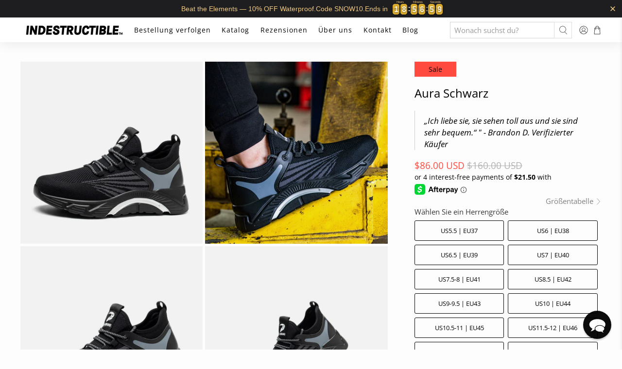

--- FILE ---
content_type: text/html; charset=utf-8
request_url: https://indestructibleshoes.com/de/collections/aura-de/products/aura-schwarz
body_size: 72291
content:


 <!doctype html>
<html class="no-js no-touch" lang="de">
<head> <meta charset="utf-8"> <meta http-equiv="cleartype" content="on"> <meta name="robots" content="index,follow"> <meta name="viewport" content="width=device-width,initial-scale=1"> <meta name="theme-color" content="#fdfdfd"> <link rel="canonical" href="https://indestructibleshoes.com/de/products/aura-schwarz"><title>Aura Black – Unzerstörbare Schuhe - Indestructible Shoes</title> <!-- DNS prefetches --> <link rel="dns-prefetch" href="https://cdn.shopify.com"> <link rel="dns-prefetch" href="https://fonts.shopify.com"> <link rel="dns-prefetch" href="https://monorail-edge.shopifysvc.com"> <link rel="dns-prefetch" href="https://ajax.googleapis.com"> <link rel="dns-prefetch" href="https://productreviews.shopifycdn.com"> <!-- Preconnects --> <link rel="preconnect" href="https://cdn.shopify.com" crossorigin> <link rel="preconnect" href="https://fonts.shopify.com" crossorigin> <link rel="preconnect" href="https://monorail-edge.shopifysvc.com"> <link rel="preconnect" href="https://ajax.googleapis.com"> <link rel="preconnect" href="https://productreviews.shopifycdn.com"> <!-- Preloads --> <!-- Preload CSS --> <link rel="preload" href="//indestructibleshoes.com/cdn/shop/t/51/assets/fancybox.css?v=30466120580444283401696482499" as="style"> <link rel="preload" href="//indestructibleshoes.com/cdn/shop/t/51/assets/styles.css?v=35604133972133693201702492679" as="style"> <!-- Preload JS --> <link rel="preload" href="https://ajax.googleapis.com/ajax/libs/jquery/3.6.0/jquery.min.js" as="script"> <link rel="preload" href="//indestructibleshoes.com/cdn/shop/t/51/assets/vendors.js?v=11282825012671617991696482499" as="script"> <link rel="preload" href="//indestructibleshoes.com/cdn/shop/t/51/assets/utilities.js?v=176120571550056294241696482499" as="script"> <link rel="preload" href="//indestructibleshoes.com/cdn/shop/t/51/assets/app.js?v=69138317467777774141696482499" as="script"> <link rel="preload" href="/services/javascripts/currencies.js" as="script"> <link rel="preload" href="//indestructibleshoes.com/cdn/shop/t/51/assets/currencyConversion.js?v=143931053183951866091696482499" as="script"> <!-- CSS for Flex --> <link rel="stylesheet" href="//indestructibleshoes.com/cdn/shop/t/51/assets/fancybox.css?v=30466120580444283401696482499"> <link rel="stylesheet" href="//indestructibleshoes.com/cdn/shop/t/51/assets/styles.css?v=35604133972133693201702492679"> <script>
    window.Theme = window.Theme || {};
    window.Theme.version = '3.0.0';
    window.Theme.name = 'Flex';</script> <script src="https://ajax.googleapis.com/ajax/libs/jquery/3.6.0/jquery.min.js" defer></script> <script src="//indestructibleshoes.com/cdn/shop/t/51/assets/vendors.js?v=11282825012671617991696482499" defer></script> <script src="//indestructibleshoes.com/cdn/shop/t/51/assets/utilities.js?v=176120571550056294241696482499" defer></script> <script src="//indestructibleshoes.com/cdn/shop/t/51/assets/app.js?v=69138317467777774141696482499" defer></script><script type="text/javascript" src="/services/javascripts/currencies.js"></script> <script src="//indestructibleshoes.com/cdn/shop/t/51/assets/currencyConversion.js?v=143931053183951866091696482499" defer></script><script>
    

Shopify = window.Shopify || {};


window.theme = {
  info: {
    name: window.Theme.name,
    version: window.Theme.version
  }
}


Currency = window.Currency || {};
Currency.show_multiple_currencies = false;
Currency.presentment_currency = "USD";
Currency.default_currency = "US Dollar";
Currency.display_format = "money_with_currency_format";
Currency.money_format = "${{amount}} USD";
Currency.money_format_no_currency = "$ {{amount}}";
Currency.money_format_currency = "${{amount}} USD";
Currency.native_multi_currency = true;
Currency.iso_code = "USD";
Currency.symbol = "$";




Window.theme = {};
Window.theme.allCountryOptionTags = "\u003coption value=\"United States\" data-provinces=\"[[\u0026quot;Alabama\u0026quot;,\u0026quot;Alabama\u0026quot;],[\u0026quot;Alaska\u0026quot;,\u0026quot;Alaska\u0026quot;],[\u0026quot;American Samoa\u0026quot;,\u0026quot;Amerikanisch-Samoa\u0026quot;],[\u0026quot;Arizona\u0026quot;,\u0026quot;Arizona\u0026quot;],[\u0026quot;Arkansas\u0026quot;,\u0026quot;Arkansas\u0026quot;],[\u0026quot;Armed Forces Americas\u0026quot;,\u0026quot;Streitkräfte Amerika\u0026quot;],[\u0026quot;Armed Forces Europe\u0026quot;,\u0026quot;Streitkräfte Europa\u0026quot;],[\u0026quot;Armed Forces Pacific\u0026quot;,\u0026quot;Streitkräfte Pazifik\u0026quot;],[\u0026quot;California\u0026quot;,\u0026quot;Kalifornien\u0026quot;],[\u0026quot;Colorado\u0026quot;,\u0026quot;Colorado\u0026quot;],[\u0026quot;Connecticut\u0026quot;,\u0026quot;Connecticut\u0026quot;],[\u0026quot;Delaware\u0026quot;,\u0026quot;Delaware\u0026quot;],[\u0026quot;District of Columbia\u0026quot;,\u0026quot;Washington, D.C.\u0026quot;],[\u0026quot;Federated States of Micronesia\u0026quot;,\u0026quot;Mikronesien\u0026quot;],[\u0026quot;Florida\u0026quot;,\u0026quot;Florida\u0026quot;],[\u0026quot;Georgia\u0026quot;,\u0026quot;Georgia\u0026quot;],[\u0026quot;Guam\u0026quot;,\u0026quot;Guam\u0026quot;],[\u0026quot;Hawaii\u0026quot;,\u0026quot;Hawaii\u0026quot;],[\u0026quot;Idaho\u0026quot;,\u0026quot;Idaho\u0026quot;],[\u0026quot;Illinois\u0026quot;,\u0026quot;Illinois\u0026quot;],[\u0026quot;Indiana\u0026quot;,\u0026quot;Indiana\u0026quot;],[\u0026quot;Iowa\u0026quot;,\u0026quot;Iowa\u0026quot;],[\u0026quot;Kansas\u0026quot;,\u0026quot;Kansas\u0026quot;],[\u0026quot;Kentucky\u0026quot;,\u0026quot;Kentucky\u0026quot;],[\u0026quot;Louisiana\u0026quot;,\u0026quot;Louisiana\u0026quot;],[\u0026quot;Maine\u0026quot;,\u0026quot;Maine\u0026quot;],[\u0026quot;Marshall Islands\u0026quot;,\u0026quot;Marshallinseln\u0026quot;],[\u0026quot;Maryland\u0026quot;,\u0026quot;Maryland\u0026quot;],[\u0026quot;Massachusetts\u0026quot;,\u0026quot;Massachusetts\u0026quot;],[\u0026quot;Michigan\u0026quot;,\u0026quot;Michigan\u0026quot;],[\u0026quot;Minnesota\u0026quot;,\u0026quot;Minnesota\u0026quot;],[\u0026quot;Mississippi\u0026quot;,\u0026quot;Mississippi\u0026quot;],[\u0026quot;Missouri\u0026quot;,\u0026quot;Missouri\u0026quot;],[\u0026quot;Montana\u0026quot;,\u0026quot;Montana\u0026quot;],[\u0026quot;Nebraska\u0026quot;,\u0026quot;Nebraska\u0026quot;],[\u0026quot;Nevada\u0026quot;,\u0026quot;Nevada\u0026quot;],[\u0026quot;New Hampshire\u0026quot;,\u0026quot;New Hampshire\u0026quot;],[\u0026quot;New Jersey\u0026quot;,\u0026quot;New Jersey\u0026quot;],[\u0026quot;New Mexico\u0026quot;,\u0026quot;New Mexico\u0026quot;],[\u0026quot;New York\u0026quot;,\u0026quot;New York\u0026quot;],[\u0026quot;North Carolina\u0026quot;,\u0026quot;North Carolina\u0026quot;],[\u0026quot;North Dakota\u0026quot;,\u0026quot;North Dakota\u0026quot;],[\u0026quot;Northern Mariana Islands\u0026quot;,\u0026quot;Nördliche Marianen\u0026quot;],[\u0026quot;Ohio\u0026quot;,\u0026quot;Ohio\u0026quot;],[\u0026quot;Oklahoma\u0026quot;,\u0026quot;Oklahoma\u0026quot;],[\u0026quot;Oregon\u0026quot;,\u0026quot;Oregon\u0026quot;],[\u0026quot;Palau\u0026quot;,\u0026quot;Palau\u0026quot;],[\u0026quot;Pennsylvania\u0026quot;,\u0026quot;Pennsylvania\u0026quot;],[\u0026quot;Puerto Rico\u0026quot;,\u0026quot;Puerto Rico\u0026quot;],[\u0026quot;Rhode Island\u0026quot;,\u0026quot;Rhode Island\u0026quot;],[\u0026quot;South Carolina\u0026quot;,\u0026quot;South Carolina\u0026quot;],[\u0026quot;South Dakota\u0026quot;,\u0026quot;South Dakota\u0026quot;],[\u0026quot;Tennessee\u0026quot;,\u0026quot;Tennessee\u0026quot;],[\u0026quot;Texas\u0026quot;,\u0026quot;Texas\u0026quot;],[\u0026quot;Utah\u0026quot;,\u0026quot;Utah\u0026quot;],[\u0026quot;Vermont\u0026quot;,\u0026quot;Vermont\u0026quot;],[\u0026quot;Virgin Islands\u0026quot;,\u0026quot;Amerikanische Jungferninseln\u0026quot;],[\u0026quot;Virginia\u0026quot;,\u0026quot;Virginia\u0026quot;],[\u0026quot;Washington\u0026quot;,\u0026quot;Washington\u0026quot;],[\u0026quot;West Virginia\u0026quot;,\u0026quot;West Virginia\u0026quot;],[\u0026quot;Wisconsin\u0026quot;,\u0026quot;Wisconsin\u0026quot;],[\u0026quot;Wyoming\u0026quot;,\u0026quot;Wyoming\u0026quot;]]\"\u003eVereinigte Staaten\u003c\/option\u003e\n\u003coption value=\"Australia\" data-provinces=\"[[\u0026quot;Australian Capital Territory\u0026quot;,\u0026quot;Australian Capital Territory\u0026quot;],[\u0026quot;New South Wales\u0026quot;,\u0026quot;New South Wales\u0026quot;],[\u0026quot;Northern Territory\u0026quot;,\u0026quot;Northern Territory\u0026quot;],[\u0026quot;Queensland\u0026quot;,\u0026quot;Queensland\u0026quot;],[\u0026quot;South Australia\u0026quot;,\u0026quot;South Australia\u0026quot;],[\u0026quot;Tasmania\u0026quot;,\u0026quot;Tasmanien\u0026quot;],[\u0026quot;Victoria\u0026quot;,\u0026quot;Victoria\u0026quot;],[\u0026quot;Western Australia\u0026quot;,\u0026quot;Western Australia\u0026quot;]]\"\u003eAustralien\u003c\/option\u003e\n\u003coption value=\"Canada\" data-provinces=\"[[\u0026quot;Alberta\u0026quot;,\u0026quot;Alberta\u0026quot;],[\u0026quot;British Columbia\u0026quot;,\u0026quot;British Columbia\u0026quot;],[\u0026quot;Manitoba\u0026quot;,\u0026quot;Manitoba\u0026quot;],[\u0026quot;New Brunswick\u0026quot;,\u0026quot;New Brunswick\u0026quot;],[\u0026quot;Newfoundland and Labrador\u0026quot;,\u0026quot;Neufundland und Labrador\u0026quot;],[\u0026quot;Northwest Territories\u0026quot;,\u0026quot;Nordwest-Territorien\u0026quot;],[\u0026quot;Nova Scotia\u0026quot;,\u0026quot;Nova Scotia\u0026quot;],[\u0026quot;Nunavut\u0026quot;,\u0026quot;Nunavut\u0026quot;],[\u0026quot;Ontario\u0026quot;,\u0026quot;Ontario\u0026quot;],[\u0026quot;Prince Edward Island\u0026quot;,\u0026quot;Prince Edward Island\u0026quot;],[\u0026quot;Quebec\u0026quot;,\u0026quot;Québec\u0026quot;],[\u0026quot;Saskatchewan\u0026quot;,\u0026quot;Saskatchewan\u0026quot;],[\u0026quot;Yukon\u0026quot;,\u0026quot;Yukon\u0026quot;]]\"\u003eKanada\u003c\/option\u003e\n\u003coption value=\"New Zealand\" data-provinces=\"[[\u0026quot;Auckland\u0026quot;,\u0026quot;Region Auckland\u0026quot;],[\u0026quot;Bay of Plenty\u0026quot;,\u0026quot;Bay of Plenty\u0026quot;],[\u0026quot;Canterbury\u0026quot;,\u0026quot;Canterbury\u0026quot;],[\u0026quot;Chatham Islands\u0026quot;,\u0026quot;Chathaminseln\u0026quot;],[\u0026quot;Gisborne\u0026quot;,\u0026quot;Gisborne Region\u0026quot;],[\u0026quot;Hawke\u0026#39;s Bay\u0026quot;,\u0026quot;Hawke’s Bay\u0026quot;],[\u0026quot;Manawatu-Wanganui\u0026quot;,\u0026quot;Manawatu-Wanganui\u0026quot;],[\u0026quot;Marlborough\u0026quot;,\u0026quot;Marlborough\u0026quot;],[\u0026quot;Nelson\u0026quot;,\u0026quot;Nelson\u0026quot;],[\u0026quot;Northland\u0026quot;,\u0026quot;Northland\u0026quot;],[\u0026quot;Otago\u0026quot;,\u0026quot;Otago\u0026quot;],[\u0026quot;Southland\u0026quot;,\u0026quot;Southland (Region)\u0026quot;],[\u0026quot;Taranaki\u0026quot;,\u0026quot;Taranaki\u0026quot;],[\u0026quot;Tasman\u0026quot;,\u0026quot;Tasman\u0026quot;],[\u0026quot;Waikato\u0026quot;,\u0026quot;Waikato\u0026quot;],[\u0026quot;Wellington\u0026quot;,\u0026quot;Wellington\u0026quot;],[\u0026quot;West Coast\u0026quot;,\u0026quot;West Coast\u0026quot;]]\"\u003eNeuseeland\u003c\/option\u003e\n\u003coption value=\"---\" data-provinces=\"[]\"\u003e---\u003c\/option\u003e\n\u003coption value=\"Egypt\" data-provinces=\"[[\u0026quot;6th of October\u0026quot;,\u0026quot;6. Oktober\u0026quot;],[\u0026quot;Al Sharqia\u0026quot;,\u0026quot;asch-Scharqiyya\u0026quot;],[\u0026quot;Alexandria\u0026quot;,\u0026quot;al-Iskandariyya\u0026quot;],[\u0026quot;Aswan\u0026quot;,\u0026quot;Aswan\u0026quot;],[\u0026quot;Asyut\u0026quot;,\u0026quot;Asyut\u0026quot;],[\u0026quot;Beheira\u0026quot;,\u0026quot;al-Buhaira\u0026quot;],[\u0026quot;Beni Suef\u0026quot;,\u0026quot;Bani Suwaif\u0026quot;],[\u0026quot;Cairo\u0026quot;,\u0026quot;al-Qahira\u0026quot;],[\u0026quot;Dakahlia\u0026quot;,\u0026quot;ad-Daqahliyya\u0026quot;],[\u0026quot;Damietta\u0026quot;,\u0026quot;Dumyat\u0026quot;],[\u0026quot;Faiyum\u0026quot;,\u0026quot;al-Fayyum\u0026quot;],[\u0026quot;Gharbia\u0026quot;,\u0026quot;al-Gharbiyya\u0026quot;],[\u0026quot;Giza\u0026quot;,\u0026quot;al-Dschiza\u0026quot;],[\u0026quot;Helwan\u0026quot;,\u0026quot;Helwan\u0026quot;],[\u0026quot;Ismailia\u0026quot;,\u0026quot;Ismailia\u0026quot;],[\u0026quot;Kafr el-Sheikh\u0026quot;,\u0026quot;Kafr asch-Schaich\u0026quot;],[\u0026quot;Luxor\u0026quot;,\u0026quot;al-Uqsur\u0026quot;],[\u0026quot;Matrouh\u0026quot;,\u0026quot;Matruh\u0026quot;],[\u0026quot;Minya\u0026quot;,\u0026quot;al-Minya\u0026quot;],[\u0026quot;Monufia\u0026quot;,\u0026quot;al-Minufiyya\u0026quot;],[\u0026quot;New Valley\u0026quot;,\u0026quot;al-Wadi al-dschadid\u0026quot;],[\u0026quot;North Sinai\u0026quot;,\u0026quot;Schimal Sina\u0026quot;],[\u0026quot;Port Said\u0026quot;,\u0026quot;Port Said\u0026quot;],[\u0026quot;Qalyubia\u0026quot;,\u0026quot;al-Qalyubiyya\u0026quot;],[\u0026quot;Qena\u0026quot;,\u0026quot;Qina\u0026quot;],[\u0026quot;Red Sea\u0026quot;,\u0026quot;al-Bahr al-ahmar\u0026quot;],[\u0026quot;Sohag\u0026quot;,\u0026quot;Sauhadsch\u0026quot;],[\u0026quot;South Sinai\u0026quot;,\u0026quot;Dschanub Sina\u0026quot;],[\u0026quot;Suez\u0026quot;,\u0026quot;as-Suwais\u0026quot;]]\"\u003eÄgypten\u003c\/option\u003e\n\u003coption value=\"Equatorial Guinea\" data-provinces=\"[]\"\u003eÄquatorialguinea\u003c\/option\u003e\n\u003coption value=\"Ethiopia\" data-provinces=\"[]\"\u003eÄthiopien\u003c\/option\u003e\n\u003coption value=\"Afghanistan\" data-provinces=\"[]\"\u003eAfghanistan\u003c\/option\u003e\n\u003coption value=\"Aland Islands\" data-provinces=\"[]\"\u003eÅlandinseln\u003c\/option\u003e\n\u003coption value=\"Albania\" data-provinces=\"[]\"\u003eAlbanien\u003c\/option\u003e\n\u003coption value=\"Algeria\" data-provinces=\"[]\"\u003eAlgerien\u003c\/option\u003e\n\u003coption value=\"United States Minor Outlying Islands\" data-provinces=\"[]\"\u003eAmerikanische Überseeinseln\u003c\/option\u003e\n\u003coption value=\"Andorra\" data-provinces=\"[]\"\u003eAndorra\u003c\/option\u003e\n\u003coption value=\"Angola\" data-provinces=\"[]\"\u003eAngola\u003c\/option\u003e\n\u003coption value=\"Anguilla\" data-provinces=\"[]\"\u003eAnguilla\u003c\/option\u003e\n\u003coption value=\"Antigua And Barbuda\" data-provinces=\"[]\"\u003eAntigua und Barbuda\u003c\/option\u003e\n\u003coption value=\"Argentina\" data-provinces=\"[[\u0026quot;Buenos Aires\u0026quot;,\u0026quot;Provinz Buenos Aires\u0026quot;],[\u0026quot;Catamarca\u0026quot;,\u0026quot;Provinz Catamarca\u0026quot;],[\u0026quot;Chaco\u0026quot;,\u0026quot;Provinz Chaco\u0026quot;],[\u0026quot;Chubut\u0026quot;,\u0026quot;Provinz Chubut\u0026quot;],[\u0026quot;Ciudad Autónoma de Buenos Aires\u0026quot;,\u0026quot;Autonome Stadt Buenos Aires\u0026quot;],[\u0026quot;Corrientes\u0026quot;,\u0026quot;Provinz Corrientes\u0026quot;],[\u0026quot;Córdoba\u0026quot;,\u0026quot;Córdoba\u0026quot;],[\u0026quot;Entre Ríos\u0026quot;,\u0026quot;Entre Ríos\u0026quot;],[\u0026quot;Formosa\u0026quot;,\u0026quot;Provinz Formosa\u0026quot;],[\u0026quot;Jujuy\u0026quot;,\u0026quot;Provinz Jujuy\u0026quot;],[\u0026quot;La Pampa\u0026quot;,\u0026quot;Provinz La Pampa\u0026quot;],[\u0026quot;La Rioja\u0026quot;,\u0026quot;Provinz La Rioja\u0026quot;],[\u0026quot;Mendoza\u0026quot;,\u0026quot;Provinz Mendoza\u0026quot;],[\u0026quot;Misiones\u0026quot;,\u0026quot;Misiones\u0026quot;],[\u0026quot;Neuquén\u0026quot;,\u0026quot;Provinz Neuquén\u0026quot;],[\u0026quot;Río Negro\u0026quot;,\u0026quot;Provinz Río Negro\u0026quot;],[\u0026quot;Salta\u0026quot;,\u0026quot;Provinz Salta\u0026quot;],[\u0026quot;San Juan\u0026quot;,\u0026quot;Provinz San Juan\u0026quot;],[\u0026quot;San Luis\u0026quot;,\u0026quot;Provinz San Luis\u0026quot;],[\u0026quot;Santa Cruz\u0026quot;,\u0026quot;Provinz Santa Cruz\u0026quot;],[\u0026quot;Santa Fe\u0026quot;,\u0026quot;Provinz Santa Fe\u0026quot;],[\u0026quot;Santiago Del Estero\u0026quot;,\u0026quot;Santiago del Estero (Provinz)\u0026quot;],[\u0026quot;Tierra Del Fuego\u0026quot;,\u0026quot;Provinz Tierra del Fuego\u0026quot;],[\u0026quot;Tucumán\u0026quot;,\u0026quot;Provinz Tucumán\u0026quot;]]\"\u003eArgentinien\u003c\/option\u003e\n\u003coption value=\"Armenia\" data-provinces=\"[]\"\u003eArmenien\u003c\/option\u003e\n\u003coption value=\"Aruba\" data-provinces=\"[]\"\u003eAruba\u003c\/option\u003e\n\u003coption value=\"Ascension Island\" data-provinces=\"[]\"\u003eAscension\u003c\/option\u003e\n\u003coption value=\"Azerbaijan\" data-provinces=\"[]\"\u003eAserbaidschan\u003c\/option\u003e\n\u003coption value=\"Australia\" data-provinces=\"[[\u0026quot;Australian Capital Territory\u0026quot;,\u0026quot;Australian Capital Territory\u0026quot;],[\u0026quot;New South Wales\u0026quot;,\u0026quot;New South Wales\u0026quot;],[\u0026quot;Northern Territory\u0026quot;,\u0026quot;Northern Territory\u0026quot;],[\u0026quot;Queensland\u0026quot;,\u0026quot;Queensland\u0026quot;],[\u0026quot;South Australia\u0026quot;,\u0026quot;South Australia\u0026quot;],[\u0026quot;Tasmania\u0026quot;,\u0026quot;Tasmanien\u0026quot;],[\u0026quot;Victoria\u0026quot;,\u0026quot;Victoria\u0026quot;],[\u0026quot;Western Australia\u0026quot;,\u0026quot;Western Australia\u0026quot;]]\"\u003eAustralien\u003c\/option\u003e\n\u003coption value=\"Bahamas\" data-provinces=\"[]\"\u003eBahamas\u003c\/option\u003e\n\u003coption value=\"Bahrain\" data-provinces=\"[]\"\u003eBahrain\u003c\/option\u003e\n\u003coption value=\"Bangladesh\" data-provinces=\"[]\"\u003eBangladesch\u003c\/option\u003e\n\u003coption value=\"Barbados\" data-provinces=\"[]\"\u003eBarbados\u003c\/option\u003e\n\u003coption value=\"Belarus\" data-provinces=\"[]\"\u003eBelarus\u003c\/option\u003e\n\u003coption value=\"Belgium\" data-provinces=\"[]\"\u003eBelgien\u003c\/option\u003e\n\u003coption value=\"Belize\" data-provinces=\"[]\"\u003eBelize\u003c\/option\u003e\n\u003coption value=\"Benin\" data-provinces=\"[]\"\u003eBenin\u003c\/option\u003e\n\u003coption value=\"Bermuda\" data-provinces=\"[]\"\u003eBermuda\u003c\/option\u003e\n\u003coption value=\"Bhutan\" data-provinces=\"[]\"\u003eBhutan\u003c\/option\u003e\n\u003coption value=\"Bolivia\" data-provinces=\"[]\"\u003eBolivien\u003c\/option\u003e\n\u003coption value=\"Bosnia And Herzegovina\" data-provinces=\"[]\"\u003eBosnien und Herzegowina\u003c\/option\u003e\n\u003coption value=\"Botswana\" data-provinces=\"[]\"\u003eBotsuana\u003c\/option\u003e\n\u003coption value=\"Brazil\" data-provinces=\"[[\u0026quot;Acre\u0026quot;,\u0026quot;Acre\u0026quot;],[\u0026quot;Alagoas\u0026quot;,\u0026quot;Alagoas\u0026quot;],[\u0026quot;Amapá\u0026quot;,\u0026quot;Amapá\u0026quot;],[\u0026quot;Amazonas\u0026quot;,\u0026quot;Amazonas\u0026quot;],[\u0026quot;Bahia\u0026quot;,\u0026quot;Bahia\u0026quot;],[\u0026quot;Ceará\u0026quot;,\u0026quot;Ceará\u0026quot;],[\u0026quot;Distrito Federal\u0026quot;,\u0026quot;Bundesdistrikt von Brasilien\u0026quot;],[\u0026quot;Espírito Santo\u0026quot;,\u0026quot;Espírito Santo\u0026quot;],[\u0026quot;Goiás\u0026quot;,\u0026quot;Goiás\u0026quot;],[\u0026quot;Maranhão\u0026quot;,\u0026quot;Maranhão\u0026quot;],[\u0026quot;Mato Grosso\u0026quot;,\u0026quot;Mato Grosso\u0026quot;],[\u0026quot;Mato Grosso do Sul\u0026quot;,\u0026quot;Mato Grosso do Sul\u0026quot;],[\u0026quot;Minas Gerais\u0026quot;,\u0026quot;Minas Gerais\u0026quot;],[\u0026quot;Paraná\u0026quot;,\u0026quot;Paraná\u0026quot;],[\u0026quot;Paraíba\u0026quot;,\u0026quot;Paraíba\u0026quot;],[\u0026quot;Pará\u0026quot;,\u0026quot;Pará\u0026quot;],[\u0026quot;Pernambuco\u0026quot;,\u0026quot;Pernambuco\u0026quot;],[\u0026quot;Piauí\u0026quot;,\u0026quot;Piauí\u0026quot;],[\u0026quot;Rio Grande do Norte\u0026quot;,\u0026quot;Rio Grande do Norte\u0026quot;],[\u0026quot;Rio Grande do Sul\u0026quot;,\u0026quot;Rio Grande do Sul\u0026quot;],[\u0026quot;Rio de Janeiro\u0026quot;,\u0026quot;Rio de Janeiro\u0026quot;],[\u0026quot;Rondônia\u0026quot;,\u0026quot;Rondônia\u0026quot;],[\u0026quot;Roraima\u0026quot;,\u0026quot;Roraima\u0026quot;],[\u0026quot;Santa Catarina\u0026quot;,\u0026quot;Santa Catarina\u0026quot;],[\u0026quot;Sergipe\u0026quot;,\u0026quot;Sergipe\u0026quot;],[\u0026quot;São Paulo\u0026quot;,\u0026quot;São Paulo\u0026quot;],[\u0026quot;Tocantins\u0026quot;,\u0026quot;Tocantins\u0026quot;]]\"\u003eBrasilien\u003c\/option\u003e\n\u003coption value=\"Virgin Islands, British\" data-provinces=\"[]\"\u003eBritische Jungferninseln\u003c\/option\u003e\n\u003coption value=\"British Indian Ocean Territory\" data-provinces=\"[]\"\u003eBritisches Territorium im Indischen Ozean\u003c\/option\u003e\n\u003coption value=\"Brunei\" data-provinces=\"[]\"\u003eBrunei Darussalam\u003c\/option\u003e\n\u003coption value=\"Bulgaria\" data-provinces=\"[]\"\u003eBulgarien\u003c\/option\u003e\n\u003coption value=\"Burkina Faso\" data-provinces=\"[]\"\u003eBurkina Faso\u003c\/option\u003e\n\u003coption value=\"Burundi\" data-provinces=\"[]\"\u003eBurundi\u003c\/option\u003e\n\u003coption value=\"Cape Verde\" data-provinces=\"[]\"\u003eCabo Verde\u003c\/option\u003e\n\u003coption value=\"Chile\" data-provinces=\"[[\u0026quot;Antofagasta\u0026quot;,\u0026quot;Región de Antofagasta\u0026quot;],[\u0026quot;Araucanía\u0026quot;,\u0026quot;Región de la Araucanía\u0026quot;],[\u0026quot;Arica and Parinacota\u0026quot;,\u0026quot;Región de Arica y Parinacota\u0026quot;],[\u0026quot;Atacama\u0026quot;,\u0026quot;Región de Atacama\u0026quot;],[\u0026quot;Aysén\u0026quot;,\u0026quot;Región de Aysén\u0026quot;],[\u0026quot;Biobío\u0026quot;,\u0026quot;Región del Bío-Bío\u0026quot;],[\u0026quot;Coquimbo\u0026quot;,\u0026quot;Región de Coquimbo\u0026quot;],[\u0026quot;Los Lagos\u0026quot;,\u0026quot;Región de los Lagos\u0026quot;],[\u0026quot;Los Ríos\u0026quot;,\u0026quot;Región de Los Ríos\u0026quot;],[\u0026quot;Magallanes\u0026quot;,\u0026quot;Región de Magallanes y de la Antártica Chilena\u0026quot;],[\u0026quot;Maule\u0026quot;,\u0026quot;Región del Maule\u0026quot;],[\u0026quot;O\u0026#39;Higgins\u0026quot;,\u0026quot;Región del Libertador General Bernardo O’Higgins\u0026quot;],[\u0026quot;Santiago\u0026quot;,\u0026quot;Región Metropolitana de Santiago\u0026quot;],[\u0026quot;Tarapacá\u0026quot;,\u0026quot;Región de Tarapacá\u0026quot;],[\u0026quot;Valparaíso\u0026quot;,\u0026quot;Región de Valparaíso\u0026quot;],[\u0026quot;Ñuble\u0026quot;,\u0026quot;Región de Ñuble\u0026quot;]]\"\u003eChile\u003c\/option\u003e\n\u003coption value=\"China\" data-provinces=\"[[\u0026quot;Anhui\u0026quot;,\u0026quot;Anhui\u0026quot;],[\u0026quot;Beijing\u0026quot;,\u0026quot;Peking\u0026quot;],[\u0026quot;Chongqing\u0026quot;,\u0026quot;Chongqing\u0026quot;],[\u0026quot;Fujian\u0026quot;,\u0026quot;Fujian\u0026quot;],[\u0026quot;Gansu\u0026quot;,\u0026quot;Gansu\u0026quot;],[\u0026quot;Guangdong\u0026quot;,\u0026quot;Guangdong\u0026quot;],[\u0026quot;Guangxi\u0026quot;,\u0026quot;Guangxi\u0026quot;],[\u0026quot;Guizhou\u0026quot;,\u0026quot;Guizhou\u0026quot;],[\u0026quot;Hainan\u0026quot;,\u0026quot;Hainan\u0026quot;],[\u0026quot;Hebei\u0026quot;,\u0026quot;Hebei\u0026quot;],[\u0026quot;Heilongjiang\u0026quot;,\u0026quot;Heilongjiang\u0026quot;],[\u0026quot;Henan\u0026quot;,\u0026quot;Henan\u0026quot;],[\u0026quot;Hubei\u0026quot;,\u0026quot;Hubei\u0026quot;],[\u0026quot;Hunan\u0026quot;,\u0026quot;Hunan\u0026quot;],[\u0026quot;Inner Mongolia\u0026quot;,\u0026quot;Innere Mongolei\u0026quot;],[\u0026quot;Jiangsu\u0026quot;,\u0026quot;Jiangsu\u0026quot;],[\u0026quot;Jiangxi\u0026quot;,\u0026quot;Jiangxi\u0026quot;],[\u0026quot;Jilin\u0026quot;,\u0026quot;Jilin\u0026quot;],[\u0026quot;Liaoning\u0026quot;,\u0026quot;Liaoning\u0026quot;],[\u0026quot;Ningxia\u0026quot;,\u0026quot;Ningxia\u0026quot;],[\u0026quot;Qinghai\u0026quot;,\u0026quot;Qinghai\u0026quot;],[\u0026quot;Shaanxi\u0026quot;,\u0026quot;Shaanxi\u0026quot;],[\u0026quot;Shandong\u0026quot;,\u0026quot;Shandong\u0026quot;],[\u0026quot;Shanghai\u0026quot;,\u0026quot;Shanghai\u0026quot;],[\u0026quot;Shanxi\u0026quot;,\u0026quot;Shanxi\u0026quot;],[\u0026quot;Sichuan\u0026quot;,\u0026quot;Sichuan\u0026quot;],[\u0026quot;Tianjin\u0026quot;,\u0026quot;Tianjin\u0026quot;],[\u0026quot;Xinjiang\u0026quot;,\u0026quot;Xinjiang\u0026quot;],[\u0026quot;Xizang\u0026quot;,\u0026quot;Autonomes Gebiet Tibet\u0026quot;],[\u0026quot;Yunnan\u0026quot;,\u0026quot;Yunnan\u0026quot;],[\u0026quot;Zhejiang\u0026quot;,\u0026quot;Zhejiang\u0026quot;]]\"\u003eChina\u003c\/option\u003e\n\u003coption value=\"Cook Islands\" data-provinces=\"[]\"\u003eCookinseln\u003c\/option\u003e\n\u003coption value=\"Costa Rica\" data-provinces=\"[[\u0026quot;Alajuela\u0026quot;,\u0026quot;Provinz Alajuela\u0026quot;],[\u0026quot;Cartago\u0026quot;,\u0026quot;Provinz Cartago\u0026quot;],[\u0026quot;Guanacaste\u0026quot;,\u0026quot;Provinz Guanacaste\u0026quot;],[\u0026quot;Heredia\u0026quot;,\u0026quot;Provinz Heredia\u0026quot;],[\u0026quot;Limón\u0026quot;,\u0026quot;Provinz Limón\u0026quot;],[\u0026quot;Puntarenas\u0026quot;,\u0026quot;Provinz Puntarenas\u0026quot;],[\u0026quot;San José\u0026quot;,\u0026quot;Provinz San José\u0026quot;]]\"\u003eCosta Rica\u003c\/option\u003e\n\u003coption value=\"Curaçao\" data-provinces=\"[]\"\u003eCuraçao\u003c\/option\u003e\n\u003coption value=\"Côte d'Ivoire\" data-provinces=\"[]\"\u003eCôte d’Ivoire\u003c\/option\u003e\n\u003coption value=\"Denmark\" data-provinces=\"[]\"\u003eDänemark\u003c\/option\u003e\n\u003coption value=\"Germany\" data-provinces=\"[]\"\u003eDeutschland\u003c\/option\u003e\n\u003coption value=\"Dominica\" data-provinces=\"[]\"\u003eDominica\u003c\/option\u003e\n\u003coption value=\"Dominican Republic\" data-provinces=\"[]\"\u003eDominikanische Republik\u003c\/option\u003e\n\u003coption value=\"Djibouti\" data-provinces=\"[]\"\u003eDschibuti\u003c\/option\u003e\n\u003coption value=\"Ecuador\" data-provinces=\"[]\"\u003eEcuador\u003c\/option\u003e\n\u003coption value=\"El Salvador\" data-provinces=\"[[\u0026quot;Ahuachapán\u0026quot;,\u0026quot;Ahuachapán\u0026quot;],[\u0026quot;Cabañas\u0026quot;,\u0026quot;Cabañas\u0026quot;],[\u0026quot;Chalatenango\u0026quot;,\u0026quot;Chalatenango\u0026quot;],[\u0026quot;Cuscatlán\u0026quot;,\u0026quot;Cuscatlán\u0026quot;],[\u0026quot;La Libertad\u0026quot;,\u0026quot;La Libertad\u0026quot;],[\u0026quot;La Paz\u0026quot;,\u0026quot;La Paz\u0026quot;],[\u0026quot;La Unión\u0026quot;,\u0026quot;La Unión\u0026quot;],[\u0026quot;Morazán\u0026quot;,\u0026quot;Morazán\u0026quot;],[\u0026quot;San Miguel\u0026quot;,\u0026quot;San Miguel\u0026quot;],[\u0026quot;San Salvador\u0026quot;,\u0026quot;San Salvador\u0026quot;],[\u0026quot;San Vicente\u0026quot;,\u0026quot;San Vicente\u0026quot;],[\u0026quot;Santa Ana\u0026quot;,\u0026quot;Santa Ana\u0026quot;],[\u0026quot;Sonsonate\u0026quot;,\u0026quot;Sonsonate\u0026quot;],[\u0026quot;Usulután\u0026quot;,\u0026quot;Usulután\u0026quot;]]\"\u003eEl Salvador\u003c\/option\u003e\n\u003coption value=\"Eritrea\" data-provinces=\"[]\"\u003eEritrea\u003c\/option\u003e\n\u003coption value=\"Estonia\" data-provinces=\"[]\"\u003eEstland\u003c\/option\u003e\n\u003coption value=\"Eswatini\" data-provinces=\"[]\"\u003eEswatini\u003c\/option\u003e\n\u003coption value=\"Faroe Islands\" data-provinces=\"[]\"\u003eFäröer\u003c\/option\u003e\n\u003coption value=\"Falkland Islands (Malvinas)\" data-provinces=\"[]\"\u003eFalklandinseln\u003c\/option\u003e\n\u003coption value=\"Fiji\" data-provinces=\"[]\"\u003eFidschi\u003c\/option\u003e\n\u003coption value=\"Finland\" data-provinces=\"[]\"\u003eFinnland\u003c\/option\u003e\n\u003coption value=\"France\" data-provinces=\"[]\"\u003eFrankreich\u003c\/option\u003e\n\u003coption value=\"French Guiana\" data-provinces=\"[]\"\u003eFranzösisch-Guayana\u003c\/option\u003e\n\u003coption value=\"French Polynesia\" data-provinces=\"[]\"\u003eFranzösisch-Polynesien\u003c\/option\u003e\n\u003coption value=\"French Southern Territories\" data-provinces=\"[]\"\u003eFranzösische Südgebiete\u003c\/option\u003e\n\u003coption value=\"Gabon\" data-provinces=\"[]\"\u003eGabun\u003c\/option\u003e\n\u003coption value=\"Gambia\" data-provinces=\"[]\"\u003eGambia\u003c\/option\u003e\n\u003coption value=\"Georgia\" data-provinces=\"[]\"\u003eGeorgien\u003c\/option\u003e\n\u003coption value=\"Ghana\" data-provinces=\"[]\"\u003eGhana\u003c\/option\u003e\n\u003coption value=\"Gibraltar\" data-provinces=\"[]\"\u003eGibraltar\u003c\/option\u003e\n\u003coption value=\"Grenada\" data-provinces=\"[]\"\u003eGrenada\u003c\/option\u003e\n\u003coption value=\"Greece\" data-provinces=\"[]\"\u003eGriechenland\u003c\/option\u003e\n\u003coption value=\"Greenland\" data-provinces=\"[]\"\u003eGrönland\u003c\/option\u003e\n\u003coption value=\"Guadeloupe\" data-provinces=\"[]\"\u003eGuadeloupe\u003c\/option\u003e\n\u003coption value=\"Guatemala\" data-provinces=\"[[\u0026quot;Alta Verapaz\u0026quot;,\u0026quot;Departamento Alta Verapaz\u0026quot;],[\u0026quot;Baja Verapaz\u0026quot;,\u0026quot;Departamento Baja Verapaz\u0026quot;],[\u0026quot;Chimaltenango\u0026quot;,\u0026quot;Departamento Chimaltenango\u0026quot;],[\u0026quot;Chiquimula\u0026quot;,\u0026quot;Departamento Chiquimula\u0026quot;],[\u0026quot;El Progreso\u0026quot;,\u0026quot;Departamento El Progreso\u0026quot;],[\u0026quot;Escuintla\u0026quot;,\u0026quot;Departamento Escuintla\u0026quot;],[\u0026quot;Guatemala\u0026quot;,\u0026quot;Departamento Guatemala\u0026quot;],[\u0026quot;Huehuetenango\u0026quot;,\u0026quot;Departamento Huehuetenango\u0026quot;],[\u0026quot;Izabal\u0026quot;,\u0026quot;Departamento Izabal\u0026quot;],[\u0026quot;Jalapa\u0026quot;,\u0026quot;Departamento Jalapa\u0026quot;],[\u0026quot;Jutiapa\u0026quot;,\u0026quot;Departamento Jutiapa\u0026quot;],[\u0026quot;Petén\u0026quot;,\u0026quot;Departamento Petén\u0026quot;],[\u0026quot;Quetzaltenango\u0026quot;,\u0026quot;Departamento Quetzaltenango\u0026quot;],[\u0026quot;Quiché\u0026quot;,\u0026quot;Departamento Quiché\u0026quot;],[\u0026quot;Retalhuleu\u0026quot;,\u0026quot;Departamento Retalhuleu\u0026quot;],[\u0026quot;Sacatepéquez\u0026quot;,\u0026quot;Sacatepéquez\u0026quot;],[\u0026quot;San Marcos\u0026quot;,\u0026quot;Departamento San Marcos\u0026quot;],[\u0026quot;Santa Rosa\u0026quot;,\u0026quot;Departamento Santa Rosa\u0026quot;],[\u0026quot;Sololá\u0026quot;,\u0026quot;Departamento Sololá\u0026quot;],[\u0026quot;Suchitepéquez\u0026quot;,\u0026quot;Departamento Suchitepéquez\u0026quot;],[\u0026quot;Totonicapán\u0026quot;,\u0026quot;Departamento Totonicapán\u0026quot;],[\u0026quot;Zacapa\u0026quot;,\u0026quot;Departamento Zacapa\u0026quot;]]\"\u003eGuatemala\u003c\/option\u003e\n\u003coption value=\"Guernsey\" data-provinces=\"[]\"\u003eGuernsey\u003c\/option\u003e\n\u003coption value=\"Guinea\" data-provinces=\"[]\"\u003eGuinea\u003c\/option\u003e\n\u003coption value=\"Guinea Bissau\" data-provinces=\"[]\"\u003eGuinea-Bissau\u003c\/option\u003e\n\u003coption value=\"Guyana\" data-provinces=\"[]\"\u003eGuyana\u003c\/option\u003e\n\u003coption value=\"Haiti\" data-provinces=\"[]\"\u003eHaiti\u003c\/option\u003e\n\u003coption value=\"Honduras\" data-provinces=\"[]\"\u003eHonduras\u003c\/option\u003e\n\u003coption value=\"India\" data-provinces=\"[[\u0026quot;Andaman and Nicobar Islands\u0026quot;,\u0026quot;Andamanen und Nikobaren\u0026quot;],[\u0026quot;Andhra Pradesh\u0026quot;,\u0026quot;Andhra Pradesh\u0026quot;],[\u0026quot;Arunachal Pradesh\u0026quot;,\u0026quot;Arunachal Pradesh\u0026quot;],[\u0026quot;Assam\u0026quot;,\u0026quot;Assam\u0026quot;],[\u0026quot;Bihar\u0026quot;,\u0026quot;Bihar\u0026quot;],[\u0026quot;Chandigarh\u0026quot;,\u0026quot;Chandigarh\u0026quot;],[\u0026quot;Chhattisgarh\u0026quot;,\u0026quot;Chhattisgarh\u0026quot;],[\u0026quot;Dadra and Nagar Haveli\u0026quot;,\u0026quot;Dadra und Nagar Haveli\u0026quot;],[\u0026quot;Daman and Diu\u0026quot;,\u0026quot;Daman und Diu\u0026quot;],[\u0026quot;Delhi\u0026quot;,\u0026quot;Delhi\u0026quot;],[\u0026quot;Goa\u0026quot;,\u0026quot;Goa\u0026quot;],[\u0026quot;Gujarat\u0026quot;,\u0026quot;Gujarat\u0026quot;],[\u0026quot;Haryana\u0026quot;,\u0026quot;Haryana\u0026quot;],[\u0026quot;Himachal Pradesh\u0026quot;,\u0026quot;Himachal Pradesh\u0026quot;],[\u0026quot;Jammu and Kashmir\u0026quot;,\u0026quot;Jammu und Kashmir\u0026quot;],[\u0026quot;Jharkhand\u0026quot;,\u0026quot;Jharkhand\u0026quot;],[\u0026quot;Karnataka\u0026quot;,\u0026quot;Karnataka\u0026quot;],[\u0026quot;Kerala\u0026quot;,\u0026quot;Kerala\u0026quot;],[\u0026quot;Ladakh\u0026quot;,\u0026quot;Ladakh\u0026quot;],[\u0026quot;Lakshadweep\u0026quot;,\u0026quot;Lakshadweep\u0026quot;],[\u0026quot;Madhya Pradesh\u0026quot;,\u0026quot;Madhya Pradesh\u0026quot;],[\u0026quot;Maharashtra\u0026quot;,\u0026quot;Maharashtra\u0026quot;],[\u0026quot;Manipur\u0026quot;,\u0026quot;Manipur\u0026quot;],[\u0026quot;Meghalaya\u0026quot;,\u0026quot;Meghalaya\u0026quot;],[\u0026quot;Mizoram\u0026quot;,\u0026quot;Mizoram\u0026quot;],[\u0026quot;Nagaland\u0026quot;,\u0026quot;Nagaland\u0026quot;],[\u0026quot;Odisha\u0026quot;,\u0026quot;Odisha\u0026quot;],[\u0026quot;Puducherry\u0026quot;,\u0026quot;Puducherry\u0026quot;],[\u0026quot;Punjab\u0026quot;,\u0026quot;Punjab\u0026quot;],[\u0026quot;Rajasthan\u0026quot;,\u0026quot;Rajasthan\u0026quot;],[\u0026quot;Sikkim\u0026quot;,\u0026quot;Sikkim\u0026quot;],[\u0026quot;Tamil Nadu\u0026quot;,\u0026quot;Tamil Nadu\u0026quot;],[\u0026quot;Telangana\u0026quot;,\u0026quot;Telangana\u0026quot;],[\u0026quot;Tripura\u0026quot;,\u0026quot;Tripura\u0026quot;],[\u0026quot;Uttar Pradesh\u0026quot;,\u0026quot;Uttar Pradesh\u0026quot;],[\u0026quot;Uttarakhand\u0026quot;,\u0026quot;Uttarakhand\u0026quot;],[\u0026quot;West Bengal\u0026quot;,\u0026quot;Westbengalen\u0026quot;]]\"\u003eIndien\u003c\/option\u003e\n\u003coption value=\"Indonesia\" data-provinces=\"[[\u0026quot;Aceh\u0026quot;,\u0026quot;Aceh\u0026quot;],[\u0026quot;Bali\u0026quot;,\u0026quot;Provinz Bali\u0026quot;],[\u0026quot;Bangka Belitung\u0026quot;,\u0026quot;Bangka-Belitung\u0026quot;],[\u0026quot;Banten\u0026quot;,\u0026quot;Banten\u0026quot;],[\u0026quot;Bengkulu\u0026quot;,\u0026quot;Bengkulu\u0026quot;],[\u0026quot;Gorontalo\u0026quot;,\u0026quot;Gorontalo\u0026quot;],[\u0026quot;Jakarta\u0026quot;,\u0026quot;Jakarta\u0026quot;],[\u0026quot;Jambi\u0026quot;,\u0026quot;Jambi\u0026quot;],[\u0026quot;Jawa Barat\u0026quot;,\u0026quot;Jawa Barat\u0026quot;],[\u0026quot;Jawa Tengah\u0026quot;,\u0026quot;Jawa Tengah\u0026quot;],[\u0026quot;Jawa Timur\u0026quot;,\u0026quot;Jawa Timur\u0026quot;],[\u0026quot;Kalimantan Barat\u0026quot;,\u0026quot;Kalimantan Barat\u0026quot;],[\u0026quot;Kalimantan Selatan\u0026quot;,\u0026quot;Kalimantan Selatan\u0026quot;],[\u0026quot;Kalimantan Tengah\u0026quot;,\u0026quot;Kalimantan Tengah\u0026quot;],[\u0026quot;Kalimantan Timur\u0026quot;,\u0026quot;Kalimantan Timur\u0026quot;],[\u0026quot;Kalimantan Utara\u0026quot;,\u0026quot;Kalimantan Utara\u0026quot;],[\u0026quot;Kepulauan Riau\u0026quot;,\u0026quot;Kepulauan Riau\u0026quot;],[\u0026quot;Lampung\u0026quot;,\u0026quot;Lampung\u0026quot;],[\u0026quot;Maluku\u0026quot;,\u0026quot;Maluku\u0026quot;],[\u0026quot;Maluku Utara\u0026quot;,\u0026quot;Nordmolukken\u0026quot;],[\u0026quot;North Sumatra\u0026quot;,\u0026quot;Sumatera Utara\u0026quot;],[\u0026quot;Nusa Tenggara Barat\u0026quot;,\u0026quot;Nusa Tenggara Barat\u0026quot;],[\u0026quot;Nusa Tenggara Timur\u0026quot;,\u0026quot;Nusa Tenggara Timur\u0026quot;],[\u0026quot;Papua\u0026quot;,\u0026quot;Papua\u0026quot;],[\u0026quot;Papua Barat\u0026quot;,\u0026quot;Papua Barat\u0026quot;],[\u0026quot;Riau\u0026quot;,\u0026quot;Riau\u0026quot;],[\u0026quot;South Sumatra\u0026quot;,\u0026quot;Sumatera Selatan\u0026quot;],[\u0026quot;Sulawesi Barat\u0026quot;,\u0026quot;Westsulawesi\u0026quot;],[\u0026quot;Sulawesi Selatan\u0026quot;,\u0026quot;Sulawesi Selatan\u0026quot;],[\u0026quot;Sulawesi Tengah\u0026quot;,\u0026quot;Sulawesi Tengah\u0026quot;],[\u0026quot;Sulawesi Tenggara\u0026quot;,\u0026quot;Sulawesi Tenggara\u0026quot;],[\u0026quot;Sulawesi Utara\u0026quot;,\u0026quot;Sulawesi Utara\u0026quot;],[\u0026quot;West Sumatra\u0026quot;,\u0026quot;Sumatera Barat\u0026quot;],[\u0026quot;Yogyakarta\u0026quot;,\u0026quot;Yogyakarta\u0026quot;]]\"\u003eIndonesien\u003c\/option\u003e\n\u003coption value=\"Iraq\" data-provinces=\"[]\"\u003eIrak\u003c\/option\u003e\n\u003coption value=\"Ireland\" data-provinces=\"[[\u0026quot;Carlow\u0026quot;,\u0026quot;County Carlow\u0026quot;],[\u0026quot;Cavan\u0026quot;,\u0026quot;County Cavan\u0026quot;],[\u0026quot;Clare\u0026quot;,\u0026quot;County Clare\u0026quot;],[\u0026quot;Cork\u0026quot;,\u0026quot;County Cork\u0026quot;],[\u0026quot;Donegal\u0026quot;,\u0026quot;County Donegal\u0026quot;],[\u0026quot;Dublin\u0026quot;,\u0026quot;County Dublin\u0026quot;],[\u0026quot;Galway\u0026quot;,\u0026quot;County Galway\u0026quot;],[\u0026quot;Kerry\u0026quot;,\u0026quot;Kerry\u0026quot;],[\u0026quot;Kildare\u0026quot;,\u0026quot;County Kildare\u0026quot;],[\u0026quot;Kilkenny\u0026quot;,\u0026quot;County Kilkenny\u0026quot;],[\u0026quot;Laois\u0026quot;,\u0026quot;County Laois\u0026quot;],[\u0026quot;Leitrim\u0026quot;,\u0026quot;Leitrim\u0026quot;],[\u0026quot;Limerick\u0026quot;,\u0026quot;County Limerick\u0026quot;],[\u0026quot;Longford\u0026quot;,\u0026quot;County Longford\u0026quot;],[\u0026quot;Louth\u0026quot;,\u0026quot;County Louth\u0026quot;],[\u0026quot;Mayo\u0026quot;,\u0026quot;County Mayo\u0026quot;],[\u0026quot;Meath\u0026quot;,\u0026quot;County Meath\u0026quot;],[\u0026quot;Monaghan\u0026quot;,\u0026quot;Monaghan\u0026quot;],[\u0026quot;Offaly\u0026quot;,\u0026quot;County Offaly\u0026quot;],[\u0026quot;Roscommon\u0026quot;,\u0026quot;County Roscommon\u0026quot;],[\u0026quot;Sligo\u0026quot;,\u0026quot;County Sligo\u0026quot;],[\u0026quot;Tipperary\u0026quot;,\u0026quot;County Tipperary\u0026quot;],[\u0026quot;Waterford\u0026quot;,\u0026quot;County Waterford\u0026quot;],[\u0026quot;Westmeath\u0026quot;,\u0026quot;County Westmeath\u0026quot;],[\u0026quot;Wexford\u0026quot;,\u0026quot;County Wexford\u0026quot;],[\u0026quot;Wicklow\u0026quot;,\u0026quot;County Wicklow\u0026quot;]]\"\u003eIrland\u003c\/option\u003e\n\u003coption value=\"Iceland\" data-provinces=\"[]\"\u003eIsland\u003c\/option\u003e\n\u003coption value=\"Isle Of Man\" data-provinces=\"[]\"\u003eIsle of Man\u003c\/option\u003e\n\u003coption value=\"Israel\" data-provinces=\"[]\"\u003eIsrael\u003c\/option\u003e\n\u003coption value=\"Italy\" data-provinces=\"[[\u0026quot;Agrigento\u0026quot;,\u0026quot;Provinz Agrigent\u0026quot;],[\u0026quot;Alessandria\u0026quot;,\u0026quot;Provinz Alessandria\u0026quot;],[\u0026quot;Ancona\u0026quot;,\u0026quot;Provinz Ancona\u0026quot;],[\u0026quot;Aosta\u0026quot;,\u0026quot;Aostatal\u0026quot;],[\u0026quot;Arezzo\u0026quot;,\u0026quot;Provinz Arezzo\u0026quot;],[\u0026quot;Ascoli Piceno\u0026quot;,\u0026quot;Provinz Ascoli Piceno\u0026quot;],[\u0026quot;Asti\u0026quot;,\u0026quot;Provinz Asti\u0026quot;],[\u0026quot;Avellino\u0026quot;,\u0026quot;Provinz Avellino\u0026quot;],[\u0026quot;Bari\u0026quot;,\u0026quot;Provinz Bari\u0026quot;],[\u0026quot;Barletta-Andria-Trani\u0026quot;,\u0026quot;Provinz Barletta-Andria-Trani\u0026quot;],[\u0026quot;Belluno\u0026quot;,\u0026quot;Provinz Belluno\u0026quot;],[\u0026quot;Benevento\u0026quot;,\u0026quot;Provinz Benevento\u0026quot;],[\u0026quot;Bergamo\u0026quot;,\u0026quot;Provinz Bergamo\u0026quot;],[\u0026quot;Biella\u0026quot;,\u0026quot;Provinz Biella\u0026quot;],[\u0026quot;Bologna\u0026quot;,\u0026quot;Provinz Bologna\u0026quot;],[\u0026quot;Bolzano\u0026quot;,\u0026quot;Südtirol\u0026quot;],[\u0026quot;Brescia\u0026quot;,\u0026quot;Provinz Brescia\u0026quot;],[\u0026quot;Brindisi\u0026quot;,\u0026quot;Provinz Brindisi\u0026quot;],[\u0026quot;Cagliari\u0026quot;,\u0026quot;Provinz Cagliari\u0026quot;],[\u0026quot;Caltanissetta\u0026quot;,\u0026quot;Provinz Caltanissetta\u0026quot;],[\u0026quot;Campobasso\u0026quot;,\u0026quot;Provinz Campobasso\u0026quot;],[\u0026quot;Carbonia-Iglesias\u0026quot;,\u0026quot;Provinz Carbonia-Iglesias\u0026quot;],[\u0026quot;Caserta\u0026quot;,\u0026quot;Provinz Caserta\u0026quot;],[\u0026quot;Catania\u0026quot;,\u0026quot;Provinz Catania\u0026quot;],[\u0026quot;Catanzaro\u0026quot;,\u0026quot;Provinz Catanzaro\u0026quot;],[\u0026quot;Chieti\u0026quot;,\u0026quot;Provinz Chieti\u0026quot;],[\u0026quot;Como\u0026quot;,\u0026quot;Provinz Como\u0026quot;],[\u0026quot;Cosenza\u0026quot;,\u0026quot;Provinz Cosenza\u0026quot;],[\u0026quot;Cremona\u0026quot;,\u0026quot;Provinz Cremona\u0026quot;],[\u0026quot;Crotone\u0026quot;,\u0026quot;Provinz Crotone\u0026quot;],[\u0026quot;Cuneo\u0026quot;,\u0026quot;Provinz Cuneo\u0026quot;],[\u0026quot;Enna\u0026quot;,\u0026quot;Provinz Enna\u0026quot;],[\u0026quot;Fermo\u0026quot;,\u0026quot;Provinz Fermo\u0026quot;],[\u0026quot;Ferrara\u0026quot;,\u0026quot;Provinz Ferrara\u0026quot;],[\u0026quot;Firenze\u0026quot;,\u0026quot;Provinz Florenz\u0026quot;],[\u0026quot;Foggia\u0026quot;,\u0026quot;Provinz Foggia\u0026quot;],[\u0026quot;Forlì-Cesena\u0026quot;,\u0026quot;Provinz Forlì-Cesena\u0026quot;],[\u0026quot;Frosinone\u0026quot;,\u0026quot;Provinz Frosinone\u0026quot;],[\u0026quot;Genova\u0026quot;,\u0026quot;Metropolitanstadt Genua\u0026quot;],[\u0026quot;Gorizia\u0026quot;,\u0026quot;Provinz Görz\u0026quot;],[\u0026quot;Grosseto\u0026quot;,\u0026quot;Provinz Grosseto\u0026quot;],[\u0026quot;Imperia\u0026quot;,\u0026quot;Provinz Imperia\u0026quot;],[\u0026quot;Isernia\u0026quot;,\u0026quot;Provinz Isernia\u0026quot;],[\u0026quot;L\u0026#39;Aquila\u0026quot;,\u0026quot;Provinz L’Aquila\u0026quot;],[\u0026quot;La Spezia\u0026quot;,\u0026quot;Provinz La Spezia\u0026quot;],[\u0026quot;Latina\u0026quot;,\u0026quot;Provinz Latina\u0026quot;],[\u0026quot;Lecce\u0026quot;,\u0026quot;Provinz Lecce\u0026quot;],[\u0026quot;Lecco\u0026quot;,\u0026quot;Provinz Lecco\u0026quot;],[\u0026quot;Livorno\u0026quot;,\u0026quot;Provinz Livorno\u0026quot;],[\u0026quot;Lodi\u0026quot;,\u0026quot;Provinz Lodi\u0026quot;],[\u0026quot;Lucca\u0026quot;,\u0026quot;Provinz Lucca\u0026quot;],[\u0026quot;Macerata\u0026quot;,\u0026quot;Provinz Macerata\u0026quot;],[\u0026quot;Mantova\u0026quot;,\u0026quot;Provinz Mantua\u0026quot;],[\u0026quot;Massa-Carrara\u0026quot;,\u0026quot;Provinz Massa-Carrara\u0026quot;],[\u0026quot;Matera\u0026quot;,\u0026quot;Provinz Matera\u0026quot;],[\u0026quot;Medio Campidano\u0026quot;,\u0026quot;Provinz Medio Campidano\u0026quot;],[\u0026quot;Messina\u0026quot;,\u0026quot;Metropolitanstadt Messina\u0026quot;],[\u0026quot;Milano\u0026quot;,\u0026quot;Provinz Mailand\u0026quot;],[\u0026quot;Modena\u0026quot;,\u0026quot;Provinz Modena\u0026quot;],[\u0026quot;Monza e Brianza\u0026quot;,\u0026quot;Provinz Monza und Brianza\u0026quot;],[\u0026quot;Napoli\u0026quot;,\u0026quot;Metropolitanstadt Neapel\u0026quot;],[\u0026quot;Novara\u0026quot;,\u0026quot;Provinz Novara\u0026quot;],[\u0026quot;Nuoro\u0026quot;,\u0026quot;Provinz Nuoro\u0026quot;],[\u0026quot;Ogliastra\u0026quot;,\u0026quot;Provinz Ogliastra\u0026quot;],[\u0026quot;Olbia-Tempio\u0026quot;,\u0026quot;Provinz Olbia-Tempio\u0026quot;],[\u0026quot;Oristano\u0026quot;,\u0026quot;Provinz Oristano\u0026quot;],[\u0026quot;Padova\u0026quot;,\u0026quot;Provinz Padua\u0026quot;],[\u0026quot;Palermo\u0026quot;,\u0026quot;Provinz Palermo\u0026quot;],[\u0026quot;Parma\u0026quot;,\u0026quot;Provinz Parma\u0026quot;],[\u0026quot;Pavia\u0026quot;,\u0026quot;Provinz Pavia\u0026quot;],[\u0026quot;Perugia\u0026quot;,\u0026quot;Provinz Perugia\u0026quot;],[\u0026quot;Pesaro e Urbino\u0026quot;,\u0026quot;Provinz Pesaro und Urbino\u0026quot;],[\u0026quot;Pescara\u0026quot;,\u0026quot;Provinz Pescara\u0026quot;],[\u0026quot;Piacenza\u0026quot;,\u0026quot;Provinz Piacenza\u0026quot;],[\u0026quot;Pisa\u0026quot;,\u0026quot;Provinz Pisa\u0026quot;],[\u0026quot;Pistoia\u0026quot;,\u0026quot;Provinz Pistoia\u0026quot;],[\u0026quot;Pordenone\u0026quot;,\u0026quot;Provinz Pordenone\u0026quot;],[\u0026quot;Potenza\u0026quot;,\u0026quot;Provinz Potenza\u0026quot;],[\u0026quot;Prato\u0026quot;,\u0026quot;Provinz Prato\u0026quot;],[\u0026quot;Ragusa\u0026quot;,\u0026quot;Provinz Ragusa\u0026quot;],[\u0026quot;Ravenna\u0026quot;,\u0026quot;Provinz Ravenna\u0026quot;],[\u0026quot;Reggio Calabria\u0026quot;,\u0026quot;Provinz Reggio Calabria\u0026quot;],[\u0026quot;Reggio Emilia\u0026quot;,\u0026quot;Provinz Reggio Emilia\u0026quot;],[\u0026quot;Rieti\u0026quot;,\u0026quot;Provinz Rieti\u0026quot;],[\u0026quot;Rimini\u0026quot;,\u0026quot;Provinz Rimini\u0026quot;],[\u0026quot;Roma\u0026quot;,\u0026quot;Provinz Rom\u0026quot;],[\u0026quot;Rovigo\u0026quot;,\u0026quot;Provinz Rovigo\u0026quot;],[\u0026quot;Salerno\u0026quot;,\u0026quot;Provinz Salerno\u0026quot;],[\u0026quot;Sassari\u0026quot;,\u0026quot;Provinz Sassari\u0026quot;],[\u0026quot;Savona\u0026quot;,\u0026quot;Provinz Savona\u0026quot;],[\u0026quot;Siena\u0026quot;,\u0026quot;Provinz Siena\u0026quot;],[\u0026quot;Siracusa\u0026quot;,\u0026quot;Provinz Syrakus\u0026quot;],[\u0026quot;Sondrio\u0026quot;,\u0026quot;Provinz Sondrio\u0026quot;],[\u0026quot;Taranto\u0026quot;,\u0026quot;Provinz Tarent\u0026quot;],[\u0026quot;Teramo\u0026quot;,\u0026quot;Provinz Teramo\u0026quot;],[\u0026quot;Terni\u0026quot;,\u0026quot;Provinz Terni\u0026quot;],[\u0026quot;Torino\u0026quot;,\u0026quot;Provinz Turin\u0026quot;],[\u0026quot;Trapani\u0026quot;,\u0026quot;Provinz Trapani\u0026quot;],[\u0026quot;Trento\u0026quot;,\u0026quot;Trentino\u0026quot;],[\u0026quot;Treviso\u0026quot;,\u0026quot;Provinz Treviso\u0026quot;],[\u0026quot;Trieste\u0026quot;,\u0026quot;Provinz Triest\u0026quot;],[\u0026quot;Udine\u0026quot;,\u0026quot;Provinz Udine\u0026quot;],[\u0026quot;Varese\u0026quot;,\u0026quot;Provinz Varese\u0026quot;],[\u0026quot;Venezia\u0026quot;,\u0026quot;Provinz Venedig\u0026quot;],[\u0026quot;Verbano-Cusio-Ossola\u0026quot;,\u0026quot;Provinz Verbano-Cusio-Ossola\u0026quot;],[\u0026quot;Vercelli\u0026quot;,\u0026quot;Provinz Vercelli\u0026quot;],[\u0026quot;Verona\u0026quot;,\u0026quot;Provinz Verona\u0026quot;],[\u0026quot;Vibo Valentia\u0026quot;,\u0026quot;Provinz Vibo Valentia\u0026quot;],[\u0026quot;Vicenza\u0026quot;,\u0026quot;Provinz Vicenza\u0026quot;],[\u0026quot;Viterbo\u0026quot;,\u0026quot;Provinz Viterbo\u0026quot;]]\"\u003eItalien\u003c\/option\u003e\n\u003coption value=\"Jamaica\" data-provinces=\"[]\"\u003eJamaika\u003c\/option\u003e\n\u003coption value=\"Japan\" data-provinces=\"[[\u0026quot;Aichi\u0026quot;,\u0026quot;Präfektur Aichi\u0026quot;],[\u0026quot;Akita\u0026quot;,\u0026quot;Präfektur Akita\u0026quot;],[\u0026quot;Aomori\u0026quot;,\u0026quot;Präfektur Aomori\u0026quot;],[\u0026quot;Chiba\u0026quot;,\u0026quot;Präfektur Chiba\u0026quot;],[\u0026quot;Ehime\u0026quot;,\u0026quot;Präfektur Ehime\u0026quot;],[\u0026quot;Fukui\u0026quot;,\u0026quot;Präfektur Fukui\u0026quot;],[\u0026quot;Fukuoka\u0026quot;,\u0026quot;Präfektur Fukuoka\u0026quot;],[\u0026quot;Fukushima\u0026quot;,\u0026quot;Präfektur Fukushima\u0026quot;],[\u0026quot;Gifu\u0026quot;,\u0026quot;Präfektur Gifu\u0026quot;],[\u0026quot;Gunma\u0026quot;,\u0026quot;Präfektur Gunma\u0026quot;],[\u0026quot;Hiroshima\u0026quot;,\u0026quot;Präfektur Hiroshima\u0026quot;],[\u0026quot;Hokkaidō\u0026quot;,\u0026quot;Präfektur Hokkaido\u0026quot;],[\u0026quot;Hyōgo\u0026quot;,\u0026quot;Hyōgo\u0026quot;],[\u0026quot;Ibaraki\u0026quot;,\u0026quot;Präfektur Ibaraki\u0026quot;],[\u0026quot;Ishikawa\u0026quot;,\u0026quot;Präfektur Ishikawa\u0026quot;],[\u0026quot;Iwate\u0026quot;,\u0026quot;Präfektur Iwate\u0026quot;],[\u0026quot;Kagawa\u0026quot;,\u0026quot;Präfektur Kagawa\u0026quot;],[\u0026quot;Kagoshima\u0026quot;,\u0026quot;Präfektur Kagoshima\u0026quot;],[\u0026quot;Kanagawa\u0026quot;,\u0026quot;Präfektur Kanagawa\u0026quot;],[\u0026quot;Kumamoto\u0026quot;,\u0026quot;Präfektur Kumamoto\u0026quot;],[\u0026quot;Kyōto\u0026quot;,\u0026quot;Präfektur Kyōto\u0026quot;],[\u0026quot;Kōchi\u0026quot;,\u0026quot;Präfektur Kōchi\u0026quot;],[\u0026quot;Mie\u0026quot;,\u0026quot;Präfektur Mie\u0026quot;],[\u0026quot;Miyagi\u0026quot;,\u0026quot;Präfektur Miyagi\u0026quot;],[\u0026quot;Miyazaki\u0026quot;,\u0026quot;Präfektur Miyazaki\u0026quot;],[\u0026quot;Nagano\u0026quot;,\u0026quot;Präfektur Nagano\u0026quot;],[\u0026quot;Nagasaki\u0026quot;,\u0026quot;Präfektur Nagasaki\u0026quot;],[\u0026quot;Nara\u0026quot;,\u0026quot;Präfektur Nara\u0026quot;],[\u0026quot;Niigata\u0026quot;,\u0026quot;Präfektur Niigata\u0026quot;],[\u0026quot;Okayama\u0026quot;,\u0026quot;Präfektur Okayama\u0026quot;],[\u0026quot;Okinawa\u0026quot;,\u0026quot;Okinawa\u0026quot;],[\u0026quot;Saga\u0026quot;,\u0026quot;Präfektur Saga\u0026quot;],[\u0026quot;Saitama\u0026quot;,\u0026quot;Präfektur Saitama\u0026quot;],[\u0026quot;Shiga\u0026quot;,\u0026quot;Präfektur Shiga\u0026quot;],[\u0026quot;Shimane\u0026quot;,\u0026quot;Präfektur Shimane\u0026quot;],[\u0026quot;Shizuoka\u0026quot;,\u0026quot;Präfektur Shizuoka\u0026quot;],[\u0026quot;Tochigi\u0026quot;,\u0026quot;Präfektur Tochigi\u0026quot;],[\u0026quot;Tokushima\u0026quot;,\u0026quot;Präfektur Tokushima\u0026quot;],[\u0026quot;Tottori\u0026quot;,\u0026quot;Präfektur Tottori\u0026quot;],[\u0026quot;Toyama\u0026quot;,\u0026quot;Präfektur Toyama\u0026quot;],[\u0026quot;Tōkyō\u0026quot;,\u0026quot;Präfektur Tokio\u0026quot;],[\u0026quot;Wakayama\u0026quot;,\u0026quot;Präfektur Wakayama\u0026quot;],[\u0026quot;Yamagata\u0026quot;,\u0026quot;Präfektur Yamagata\u0026quot;],[\u0026quot;Yamaguchi\u0026quot;,\u0026quot;Präfektur Yamaguchi\u0026quot;],[\u0026quot;Yamanashi\u0026quot;,\u0026quot;Präfektur Yamanashi\u0026quot;],[\u0026quot;Ōita\u0026quot;,\u0026quot;Präfektur Ōita\u0026quot;],[\u0026quot;Ōsaka\u0026quot;,\u0026quot;Präfektur Osaka\u0026quot;]]\"\u003eJapan\u003c\/option\u003e\n\u003coption value=\"Yemen\" data-provinces=\"[]\"\u003eJemen\u003c\/option\u003e\n\u003coption value=\"Jersey\" data-provinces=\"[]\"\u003eJersey\u003c\/option\u003e\n\u003coption value=\"Jordan\" data-provinces=\"[]\"\u003eJordanien\u003c\/option\u003e\n\u003coption value=\"Cayman Islands\" data-provinces=\"[]\"\u003eKaimaninseln\u003c\/option\u003e\n\u003coption value=\"Cambodia\" data-provinces=\"[]\"\u003eKambodscha\u003c\/option\u003e\n\u003coption value=\"Republic of Cameroon\" data-provinces=\"[]\"\u003eKamerun\u003c\/option\u003e\n\u003coption value=\"Canada\" data-provinces=\"[[\u0026quot;Alberta\u0026quot;,\u0026quot;Alberta\u0026quot;],[\u0026quot;British Columbia\u0026quot;,\u0026quot;British Columbia\u0026quot;],[\u0026quot;Manitoba\u0026quot;,\u0026quot;Manitoba\u0026quot;],[\u0026quot;New Brunswick\u0026quot;,\u0026quot;New Brunswick\u0026quot;],[\u0026quot;Newfoundland and Labrador\u0026quot;,\u0026quot;Neufundland und Labrador\u0026quot;],[\u0026quot;Northwest Territories\u0026quot;,\u0026quot;Nordwest-Territorien\u0026quot;],[\u0026quot;Nova Scotia\u0026quot;,\u0026quot;Nova Scotia\u0026quot;],[\u0026quot;Nunavut\u0026quot;,\u0026quot;Nunavut\u0026quot;],[\u0026quot;Ontario\u0026quot;,\u0026quot;Ontario\u0026quot;],[\u0026quot;Prince Edward Island\u0026quot;,\u0026quot;Prince Edward Island\u0026quot;],[\u0026quot;Quebec\u0026quot;,\u0026quot;Québec\u0026quot;],[\u0026quot;Saskatchewan\u0026quot;,\u0026quot;Saskatchewan\u0026quot;],[\u0026quot;Yukon\u0026quot;,\u0026quot;Yukon\u0026quot;]]\"\u003eKanada\u003c\/option\u003e\n\u003coption value=\"Caribbean Netherlands\" data-provinces=\"[]\"\u003eKaribische Niederlande\u003c\/option\u003e\n\u003coption value=\"Kazakhstan\" data-provinces=\"[]\"\u003eKasachstan\u003c\/option\u003e\n\u003coption value=\"Qatar\" data-provinces=\"[]\"\u003eKatar\u003c\/option\u003e\n\u003coption value=\"Kenya\" data-provinces=\"[]\"\u003eKenia\u003c\/option\u003e\n\u003coption value=\"Kyrgyzstan\" data-provinces=\"[]\"\u003eKirgisistan\u003c\/option\u003e\n\u003coption value=\"Kiribati\" data-provinces=\"[]\"\u003eKiribati\u003c\/option\u003e\n\u003coption value=\"Cocos (Keeling) Islands\" data-provinces=\"[]\"\u003eKokosinseln\u003c\/option\u003e\n\u003coption value=\"Colombia\" data-provinces=\"[[\u0026quot;Amazonas\u0026quot;,\u0026quot;Departamento de Amazonas\u0026quot;],[\u0026quot;Antioquia\u0026quot;,\u0026quot;Departamento de Antioquia\u0026quot;],[\u0026quot;Arauca\u0026quot;,\u0026quot;Departamento del Arauca\u0026quot;],[\u0026quot;Atlántico\u0026quot;,\u0026quot;Departamento del Atlántico\u0026quot;],[\u0026quot;Bogotá, D.C.\u0026quot;,\u0026quot;Bogotá\u0026quot;],[\u0026quot;Bolívar\u0026quot;,\u0026quot;Departamento de Bolívar\u0026quot;],[\u0026quot;Boyacá\u0026quot;,\u0026quot;Departamento de Boyacá\u0026quot;],[\u0026quot;Caldas\u0026quot;,\u0026quot;Departamento de Caldas\u0026quot;],[\u0026quot;Caquetá\u0026quot;,\u0026quot;Departamento de Caquetá\u0026quot;],[\u0026quot;Casanare\u0026quot;,\u0026quot;Departamento de Casanare\u0026quot;],[\u0026quot;Cauca\u0026quot;,\u0026quot;Departamento de Cauca\u0026quot;],[\u0026quot;Cesar\u0026quot;,\u0026quot;Departamento del Cesar\u0026quot;],[\u0026quot;Chocó\u0026quot;,\u0026quot;Departamento del Chocó\u0026quot;],[\u0026quot;Cundinamarca\u0026quot;,\u0026quot;Cundinamarca\u0026quot;],[\u0026quot;Córdoba\u0026quot;,\u0026quot;Departamento de Córdoba\u0026quot;],[\u0026quot;Guainía\u0026quot;,\u0026quot;Guainía\u0026quot;],[\u0026quot;Guaviare\u0026quot;,\u0026quot;Guaviare\u0026quot;],[\u0026quot;Huila\u0026quot;,\u0026quot;Departamento de Huila\u0026quot;],[\u0026quot;La Guajira\u0026quot;,\u0026quot;La Guajira\u0026quot;],[\u0026quot;Magdalena\u0026quot;,\u0026quot;Departamento del Magdalena\u0026quot;],[\u0026quot;Meta\u0026quot;,\u0026quot;Meta\u0026quot;],[\u0026quot;Nariño\u0026quot;,\u0026quot;Departamento de Nariño\u0026quot;],[\u0026quot;Norte de Santander\u0026quot;,\u0026quot;Departamento de Norte de Santander\u0026quot;],[\u0026quot;Putumayo\u0026quot;,\u0026quot;Departamento de Putumayo\u0026quot;],[\u0026quot;Quindío\u0026quot;,\u0026quot;Departamento del Quindío\u0026quot;],[\u0026quot;Risaralda\u0026quot;,\u0026quot;Departamento de Risaralda\u0026quot;],[\u0026quot;San Andrés, Providencia y Santa Catalina\u0026quot;,\u0026quot;San Andrés und Providencia\u0026quot;],[\u0026quot;Santander\u0026quot;,\u0026quot;Departamento de Santander\u0026quot;],[\u0026quot;Sucre\u0026quot;,\u0026quot;Departamento de Sucre\u0026quot;],[\u0026quot;Tolima\u0026quot;,\u0026quot;Tolima\u0026quot;],[\u0026quot;Valle del Cauca\u0026quot;,\u0026quot;Valle del Cauca\u0026quot;],[\u0026quot;Vaupés\u0026quot;,\u0026quot;Departamento del Vaupés\u0026quot;],[\u0026quot;Vichada\u0026quot;,\u0026quot;Vichada\u0026quot;]]\"\u003eKolumbien\u003c\/option\u003e\n\u003coption value=\"Comoros\" data-provinces=\"[]\"\u003eKomoren\u003c\/option\u003e\n\u003coption value=\"Congo\" data-provinces=\"[]\"\u003eKongo-Brazzaville\u003c\/option\u003e\n\u003coption value=\"Congo, The Democratic Republic Of The\" data-provinces=\"[]\"\u003eKongo-Kinshasa\u003c\/option\u003e\n\u003coption value=\"Kosovo\" data-provinces=\"[]\"\u003eKosovo\u003c\/option\u003e\n\u003coption value=\"Croatia\" data-provinces=\"[]\"\u003eKroatien\u003c\/option\u003e\n\u003coption value=\"Kuwait\" data-provinces=\"[[\u0026quot;Al Ahmadi\u0026quot;,\u0026quot;Gouvernement Ahmadi\u0026quot;],[\u0026quot;Al Asimah\u0026quot;,\u0026quot;Al Asimah\u0026quot;],[\u0026quot;Al Farwaniyah\u0026quot;,\u0026quot;Gouvernement Al Farwaniya\u0026quot;],[\u0026quot;Al Jahra\u0026quot;,\u0026quot;Gouvernement al-Dschahra\u0026quot;],[\u0026quot;Hawalli\u0026quot;,\u0026quot;Gouvernement Hawalli\u0026quot;],[\u0026quot;Mubarak Al-Kabeer\u0026quot;,\u0026quot;Gouvernement Mubarak Al-Kabeer\u0026quot;]]\"\u003eKuwait\u003c\/option\u003e\n\u003coption value=\"Lao People's Democratic Republic\" data-provinces=\"[]\"\u003eLaos\u003c\/option\u003e\n\u003coption value=\"Lesotho\" data-provinces=\"[]\"\u003eLesotho\u003c\/option\u003e\n\u003coption value=\"Latvia\" data-provinces=\"[]\"\u003eLettland\u003c\/option\u003e\n\u003coption value=\"Lebanon\" data-provinces=\"[]\"\u003eLibanon\u003c\/option\u003e\n\u003coption value=\"Liberia\" data-provinces=\"[]\"\u003eLiberia\u003c\/option\u003e\n\u003coption value=\"Libyan Arab Jamahiriya\" data-provinces=\"[]\"\u003eLibyen\u003c\/option\u003e\n\u003coption value=\"Liechtenstein\" data-provinces=\"[]\"\u003eLiechtenstein\u003c\/option\u003e\n\u003coption value=\"Lithuania\" data-provinces=\"[]\"\u003eLitauen\u003c\/option\u003e\n\u003coption value=\"Luxembourg\" data-provinces=\"[]\"\u003eLuxemburg\u003c\/option\u003e\n\u003coption value=\"Madagascar\" data-provinces=\"[]\"\u003eMadagaskar\u003c\/option\u003e\n\u003coption value=\"Malawi\" data-provinces=\"[]\"\u003eMalawi\u003c\/option\u003e\n\u003coption value=\"Malaysia\" data-provinces=\"[[\u0026quot;Johor\u0026quot;,\u0026quot;Johor\u0026quot;],[\u0026quot;Kedah\u0026quot;,\u0026quot;Kedah\u0026quot;],[\u0026quot;Kelantan\u0026quot;,\u0026quot;Kelantan\u0026quot;],[\u0026quot;Kuala Lumpur\u0026quot;,\u0026quot;Kuala Lumpur\u0026quot;],[\u0026quot;Labuan\u0026quot;,\u0026quot;Labuan\u0026quot;],[\u0026quot;Melaka\u0026quot;,\u0026quot;Malakka\u0026quot;],[\u0026quot;Negeri Sembilan\u0026quot;,\u0026quot;Negeri Sembilan\u0026quot;],[\u0026quot;Pahang\u0026quot;,\u0026quot;Pahang\u0026quot;],[\u0026quot;Penang\u0026quot;,\u0026quot;Penang\u0026quot;],[\u0026quot;Perak\u0026quot;,\u0026quot;Perak\u0026quot;],[\u0026quot;Perlis\u0026quot;,\u0026quot;Perlis\u0026quot;],[\u0026quot;Putrajaya\u0026quot;,\u0026quot;Putrajaya\u0026quot;],[\u0026quot;Sabah\u0026quot;,\u0026quot;Sabah\u0026quot;],[\u0026quot;Sarawak\u0026quot;,\u0026quot;Sarawak\u0026quot;],[\u0026quot;Selangor\u0026quot;,\u0026quot;Selangor\u0026quot;],[\u0026quot;Terengganu\u0026quot;,\u0026quot;Terengganu\u0026quot;]]\"\u003eMalaysia\u003c\/option\u003e\n\u003coption value=\"Maldives\" data-provinces=\"[]\"\u003eMalediven\u003c\/option\u003e\n\u003coption value=\"Mali\" data-provinces=\"[]\"\u003eMali\u003c\/option\u003e\n\u003coption value=\"Malta\" data-provinces=\"[]\"\u003eMalta\u003c\/option\u003e\n\u003coption value=\"Morocco\" data-provinces=\"[]\"\u003eMarokko\u003c\/option\u003e\n\u003coption value=\"Martinique\" data-provinces=\"[]\"\u003eMartinique\u003c\/option\u003e\n\u003coption value=\"Mauritania\" data-provinces=\"[]\"\u003eMauretanien\u003c\/option\u003e\n\u003coption value=\"Mauritius\" data-provinces=\"[]\"\u003eMauritius\u003c\/option\u003e\n\u003coption value=\"Mayotte\" data-provinces=\"[]\"\u003eMayotte\u003c\/option\u003e\n\u003coption value=\"Mexico\" data-provinces=\"[[\u0026quot;Aguascalientes\u0026quot;,\u0026quot;Aguascalientes\u0026quot;],[\u0026quot;Baja California\u0026quot;,\u0026quot;Baja California\u0026quot;],[\u0026quot;Baja California Sur\u0026quot;,\u0026quot;Baja California Sur\u0026quot;],[\u0026quot;Campeche\u0026quot;,\u0026quot;Campeche\u0026quot;],[\u0026quot;Chiapas\u0026quot;,\u0026quot;Chiapas\u0026quot;],[\u0026quot;Chihuahua\u0026quot;,\u0026quot;Chihuahua\u0026quot;],[\u0026quot;Ciudad de México\u0026quot;,\u0026quot;Mexiko-Stadt\u0026quot;],[\u0026quot;Coahuila\u0026quot;,\u0026quot;Coahuila\u0026quot;],[\u0026quot;Colima\u0026quot;,\u0026quot;Colima\u0026quot;],[\u0026quot;Durango\u0026quot;,\u0026quot;Durango\u0026quot;],[\u0026quot;Guanajuato\u0026quot;,\u0026quot;Guanajuato\u0026quot;],[\u0026quot;Guerrero\u0026quot;,\u0026quot;Guerrero\u0026quot;],[\u0026quot;Hidalgo\u0026quot;,\u0026quot;Hidalgo\u0026quot;],[\u0026quot;Jalisco\u0026quot;,\u0026quot;Jalisco\u0026quot;],[\u0026quot;Michoacán\u0026quot;,\u0026quot;Michoacán\u0026quot;],[\u0026quot;Morelos\u0026quot;,\u0026quot;Morelos\u0026quot;],[\u0026quot;México\u0026quot;,\u0026quot;México\u0026quot;],[\u0026quot;Nayarit\u0026quot;,\u0026quot;Nayarit\u0026quot;],[\u0026quot;Nuevo León\u0026quot;,\u0026quot;Nuevo León\u0026quot;],[\u0026quot;Oaxaca\u0026quot;,\u0026quot;Oaxaca\u0026quot;],[\u0026quot;Puebla\u0026quot;,\u0026quot;Puebla\u0026quot;],[\u0026quot;Querétaro\u0026quot;,\u0026quot;Querétaro\u0026quot;],[\u0026quot;Quintana Roo\u0026quot;,\u0026quot;Quintana Roo\u0026quot;],[\u0026quot;San Luis Potosí\u0026quot;,\u0026quot;San Luis Potosí\u0026quot;],[\u0026quot;Sinaloa\u0026quot;,\u0026quot;Sinaloa\u0026quot;],[\u0026quot;Sonora\u0026quot;,\u0026quot;Sonora\u0026quot;],[\u0026quot;Tabasco\u0026quot;,\u0026quot;Tabasco\u0026quot;],[\u0026quot;Tamaulipas\u0026quot;,\u0026quot;Tamaulipas\u0026quot;],[\u0026quot;Tlaxcala\u0026quot;,\u0026quot;Tlaxcala\u0026quot;],[\u0026quot;Veracruz\u0026quot;,\u0026quot;Veracruz\u0026quot;],[\u0026quot;Yucatán\u0026quot;,\u0026quot;Yucatán\u0026quot;],[\u0026quot;Zacatecas\u0026quot;,\u0026quot;Zacatecas\u0026quot;]]\"\u003eMexiko\u003c\/option\u003e\n\u003coption value=\"Monaco\" data-provinces=\"[]\"\u003eMonaco\u003c\/option\u003e\n\u003coption value=\"Mongolia\" data-provinces=\"[]\"\u003eMongolei\u003c\/option\u003e\n\u003coption value=\"Montenegro\" data-provinces=\"[]\"\u003eMontenegro\u003c\/option\u003e\n\u003coption value=\"Montserrat\" data-provinces=\"[]\"\u003eMontserrat\u003c\/option\u003e\n\u003coption value=\"Mozambique\" data-provinces=\"[]\"\u003eMosambik\u003c\/option\u003e\n\u003coption value=\"Myanmar\" data-provinces=\"[]\"\u003eMyanmar\u003c\/option\u003e\n\u003coption value=\"Namibia\" data-provinces=\"[]\"\u003eNamibia\u003c\/option\u003e\n\u003coption value=\"Nauru\" data-provinces=\"[]\"\u003eNauru\u003c\/option\u003e\n\u003coption value=\"Nepal\" data-provinces=\"[]\"\u003eNepal\u003c\/option\u003e\n\u003coption value=\"New Caledonia\" data-provinces=\"[]\"\u003eNeukaledonien\u003c\/option\u003e\n\u003coption value=\"New Zealand\" data-provinces=\"[[\u0026quot;Auckland\u0026quot;,\u0026quot;Region Auckland\u0026quot;],[\u0026quot;Bay of Plenty\u0026quot;,\u0026quot;Bay of Plenty\u0026quot;],[\u0026quot;Canterbury\u0026quot;,\u0026quot;Canterbury\u0026quot;],[\u0026quot;Chatham Islands\u0026quot;,\u0026quot;Chathaminseln\u0026quot;],[\u0026quot;Gisborne\u0026quot;,\u0026quot;Gisborne Region\u0026quot;],[\u0026quot;Hawke\u0026#39;s Bay\u0026quot;,\u0026quot;Hawke’s Bay\u0026quot;],[\u0026quot;Manawatu-Wanganui\u0026quot;,\u0026quot;Manawatu-Wanganui\u0026quot;],[\u0026quot;Marlborough\u0026quot;,\u0026quot;Marlborough\u0026quot;],[\u0026quot;Nelson\u0026quot;,\u0026quot;Nelson\u0026quot;],[\u0026quot;Northland\u0026quot;,\u0026quot;Northland\u0026quot;],[\u0026quot;Otago\u0026quot;,\u0026quot;Otago\u0026quot;],[\u0026quot;Southland\u0026quot;,\u0026quot;Southland (Region)\u0026quot;],[\u0026quot;Taranaki\u0026quot;,\u0026quot;Taranaki\u0026quot;],[\u0026quot;Tasman\u0026quot;,\u0026quot;Tasman\u0026quot;],[\u0026quot;Waikato\u0026quot;,\u0026quot;Waikato\u0026quot;],[\u0026quot;Wellington\u0026quot;,\u0026quot;Wellington\u0026quot;],[\u0026quot;West Coast\u0026quot;,\u0026quot;West Coast\u0026quot;]]\"\u003eNeuseeland\u003c\/option\u003e\n\u003coption value=\"Nicaragua\" data-provinces=\"[]\"\u003eNicaragua\u003c\/option\u003e\n\u003coption value=\"Netherlands\" data-provinces=\"[]\"\u003eNiederlande\u003c\/option\u003e\n\u003coption value=\"Niger\" data-provinces=\"[]\"\u003eNiger\u003c\/option\u003e\n\u003coption value=\"Nigeria\" data-provinces=\"[[\u0026quot;Abia\u0026quot;,\u0026quot;Abia\u0026quot;],[\u0026quot;Abuja Federal Capital Territory\u0026quot;,\u0026quot;Federal Capital Territory\u0026quot;],[\u0026quot;Adamawa\u0026quot;,\u0026quot;Adamawa\u0026quot;],[\u0026quot;Akwa Ibom\u0026quot;,\u0026quot;Akwa Ibom\u0026quot;],[\u0026quot;Anambra\u0026quot;,\u0026quot;Anambra\u0026quot;],[\u0026quot;Bauchi\u0026quot;,\u0026quot;Bauchi\u0026quot;],[\u0026quot;Bayelsa\u0026quot;,\u0026quot;Bayelsa\u0026quot;],[\u0026quot;Benue\u0026quot;,\u0026quot;Benue\u0026quot;],[\u0026quot;Borno\u0026quot;,\u0026quot;Borno\u0026quot;],[\u0026quot;Cross River\u0026quot;,\u0026quot;Cross River\u0026quot;],[\u0026quot;Delta\u0026quot;,\u0026quot;Delta\u0026quot;],[\u0026quot;Ebonyi\u0026quot;,\u0026quot;Ebonyi\u0026quot;],[\u0026quot;Edo\u0026quot;,\u0026quot;Edo\u0026quot;],[\u0026quot;Ekiti\u0026quot;,\u0026quot;Ekiti\u0026quot;],[\u0026quot;Enugu\u0026quot;,\u0026quot;Enugu\u0026quot;],[\u0026quot;Gombe\u0026quot;,\u0026quot;Gombe\u0026quot;],[\u0026quot;Imo\u0026quot;,\u0026quot;Imo\u0026quot;],[\u0026quot;Jigawa\u0026quot;,\u0026quot;Jigawa\u0026quot;],[\u0026quot;Kaduna\u0026quot;,\u0026quot;Kaduna\u0026quot;],[\u0026quot;Kano\u0026quot;,\u0026quot;Kano\u0026quot;],[\u0026quot;Katsina\u0026quot;,\u0026quot;Katsina\u0026quot;],[\u0026quot;Kebbi\u0026quot;,\u0026quot;Kebbi\u0026quot;],[\u0026quot;Kogi\u0026quot;,\u0026quot;Kogi\u0026quot;],[\u0026quot;Kwara\u0026quot;,\u0026quot;Kwara\u0026quot;],[\u0026quot;Lagos\u0026quot;,\u0026quot;Lagos\u0026quot;],[\u0026quot;Nasarawa\u0026quot;,\u0026quot;Nassarawa\u0026quot;],[\u0026quot;Niger\u0026quot;,\u0026quot;Niger\u0026quot;],[\u0026quot;Ogun\u0026quot;,\u0026quot;Ogun\u0026quot;],[\u0026quot;Ondo\u0026quot;,\u0026quot;Ondo\u0026quot;],[\u0026quot;Osun\u0026quot;,\u0026quot;Osun\u0026quot;],[\u0026quot;Oyo\u0026quot;,\u0026quot;Oyo\u0026quot;],[\u0026quot;Plateau\u0026quot;,\u0026quot;Plateau\u0026quot;],[\u0026quot;Rivers\u0026quot;,\u0026quot;Rivers\u0026quot;],[\u0026quot;Sokoto\u0026quot;,\u0026quot;Sokoto\u0026quot;],[\u0026quot;Taraba\u0026quot;,\u0026quot;Taraba\u0026quot;],[\u0026quot;Yobe\u0026quot;,\u0026quot;Yobe\u0026quot;],[\u0026quot;Zamfara\u0026quot;,\u0026quot;Zamfara\u0026quot;]]\"\u003eNigeria\u003c\/option\u003e\n\u003coption value=\"Niue\" data-provinces=\"[]\"\u003eNiue\u003c\/option\u003e\n\u003coption value=\"North Macedonia\" data-provinces=\"[]\"\u003eNordmazedonien\u003c\/option\u003e\n\u003coption value=\"Norfolk Island\" data-provinces=\"[]\"\u003eNorfolkinsel\u003c\/option\u003e\n\u003coption value=\"Norway\" data-provinces=\"[]\"\u003eNorwegen\u003c\/option\u003e\n\u003coption value=\"Austria\" data-provinces=\"[]\"\u003eÖsterreich\u003c\/option\u003e\n\u003coption value=\"Oman\" data-provinces=\"[]\"\u003eOman\u003c\/option\u003e\n\u003coption value=\"Pakistan\" data-provinces=\"[]\"\u003ePakistan\u003c\/option\u003e\n\u003coption value=\"Palestinian Territory, Occupied\" data-provinces=\"[]\"\u003ePalästinensische Autonomiegebiete\u003c\/option\u003e\n\u003coption value=\"Panama\" data-provinces=\"[[\u0026quot;Bocas del Toro\u0026quot;,\u0026quot;Provinz Bocas del Toro\u0026quot;],[\u0026quot;Chiriquí\u0026quot;,\u0026quot;Provinz Chiriquí\u0026quot;],[\u0026quot;Coclé\u0026quot;,\u0026quot;Provinz Coclé\u0026quot;],[\u0026quot;Colón\u0026quot;,\u0026quot;Provinz Colón\u0026quot;],[\u0026quot;Darién\u0026quot;,\u0026quot;Provinz Darién\u0026quot;],[\u0026quot;Emberá\u0026quot;,\u0026quot;Emberá-Wounaan\u0026quot;],[\u0026quot;Herrera\u0026quot;,\u0026quot;Provinz Herrera\u0026quot;],[\u0026quot;Kuna Yala\u0026quot;,\u0026quot;Guna Yala\u0026quot;],[\u0026quot;Los Santos\u0026quot;,\u0026quot;Provinz Los Santos\u0026quot;],[\u0026quot;Ngöbe-Buglé\u0026quot;,\u0026quot;Ngöbe-Buglé\u0026quot;],[\u0026quot;Panamá\u0026quot;,\u0026quot;Provinz Panamá\u0026quot;],[\u0026quot;Panamá Oeste\u0026quot;,\u0026quot;Provinz Panamá Oeste\u0026quot;],[\u0026quot;Veraguas\u0026quot;,\u0026quot;Provinz Veraguas\u0026quot;]]\"\u003ePanama\u003c\/option\u003e\n\u003coption value=\"Papua New Guinea\" data-provinces=\"[]\"\u003ePapua-Neuguinea\u003c\/option\u003e\n\u003coption value=\"Paraguay\" data-provinces=\"[]\"\u003eParaguay\u003c\/option\u003e\n\u003coption value=\"Peru\" data-provinces=\"[[\u0026quot;Amazonas\u0026quot;,\u0026quot;Amazonas\u0026quot;],[\u0026quot;Apurímac\u0026quot;,\u0026quot;Apurimac\u0026quot;],[\u0026quot;Arequipa\u0026quot;,\u0026quot;Arequipa\u0026quot;],[\u0026quot;Ayacucho\u0026quot;,\u0026quot;Ayacucho\u0026quot;],[\u0026quot;Cajamarca\u0026quot;,\u0026quot;Cajamarca\u0026quot;],[\u0026quot;Callao\u0026quot;,\u0026quot;Callao\u0026quot;],[\u0026quot;Cuzco\u0026quot;,\u0026quot;Cusco\u0026quot;],[\u0026quot;Huancavelica\u0026quot;,\u0026quot;Huancavelica\u0026quot;],[\u0026quot;Huánuco\u0026quot;,\u0026quot;Huánuco\u0026quot;],[\u0026quot;Ica\u0026quot;,\u0026quot;Ica\u0026quot;],[\u0026quot;Junín\u0026quot;,\u0026quot;Junín\u0026quot;],[\u0026quot;La Libertad\u0026quot;,\u0026quot;La Libertad\u0026quot;],[\u0026quot;Lambayeque\u0026quot;,\u0026quot;Lambayeque\u0026quot;],[\u0026quot;Lima (departamento)\u0026quot;,\u0026quot;Lima\u0026quot;],[\u0026quot;Lima (provincia)\u0026quot;,\u0026quot;Provinz Lima\u0026quot;],[\u0026quot;Loreto\u0026quot;,\u0026quot;Loreto\u0026quot;],[\u0026quot;Madre de Dios\u0026quot;,\u0026quot;Madre de Dios\u0026quot;],[\u0026quot;Moquegua\u0026quot;,\u0026quot;Moquegua\u0026quot;],[\u0026quot;Pasco\u0026quot;,\u0026quot;Pasco\u0026quot;],[\u0026quot;Piura\u0026quot;,\u0026quot;Piura\u0026quot;],[\u0026quot;Puno\u0026quot;,\u0026quot;Puno\u0026quot;],[\u0026quot;San Martín\u0026quot;,\u0026quot;Region San Martín\u0026quot;],[\u0026quot;Tacna\u0026quot;,\u0026quot;Tacna\u0026quot;],[\u0026quot;Tumbes\u0026quot;,\u0026quot;Tumbes\u0026quot;],[\u0026quot;Ucayali\u0026quot;,\u0026quot;Ucayali\u0026quot;],[\u0026quot;Áncash\u0026quot;,\u0026quot;Ancash\u0026quot;]]\"\u003ePeru\u003c\/option\u003e\n\u003coption value=\"Philippines\" data-provinces=\"[[\u0026quot;Abra\u0026quot;,\u0026quot;Abra\u0026quot;],[\u0026quot;Agusan del Norte\u0026quot;,\u0026quot;Agusan del Norte\u0026quot;],[\u0026quot;Agusan del Sur\u0026quot;,\u0026quot;Agusan del Sur\u0026quot;],[\u0026quot;Aklan\u0026quot;,\u0026quot;Aklan\u0026quot;],[\u0026quot;Albay\u0026quot;,\u0026quot;Albay\u0026quot;],[\u0026quot;Antique\u0026quot;,\u0026quot;Antique\u0026quot;],[\u0026quot;Apayao\u0026quot;,\u0026quot;Apayao\u0026quot;],[\u0026quot;Aurora\u0026quot;,\u0026quot;Aurora\u0026quot;],[\u0026quot;Basilan\u0026quot;,\u0026quot;Basilan\u0026quot;],[\u0026quot;Bataan\u0026quot;,\u0026quot;Bataan\u0026quot;],[\u0026quot;Batanes\u0026quot;,\u0026quot;Batanes\u0026quot;],[\u0026quot;Batangas\u0026quot;,\u0026quot;Batangas\u0026quot;],[\u0026quot;Benguet\u0026quot;,\u0026quot;Benguet\u0026quot;],[\u0026quot;Biliran\u0026quot;,\u0026quot;Biliran\u0026quot;],[\u0026quot;Bohol\u0026quot;,\u0026quot;Bohol\u0026quot;],[\u0026quot;Bukidnon\u0026quot;,\u0026quot;Bukidnon\u0026quot;],[\u0026quot;Bulacan\u0026quot;,\u0026quot;Bulacan\u0026quot;],[\u0026quot;Cagayan\u0026quot;,\u0026quot;Cagayan\u0026quot;],[\u0026quot;Camarines Norte\u0026quot;,\u0026quot;Camarines Norte\u0026quot;],[\u0026quot;Camarines Sur\u0026quot;,\u0026quot;Camarines Sur\u0026quot;],[\u0026quot;Camiguin\u0026quot;,\u0026quot;Camiguin\u0026quot;],[\u0026quot;Capiz\u0026quot;,\u0026quot;Capiz\u0026quot;],[\u0026quot;Catanduanes\u0026quot;,\u0026quot;Catanduanes\u0026quot;],[\u0026quot;Cavite\u0026quot;,\u0026quot;Provinz Cavite\u0026quot;],[\u0026quot;Cebu\u0026quot;,\u0026quot;Provinz Cebu\u0026quot;],[\u0026quot;Cotabato\u0026quot;,\u0026quot;Cotabato\u0026quot;],[\u0026quot;Davao Occidental\u0026quot;,\u0026quot;Davao Occidental\u0026quot;],[\u0026quot;Davao Oriental\u0026quot;,\u0026quot;Davao Oriental\u0026quot;],[\u0026quot;Davao de Oro\u0026quot;,\u0026quot;Compostela Valley\u0026quot;],[\u0026quot;Davao del Norte\u0026quot;,\u0026quot;Davao del Norte\u0026quot;],[\u0026quot;Davao del Sur\u0026quot;,\u0026quot;Davao del Sur\u0026quot;],[\u0026quot;Dinagat Islands\u0026quot;,\u0026quot;Dinagat Islands\u0026quot;],[\u0026quot;Eastern Samar\u0026quot;,\u0026quot;Eastern Samar\u0026quot;],[\u0026quot;Guimaras\u0026quot;,\u0026quot;Guimaras\u0026quot;],[\u0026quot;Ifugao\u0026quot;,\u0026quot;Ifugao\u0026quot;],[\u0026quot;Ilocos Norte\u0026quot;,\u0026quot;Ilocos Norte\u0026quot;],[\u0026quot;Ilocos Sur\u0026quot;,\u0026quot;Ilocos Sur\u0026quot;],[\u0026quot;Iloilo\u0026quot;,\u0026quot;Iloilo\u0026quot;],[\u0026quot;Isabela\u0026quot;,\u0026quot;Isabela\u0026quot;],[\u0026quot;Kalinga\u0026quot;,\u0026quot;Kalinga\u0026quot;],[\u0026quot;La Union\u0026quot;,\u0026quot;La Union\u0026quot;],[\u0026quot;Laguna\u0026quot;,\u0026quot;Laguna\u0026quot;],[\u0026quot;Lanao del Norte\u0026quot;,\u0026quot;Lanao del Norte\u0026quot;],[\u0026quot;Lanao del Sur\u0026quot;,\u0026quot;Lanao del Sur\u0026quot;],[\u0026quot;Leyte\u0026quot;,\u0026quot;Leyte\u0026quot;],[\u0026quot;Maguindanao\u0026quot;,\u0026quot;Maguindanao\u0026quot;],[\u0026quot;Marinduque\u0026quot;,\u0026quot;Marinduque\u0026quot;],[\u0026quot;Masbate\u0026quot;,\u0026quot;Masbate\u0026quot;],[\u0026quot;Metro Manila\u0026quot;,\u0026quot;Metro Manila\u0026quot;],[\u0026quot;Misamis Occidental\u0026quot;,\u0026quot;Misamis Occidental\u0026quot;],[\u0026quot;Misamis Oriental\u0026quot;,\u0026quot;Misamis Oriental\u0026quot;],[\u0026quot;Mountain Province\u0026quot;,\u0026quot;Mountain Province\u0026quot;],[\u0026quot;Negros Occidental\u0026quot;,\u0026quot;Negros Occidental\u0026quot;],[\u0026quot;Negros Oriental\u0026quot;,\u0026quot;Negros Oriental\u0026quot;],[\u0026quot;Northern Samar\u0026quot;,\u0026quot;Northern Samar\u0026quot;],[\u0026quot;Nueva Ecija\u0026quot;,\u0026quot;Nueva Ecija\u0026quot;],[\u0026quot;Nueva Vizcaya\u0026quot;,\u0026quot;Nueva Vizcaya\u0026quot;],[\u0026quot;Occidental Mindoro\u0026quot;,\u0026quot;Occidental Mindoro\u0026quot;],[\u0026quot;Oriental Mindoro\u0026quot;,\u0026quot;Oriental Mindoro\u0026quot;],[\u0026quot;Palawan\u0026quot;,\u0026quot;Palawan\u0026quot;],[\u0026quot;Pampanga\u0026quot;,\u0026quot;Provinz Pampanga\u0026quot;],[\u0026quot;Pangasinan\u0026quot;,\u0026quot;Pangasinán\u0026quot;],[\u0026quot;Quezon\u0026quot;,\u0026quot;Quezon\u0026quot;],[\u0026quot;Quirino\u0026quot;,\u0026quot;Quirino\u0026quot;],[\u0026quot;Rizal\u0026quot;,\u0026quot;Rizal\u0026quot;],[\u0026quot;Romblon\u0026quot;,\u0026quot;Romblon\u0026quot;],[\u0026quot;Samar\u0026quot;,\u0026quot;Samar\u0026quot;],[\u0026quot;Sarangani\u0026quot;,\u0026quot;Sarangani\u0026quot;],[\u0026quot;Siquijor\u0026quot;,\u0026quot;Siquijor\u0026quot;],[\u0026quot;Sorsogon\u0026quot;,\u0026quot;Sorsogon\u0026quot;],[\u0026quot;South Cotabato\u0026quot;,\u0026quot;South Cotabato\u0026quot;],[\u0026quot;Southern Leyte\u0026quot;,\u0026quot;Southern Leyte\u0026quot;],[\u0026quot;Sultan Kudarat\u0026quot;,\u0026quot;Sultan Kudarat\u0026quot;],[\u0026quot;Sulu\u0026quot;,\u0026quot;Sulu\u0026quot;],[\u0026quot;Surigao del Norte\u0026quot;,\u0026quot;Surigao del Norte\u0026quot;],[\u0026quot;Surigao del Sur\u0026quot;,\u0026quot;Surigao del Sur\u0026quot;],[\u0026quot;Tarlac\u0026quot;,\u0026quot;Tarlac\u0026quot;],[\u0026quot;Tawi-Tawi\u0026quot;,\u0026quot;Tawi-Tawi\u0026quot;],[\u0026quot;Zambales\u0026quot;,\u0026quot;Zambales\u0026quot;],[\u0026quot;Zamboanga Sibugay\u0026quot;,\u0026quot;Zamboanga Sibugay\u0026quot;],[\u0026quot;Zamboanga del Norte\u0026quot;,\u0026quot;Provinz Zamboanga del Norte\u0026quot;],[\u0026quot;Zamboanga del Sur\u0026quot;,\u0026quot;Zamboanga del Sur\u0026quot;]]\"\u003ePhilippinen\u003c\/option\u003e\n\u003coption value=\"Pitcairn\" data-provinces=\"[]\"\u003ePitcairninseln\u003c\/option\u003e\n\u003coption value=\"Poland\" data-provinces=\"[]\"\u003ePolen\u003c\/option\u003e\n\u003coption value=\"Portugal\" data-provinces=\"[[\u0026quot;Aveiro\u0026quot;,\u0026quot;Distrikt Aveiro\u0026quot;],[\u0026quot;Açores\u0026quot;,\u0026quot;Azoren\u0026quot;],[\u0026quot;Beja\u0026quot;,\u0026quot;Distrikt Beja\u0026quot;],[\u0026quot;Braga\u0026quot;,\u0026quot;Distrikt Braga\u0026quot;],[\u0026quot;Bragança\u0026quot;,\u0026quot;Distrikt Bragança\u0026quot;],[\u0026quot;Castelo Branco\u0026quot;,\u0026quot;Distrikt Castelo Branco\u0026quot;],[\u0026quot;Coimbra\u0026quot;,\u0026quot;Distrikt Coimbra\u0026quot;],[\u0026quot;Faro\u0026quot;,\u0026quot;Distrikt Faro\u0026quot;],[\u0026quot;Guarda\u0026quot;,\u0026quot;Distrikt Guarda\u0026quot;],[\u0026quot;Leiria\u0026quot;,\u0026quot;Distrikt Leiria\u0026quot;],[\u0026quot;Lisboa\u0026quot;,\u0026quot;Distrikt Lissabon\u0026quot;],[\u0026quot;Madeira\u0026quot;,\u0026quot;Autonome Region Madeira\u0026quot;],[\u0026quot;Portalegre\u0026quot;,\u0026quot;Distrikt Portalegre\u0026quot;],[\u0026quot;Porto\u0026quot;,\u0026quot;Distrikt Porto\u0026quot;],[\u0026quot;Santarém\u0026quot;,\u0026quot;Distrikt Santarém\u0026quot;],[\u0026quot;Setúbal\u0026quot;,\u0026quot;Distrikt Setúbal\u0026quot;],[\u0026quot;Viana do Castelo\u0026quot;,\u0026quot;Distrikt Viana do Castelo\u0026quot;],[\u0026quot;Vila Real\u0026quot;,\u0026quot;Distrikt Vila Real\u0026quot;],[\u0026quot;Viseu\u0026quot;,\u0026quot;Distrikt Viseu\u0026quot;],[\u0026quot;Évora\u0026quot;,\u0026quot;Distrikt Évora\u0026quot;]]\"\u003ePortugal\u003c\/option\u003e\n\u003coption value=\"Moldova, Republic of\" data-provinces=\"[]\"\u003eRepublik Moldau\u003c\/option\u003e\n\u003coption value=\"Reunion\" data-provinces=\"[]\"\u003eRéunion\u003c\/option\u003e\n\u003coption value=\"Rwanda\" data-provinces=\"[]\"\u003eRuanda\u003c\/option\u003e\n\u003coption value=\"Romania\" data-provinces=\"[[\u0026quot;Alba\u0026quot;,\u0026quot;Kreis Alba\u0026quot;],[\u0026quot;Arad\u0026quot;,\u0026quot;Kreis Arad\u0026quot;],[\u0026quot;Argeș\u0026quot;,\u0026quot;Kreis Argeș\u0026quot;],[\u0026quot;Bacău\u0026quot;,\u0026quot;Kreis Bacău\u0026quot;],[\u0026quot;Bihor\u0026quot;,\u0026quot;Kreis Bihor\u0026quot;],[\u0026quot;Bistrița-Năsăud\u0026quot;,\u0026quot;Kreis Bistrița-Năsăud\u0026quot;],[\u0026quot;Botoșani\u0026quot;,\u0026quot;Kreis Botoșani\u0026quot;],[\u0026quot;Brașov\u0026quot;,\u0026quot;Kreis Brașov\u0026quot;],[\u0026quot;Brăila\u0026quot;,\u0026quot;Kreis Brăila\u0026quot;],[\u0026quot;București\u0026quot;,\u0026quot;Bukarest\u0026quot;],[\u0026quot;Buzău\u0026quot;,\u0026quot;Kreis Buzău\u0026quot;],[\u0026quot;Caraș-Severin\u0026quot;,\u0026quot;Kreis Caraș-Severin\u0026quot;],[\u0026quot;Cluj\u0026quot;,\u0026quot;Kreis Cluj\u0026quot;],[\u0026quot;Constanța\u0026quot;,\u0026quot;Kreis Constanța\u0026quot;],[\u0026quot;Covasna\u0026quot;,\u0026quot;Kreis Covasna\u0026quot;],[\u0026quot;Călărași\u0026quot;,\u0026quot;Kreis Călărași\u0026quot;],[\u0026quot;Dolj\u0026quot;,\u0026quot;Kreis Dolj\u0026quot;],[\u0026quot;Dâmbovița\u0026quot;,\u0026quot;Kreis Dâmbovița\u0026quot;],[\u0026quot;Galați\u0026quot;,\u0026quot;Kreis Galați\u0026quot;],[\u0026quot;Giurgiu\u0026quot;,\u0026quot;Kreis Giurgiu\u0026quot;],[\u0026quot;Gorj\u0026quot;,\u0026quot;Kreis Gorj\u0026quot;],[\u0026quot;Harghita\u0026quot;,\u0026quot;Kreis Harghita\u0026quot;],[\u0026quot;Hunedoara\u0026quot;,\u0026quot;Hunedoara\u0026quot;],[\u0026quot;Ialomița\u0026quot;,\u0026quot;Kreis Ialomița\u0026quot;],[\u0026quot;Iași\u0026quot;,\u0026quot;Kreis Iași\u0026quot;],[\u0026quot;Ilfov\u0026quot;,\u0026quot;Kreis Ilfov\u0026quot;],[\u0026quot;Maramureș\u0026quot;,\u0026quot;Kreis Maramureș\u0026quot;],[\u0026quot;Mehedinți\u0026quot;,\u0026quot;Kreis Mehedinți\u0026quot;],[\u0026quot;Mureș\u0026quot;,\u0026quot;Kreis Mureș\u0026quot;],[\u0026quot;Neamț\u0026quot;,\u0026quot;Kreis Neamț\u0026quot;],[\u0026quot;Olt\u0026quot;,\u0026quot;Kreis Olt\u0026quot;],[\u0026quot;Prahova\u0026quot;,\u0026quot;Kreis Prahova\u0026quot;],[\u0026quot;Satu Mare\u0026quot;,\u0026quot;Kreis Satu Mare\u0026quot;],[\u0026quot;Sibiu\u0026quot;,\u0026quot;Kreis Sibiu\u0026quot;],[\u0026quot;Suceava\u0026quot;,\u0026quot;Kreis Suceava\u0026quot;],[\u0026quot;Sălaj\u0026quot;,\u0026quot;Kreis Sălaj\u0026quot;],[\u0026quot;Teleorman\u0026quot;,\u0026quot;Kreis Teleorman\u0026quot;],[\u0026quot;Timiș\u0026quot;,\u0026quot;Kreis Timiș\u0026quot;],[\u0026quot;Tulcea\u0026quot;,\u0026quot;Kreis Tulcea\u0026quot;],[\u0026quot;Vaslui\u0026quot;,\u0026quot;Kreis Vaslui\u0026quot;],[\u0026quot;Vrancea\u0026quot;,\u0026quot;Kreis Vrancea\u0026quot;],[\u0026quot;Vâlcea\u0026quot;,\u0026quot;Kreis Vâlcea\u0026quot;]]\"\u003eRumänien\u003c\/option\u003e\n\u003coption value=\"Russia\" data-provinces=\"[[\u0026quot;Altai Krai\u0026quot;,\u0026quot;Region Altai\u0026quot;],[\u0026quot;Altai Republic\u0026quot;,\u0026quot;Republik Altai\u0026quot;],[\u0026quot;Amur Oblast\u0026quot;,\u0026quot;Oblast Amur\u0026quot;],[\u0026quot;Arkhangelsk Oblast\u0026quot;,\u0026quot;Oblast Archangelsk\u0026quot;],[\u0026quot;Astrakhan Oblast\u0026quot;,\u0026quot;Oblast Astrachan\u0026quot;],[\u0026quot;Belgorod Oblast\u0026quot;,\u0026quot;Oblast Belgorod\u0026quot;],[\u0026quot;Bryansk Oblast\u0026quot;,\u0026quot;Oblast Brjansk\u0026quot;],[\u0026quot;Chechen Republic\u0026quot;,\u0026quot;Tschetschenien\u0026quot;],[\u0026quot;Chelyabinsk Oblast\u0026quot;,\u0026quot;Oblast Tscheljabinsk\u0026quot;],[\u0026quot;Chukotka Autonomous Okrug\u0026quot;,\u0026quot;Autonomer Kreis der Tschuktschen\u0026quot;],[\u0026quot;Chuvash Republic\u0026quot;,\u0026quot;Tschuwaschien\u0026quot;],[\u0026quot;Irkutsk Oblast\u0026quot;,\u0026quot;Oblast Irkutsk\u0026quot;],[\u0026quot;Ivanovo Oblast\u0026quot;,\u0026quot;Oblast Iwanowo\u0026quot;],[\u0026quot;Jewish Autonomous Oblast\u0026quot;,\u0026quot;Jüdische Autonome Oblast\u0026quot;],[\u0026quot;Kabardino-Balkarian Republic\u0026quot;,\u0026quot;Kabardino-Balkarien\u0026quot;],[\u0026quot;Kaliningrad Oblast\u0026quot;,\u0026quot;Oblast Kaliningrad\u0026quot;],[\u0026quot;Kaluga Oblast\u0026quot;,\u0026quot;Oblast Kaluga\u0026quot;],[\u0026quot;Kamchatka Krai\u0026quot;,\u0026quot;Region Kamtschatka\u0026quot;],[\u0026quot;Karachay–Cherkess Republic\u0026quot;,\u0026quot;Karatschai-Tscherkessien\u0026quot;],[\u0026quot;Kemerovo Oblast\u0026quot;,\u0026quot;Oblast Kemerowo\u0026quot;],[\u0026quot;Khabarovsk Krai\u0026quot;,\u0026quot;Region Chabarowsk\u0026quot;],[\u0026quot;Khanty-Mansi Autonomous Okrug\u0026quot;,\u0026quot;Autonomer Kreis der Chanten und Mansen\\\/Jugra\u0026quot;],[\u0026quot;Kirov Oblast\u0026quot;,\u0026quot;Oblast Kirow\u0026quot;],[\u0026quot;Komi Republic\u0026quot;,\u0026quot;Republik Komi\u0026quot;],[\u0026quot;Kostroma Oblast\u0026quot;,\u0026quot;Oblast Kostroma\u0026quot;],[\u0026quot;Krasnodar Krai\u0026quot;,\u0026quot;Region Krasnodar\u0026quot;],[\u0026quot;Krasnoyarsk Krai\u0026quot;,\u0026quot;Region Krasnojarsk\u0026quot;],[\u0026quot;Kurgan Oblast\u0026quot;,\u0026quot;Oblast Kurgan\u0026quot;],[\u0026quot;Kursk Oblast\u0026quot;,\u0026quot;Oblast Kursk\u0026quot;],[\u0026quot;Leningrad Oblast\u0026quot;,\u0026quot;Oblast Leningrad\u0026quot;],[\u0026quot;Lipetsk Oblast\u0026quot;,\u0026quot;Oblast Lipezk\u0026quot;],[\u0026quot;Magadan Oblast\u0026quot;,\u0026quot;Oblast Magadan\u0026quot;],[\u0026quot;Mari El Republic\u0026quot;,\u0026quot;Mari El\u0026quot;],[\u0026quot;Moscow\u0026quot;,\u0026quot;Moskau\u0026quot;],[\u0026quot;Moscow Oblast\u0026quot;,\u0026quot;Oblast Moskau\u0026quot;],[\u0026quot;Murmansk Oblast\u0026quot;,\u0026quot;Oblast Murmansk\u0026quot;],[\u0026quot;Nizhny Novgorod Oblast\u0026quot;,\u0026quot;Oblast Nischni Nowgorod\u0026quot;],[\u0026quot;Novgorod Oblast\u0026quot;,\u0026quot;Oblast Nowgorod\u0026quot;],[\u0026quot;Novosibirsk Oblast\u0026quot;,\u0026quot;Oblast Nowosibirsk\u0026quot;],[\u0026quot;Omsk Oblast\u0026quot;,\u0026quot;Oblast Omsk\u0026quot;],[\u0026quot;Orenburg Oblast\u0026quot;,\u0026quot;Oblast Orenburg\u0026quot;],[\u0026quot;Oryol Oblast\u0026quot;,\u0026quot;Oblast Orjol\u0026quot;],[\u0026quot;Penza Oblast\u0026quot;,\u0026quot;Oblast Pensa\u0026quot;],[\u0026quot;Perm Krai\u0026quot;,\u0026quot;Region Perm\u0026quot;],[\u0026quot;Primorsky Krai\u0026quot;,\u0026quot;Primorje\u0026quot;],[\u0026quot;Pskov Oblast\u0026quot;,\u0026quot;Oblast Pskow\u0026quot;],[\u0026quot;Republic of Adygeya\u0026quot;,\u0026quot;Adygeja\u0026quot;],[\u0026quot;Republic of Bashkortostan\u0026quot;,\u0026quot;Baschkortostan\u0026quot;],[\u0026quot;Republic of Buryatia\u0026quot;,\u0026quot;Burjatien\u0026quot;],[\u0026quot;Republic of Dagestan\u0026quot;,\u0026quot;Dagestan\u0026quot;],[\u0026quot;Republic of Ingushetia\u0026quot;,\u0026quot;Inguschetien\u0026quot;],[\u0026quot;Republic of Kalmykia\u0026quot;,\u0026quot;Kalmückien\u0026quot;],[\u0026quot;Republic of Karelia\u0026quot;,\u0026quot;Republik Karelien\u0026quot;],[\u0026quot;Republic of Khakassia\u0026quot;,\u0026quot;Chakassien\u0026quot;],[\u0026quot;Republic of Mordovia\u0026quot;,\u0026quot;Mordwinien\u0026quot;],[\u0026quot;Republic of North Ossetia–Alania\u0026quot;,\u0026quot;Nordossetien-Alanien\u0026quot;],[\u0026quot;Republic of Tatarstan\u0026quot;,\u0026quot;Tatarstan\u0026quot;],[\u0026quot;Rostov Oblast\u0026quot;,\u0026quot;Oblast Rostow\u0026quot;],[\u0026quot;Ryazan Oblast\u0026quot;,\u0026quot;Oblast Rjasan\u0026quot;],[\u0026quot;Saint Petersburg\u0026quot;,\u0026quot;Sankt Petersburg\u0026quot;],[\u0026quot;Sakha Republic (Yakutia)\u0026quot;,\u0026quot;Sacha\u0026quot;],[\u0026quot;Sakhalin Oblast\u0026quot;,\u0026quot;Oblast Sachalin\u0026quot;],[\u0026quot;Samara Oblast\u0026quot;,\u0026quot;Oblast Samara\u0026quot;],[\u0026quot;Saratov Oblast\u0026quot;,\u0026quot;Oblast Saratow\u0026quot;],[\u0026quot;Smolensk Oblast\u0026quot;,\u0026quot;Oblast Smolensk\u0026quot;],[\u0026quot;Stavropol Krai\u0026quot;,\u0026quot;Region Stawropol\u0026quot;],[\u0026quot;Sverdlovsk Oblast\u0026quot;,\u0026quot;Oblast Swerdlowsk\u0026quot;],[\u0026quot;Tambov Oblast\u0026quot;,\u0026quot;Oblast Tambow\u0026quot;],[\u0026quot;Tomsk Oblast\u0026quot;,\u0026quot;Oblast Tomsk\u0026quot;],[\u0026quot;Tula Oblast\u0026quot;,\u0026quot;Oblast Tula\u0026quot;],[\u0026quot;Tver Oblast\u0026quot;,\u0026quot;Oblast Twer\u0026quot;],[\u0026quot;Tyumen Oblast\u0026quot;,\u0026quot;Oblast Tjumen\u0026quot;],[\u0026quot;Tyva Republic\u0026quot;,\u0026quot;Tuwa\u0026quot;],[\u0026quot;Udmurtia\u0026quot;,\u0026quot;Udmurtien\u0026quot;],[\u0026quot;Ulyanovsk Oblast\u0026quot;,\u0026quot;Oblast Uljanowsk\u0026quot;],[\u0026quot;Vladimir Oblast\u0026quot;,\u0026quot;Oblast Wladimir\u0026quot;],[\u0026quot;Volgograd Oblast\u0026quot;,\u0026quot;Oblast Wolgograd\u0026quot;],[\u0026quot;Vologda Oblast\u0026quot;,\u0026quot;Oblast Wologda\u0026quot;],[\u0026quot;Voronezh Oblast\u0026quot;,\u0026quot;Oblast Woronesch\u0026quot;],[\u0026quot;Yamalo-Nenets Autonomous Okrug\u0026quot;,\u0026quot;Autonomer Kreis der Jamal-Nenzen\u0026quot;],[\u0026quot;Yaroslavl Oblast\u0026quot;,\u0026quot;Oblast Jaroslawl\u0026quot;],[\u0026quot;Zabaykalsky Krai\u0026quot;,\u0026quot;Region Transbaikalien\u0026quot;]]\"\u003eRussland\u003c\/option\u003e\n\u003coption value=\"Solomon Islands\" data-provinces=\"[]\"\u003eSalomonen\u003c\/option\u003e\n\u003coption value=\"Zambia\" data-provinces=\"[]\"\u003eSambia\u003c\/option\u003e\n\u003coption value=\"Samoa\" data-provinces=\"[]\"\u003eSamoa\u003c\/option\u003e\n\u003coption value=\"San Marino\" data-provinces=\"[]\"\u003eSan Marino\u003c\/option\u003e\n\u003coption value=\"Sao Tome And Principe\" data-provinces=\"[]\"\u003eSão Tomé und Príncipe\u003c\/option\u003e\n\u003coption value=\"Saudi Arabia\" data-provinces=\"[]\"\u003eSaudi-Arabien\u003c\/option\u003e\n\u003coption value=\"Sweden\" data-provinces=\"[]\"\u003eSchweden\u003c\/option\u003e\n\u003coption value=\"Switzerland\" data-provinces=\"[]\"\u003eSchweiz\u003c\/option\u003e\n\u003coption value=\"Senegal\" data-provinces=\"[]\"\u003eSenegal\u003c\/option\u003e\n\u003coption value=\"Serbia\" data-provinces=\"[]\"\u003eSerbien\u003c\/option\u003e\n\u003coption value=\"Seychelles\" data-provinces=\"[]\"\u003eSeychellen\u003c\/option\u003e\n\u003coption value=\"Sierra Leone\" data-provinces=\"[]\"\u003eSierra Leone\u003c\/option\u003e\n\u003coption value=\"Zimbabwe\" data-provinces=\"[]\"\u003eSimbabwe\u003c\/option\u003e\n\u003coption value=\"Singapore\" data-provinces=\"[]\"\u003eSingapur\u003c\/option\u003e\n\u003coption value=\"Sint Maarten\" data-provinces=\"[]\"\u003eSint Maarten\u003c\/option\u003e\n\u003coption value=\"Slovakia\" data-provinces=\"[]\"\u003eSlowakei\u003c\/option\u003e\n\u003coption value=\"Slovenia\" data-provinces=\"[]\"\u003eSlowenien\u003c\/option\u003e\n\u003coption value=\"Somalia\" data-provinces=\"[]\"\u003eSomalia\u003c\/option\u003e\n\u003coption value=\"Hong Kong\" data-provinces=\"[[\u0026quot;Hong Kong Island\u0026quot;,\u0026quot;Hong Kong Island\u0026quot;],[\u0026quot;Kowloon\u0026quot;,\u0026quot;Kowloon\u0026quot;],[\u0026quot;New Territories\u0026quot;,\u0026quot;New Territories\u0026quot;]]\"\u003eSonderverwaltungsregion Hongkong\u003c\/option\u003e\n\u003coption value=\"Macao\" data-provinces=\"[]\"\u003eSonderverwaltungsregion Macau\u003c\/option\u003e\n\u003coption value=\"Spain\" data-provinces=\"[[\u0026quot;A Coruña\u0026quot;,\u0026quot;Provinz A Coruña\u0026quot;],[\u0026quot;Albacete\u0026quot;,\u0026quot;Provinz Albacete\u0026quot;],[\u0026quot;Alicante\u0026quot;,\u0026quot;Provinz Alicante\u0026quot;],[\u0026quot;Almería\u0026quot;,\u0026quot;Provinz Almería\u0026quot;],[\u0026quot;Asturias\u0026quot;,\u0026quot;Asturias\u0026quot;],[\u0026quot;Badajoz\u0026quot;,\u0026quot;Provinz Badajoz\u0026quot;],[\u0026quot;Balears\u0026quot;,\u0026quot;Balearische Inseln²\u0026quot;],[\u0026quot;Barcelona\u0026quot;,\u0026quot;Provinz Barcelona\u0026quot;],[\u0026quot;Burgos\u0026quot;,\u0026quot;Provinz Burgos\u0026quot;],[\u0026quot;Cantabria\u0026quot;,\u0026quot;Autonome Gemeinschaft Kantabrien²\u0026quot;],[\u0026quot;Castellón\u0026quot;,\u0026quot;Provinz Castellón\u0026quot;],[\u0026quot;Ceuta\u0026quot;,\u0026quot;Ceuta\u0026quot;],[\u0026quot;Ciudad Real\u0026quot;,\u0026quot;Provinz Ciudad Real\u0026quot;],[\u0026quot;Cuenca\u0026quot;,\u0026quot;Provinz Cuenca\u0026quot;],[\u0026quot;Cáceres\u0026quot;,\u0026quot;Provinz Cáceres\u0026quot;],[\u0026quot;Cádiz\u0026quot;,\u0026quot;Provinz Cádiz\u0026quot;],[\u0026quot;Córdoba\u0026quot;,\u0026quot;Córdoba\u0026quot;],[\u0026quot;Girona\u0026quot;,\u0026quot;Provinz Girona\u0026quot;],[\u0026quot;Granada\u0026quot;,\u0026quot;Provinz Granada\u0026quot;],[\u0026quot;Guadalajara\u0026quot;,\u0026quot;Provinz Guadalajara\u0026quot;],[\u0026quot;Guipúzcoa\u0026quot;,\u0026quot;Gipuzkoa\u0026quot;],[\u0026quot;Huelva\u0026quot;,\u0026quot;Provinz Huelva\u0026quot;],[\u0026quot;Huesca\u0026quot;,\u0026quot;Provinz Huesca\u0026quot;],[\u0026quot;Jaén\u0026quot;,\u0026quot;Jaén\u0026quot;],[\u0026quot;La Rioja\u0026quot;,\u0026quot;La Rioja\u0026quot;],[\u0026quot;Las Palmas\u0026quot;,\u0026quot;Provinz Las Palmas\u0026quot;],[\u0026quot;León\u0026quot;,\u0026quot;Provinz León\u0026quot;],[\u0026quot;Lleida\u0026quot;,\u0026quot;Provinz Lleida\u0026quot;],[\u0026quot;Lugo\u0026quot;,\u0026quot;Provinz Lugo\u0026quot;],[\u0026quot;Madrid\u0026quot;,\u0026quot;Madrid\u0026quot;],[\u0026quot;Melilla\u0026quot;,\u0026quot;Melilla\u0026quot;],[\u0026quot;Murcia\u0026quot;,\u0026quot;Murcia\u0026quot;],[\u0026quot;Málaga\u0026quot;,\u0026quot;Málaga\u0026quot;],[\u0026quot;Navarra\u0026quot;,\u0026quot;Autonome Gemeinschaft Navarra²\u0026quot;],[\u0026quot;Ourense\u0026quot;,\u0026quot;Provinz Ourense\u0026quot;],[\u0026quot;Palencia\u0026quot;,\u0026quot;Provinz Palencia\u0026quot;],[\u0026quot;Pontevedra\u0026quot;,\u0026quot;Provinz Pontevedra\u0026quot;],[\u0026quot;Salamanca\u0026quot;,\u0026quot;Provinz Salamanca\u0026quot;],[\u0026quot;Santa Cruz de Tenerife\u0026quot;,\u0026quot;Provinz Santa Cruz de Tenerife\u0026quot;],[\u0026quot;Segovia\u0026quot;,\u0026quot;Provinz Segovia\u0026quot;],[\u0026quot;Sevilla\u0026quot;,\u0026quot;Sevilla\u0026quot;],[\u0026quot;Soria\u0026quot;,\u0026quot;Provinz Soria\u0026quot;],[\u0026quot;Tarragona\u0026quot;,\u0026quot;Tarragona\u0026quot;],[\u0026quot;Teruel\u0026quot;,\u0026quot;Provinz Teruel\u0026quot;],[\u0026quot;Toledo\u0026quot;,\u0026quot;Provinz Toledo\u0026quot;],[\u0026quot;Valencia\u0026quot;,\u0026quot;Provinz Valencia\u0026quot;],[\u0026quot;Valladolid\u0026quot;,\u0026quot;Provinz Valladolid\u0026quot;],[\u0026quot;Vizcaya\u0026quot;,\u0026quot;Bizkaia\u0026quot;],[\u0026quot;Zamora\u0026quot;,\u0026quot;Provinz Zamora\u0026quot;],[\u0026quot;Zaragoza\u0026quot;,\u0026quot;Provinz Saragossa\u0026quot;],[\u0026quot;Álava\u0026quot;,\u0026quot;Álava\u0026quot;],[\u0026quot;Ávila\u0026quot;,\u0026quot;Provinz Ávila\u0026quot;]]\"\u003eSpanien\u003c\/option\u003e\n\u003coption value=\"Svalbard And Jan Mayen\" data-provinces=\"[]\"\u003eSpitzbergen und Jan Mayen\u003c\/option\u003e\n\u003coption value=\"Sri Lanka\" data-provinces=\"[]\"\u003eSri Lanka\u003c\/option\u003e\n\u003coption value=\"Saint Barthélemy\" data-provinces=\"[]\"\u003eSt. Barthélemy\u003c\/option\u003e\n\u003coption value=\"Saint Helena\" data-provinces=\"[]\"\u003eSt. Helena\u003c\/option\u003e\n\u003coption value=\"Saint Kitts And Nevis\" data-provinces=\"[]\"\u003eSt. Kitts und Nevis\u003c\/option\u003e\n\u003coption value=\"Saint Lucia\" data-provinces=\"[]\"\u003eSt. Lucia\u003c\/option\u003e\n\u003coption value=\"Saint Martin\" data-provinces=\"[]\"\u003eSt. Martin\u003c\/option\u003e\n\u003coption value=\"Saint Pierre And Miquelon\" data-provinces=\"[]\"\u003eSt. Pierre und Miquelon\u003c\/option\u003e\n\u003coption value=\"St. Vincent\" data-provinces=\"[]\"\u003eSt. Vincent und die Grenadinen\u003c\/option\u003e\n\u003coption value=\"Sudan\" data-provinces=\"[]\"\u003eSudan\u003c\/option\u003e\n\u003coption value=\"South Africa\" data-provinces=\"[[\u0026quot;Eastern Cape\u0026quot;,\u0026quot;Ostkap\u0026quot;],[\u0026quot;Free State\u0026quot;,\u0026quot;Freistaat\u0026quot;],[\u0026quot;Gauteng\u0026quot;,\u0026quot;Gauteng\u0026quot;],[\u0026quot;KwaZulu-Natal\u0026quot;,\u0026quot;KwaZulu-Natal\u0026quot;],[\u0026quot;Limpopo\u0026quot;,\u0026quot;Limpopo\u0026quot;],[\u0026quot;Mpumalanga\u0026quot;,\u0026quot;Mpumalanga\u0026quot;],[\u0026quot;North West\u0026quot;,\u0026quot;Nordwest\u0026quot;],[\u0026quot;Northern Cape\u0026quot;,\u0026quot;Nordkap\u0026quot;],[\u0026quot;Western Cape\u0026quot;,\u0026quot;Westkap\u0026quot;]]\"\u003eSüdafrika\u003c\/option\u003e\n\u003coption value=\"South Georgia And The South Sandwich Islands\" data-provinces=\"[]\"\u003eSüdgeorgien und die Südlichen Sandwichinseln\u003c\/option\u003e\n\u003coption value=\"South Korea\" data-provinces=\"[[\u0026quot;Busan\u0026quot;,\u0026quot;Busan\u0026quot;],[\u0026quot;Chungbuk\u0026quot;,\u0026quot;Chungcheongbuk-do\u0026quot;],[\u0026quot;Chungnam\u0026quot;,\u0026quot;Chungcheongnam-do\u0026quot;],[\u0026quot;Daegu\u0026quot;,\u0026quot;Daegu\u0026quot;],[\u0026quot;Daejeon\u0026quot;,\u0026quot;Daejeon\u0026quot;],[\u0026quot;Gangwon\u0026quot;,\u0026quot;Gangwon-do\u0026quot;],[\u0026quot;Gwangju\u0026quot;,\u0026quot;Gwangju\u0026quot;],[\u0026quot;Gyeongbuk\u0026quot;,\u0026quot;Gyeongsangbuk-do\u0026quot;],[\u0026quot;Gyeonggi\u0026quot;,\u0026quot;Gyeonggi-do\u0026quot;],[\u0026quot;Gyeongnam\u0026quot;,\u0026quot;Gyeongsangnam-do\u0026quot;],[\u0026quot;Incheon\u0026quot;,\u0026quot;Incheon\u0026quot;],[\u0026quot;Jeju\u0026quot;,\u0026quot;Jeju-do\u0026quot;],[\u0026quot;Jeonbuk\u0026quot;,\u0026quot;Jeollabuk-do\u0026quot;],[\u0026quot;Jeonnam\u0026quot;,\u0026quot;Jeollanam-do\u0026quot;],[\u0026quot;Sejong\u0026quot;,\u0026quot;Sejong\u0026quot;],[\u0026quot;Seoul\u0026quot;,\u0026quot;Seoul\u0026quot;],[\u0026quot;Ulsan\u0026quot;,\u0026quot;Ulsan\u0026quot;]]\"\u003eSüdkorea\u003c\/option\u003e\n\u003coption value=\"South Sudan\" data-provinces=\"[]\"\u003eSüdsudan\u003c\/option\u003e\n\u003coption value=\"Suriname\" data-provinces=\"[]\"\u003eSuriname\u003c\/option\u003e\n\u003coption value=\"Tajikistan\" data-provinces=\"[]\"\u003eTadschikistan\u003c\/option\u003e\n\u003coption value=\"Taiwan\" data-provinces=\"[]\"\u003eTaiwan\u003c\/option\u003e\n\u003coption value=\"Tanzania, United Republic Of\" data-provinces=\"[]\"\u003eTansania\u003c\/option\u003e\n\u003coption value=\"Thailand\" data-provinces=\"[[\u0026quot;Amnat Charoen\u0026quot;,\u0026quot;Amnat Charoen\u0026quot;],[\u0026quot;Ang Thong\u0026quot;,\u0026quot;Ang Thong\u0026quot;],[\u0026quot;Bangkok\u0026quot;,\u0026quot;Bangkok\u0026quot;],[\u0026quot;Bueng Kan\u0026quot;,\u0026quot;Bueng Kan\u0026quot;],[\u0026quot;Buriram\u0026quot;,\u0026quot;Buriram\u0026quot;],[\u0026quot;Chachoengsao\u0026quot;,\u0026quot;Chachoengsao\u0026quot;],[\u0026quot;Chai Nat\u0026quot;,\u0026quot;Chainat\u0026quot;],[\u0026quot;Chaiyaphum\u0026quot;,\u0026quot;Chaiyaphum\u0026quot;],[\u0026quot;Chanthaburi\u0026quot;,\u0026quot;Chanthaburi\u0026quot;],[\u0026quot;Chiang Mai\u0026quot;,\u0026quot;Chiang Mai\u0026quot;],[\u0026quot;Chiang Rai\u0026quot;,\u0026quot;Chiang Rai\u0026quot;],[\u0026quot;Chon Buri\u0026quot;,\u0026quot;Chonburi\u0026quot;],[\u0026quot;Chumphon\u0026quot;,\u0026quot;Chumphon\u0026quot;],[\u0026quot;Kalasin\u0026quot;,\u0026quot;Kalasin\u0026quot;],[\u0026quot;Kamphaeng Phet\u0026quot;,\u0026quot;Kamphaeng Phet\u0026quot;],[\u0026quot;Kanchanaburi\u0026quot;,\u0026quot;Kanchanaburi\u0026quot;],[\u0026quot;Khon Kaen\u0026quot;,\u0026quot;Khon Kaen\u0026quot;],[\u0026quot;Krabi\u0026quot;,\u0026quot;Krabi\u0026quot;],[\u0026quot;Lampang\u0026quot;,\u0026quot;Lampang\u0026quot;],[\u0026quot;Lamphun\u0026quot;,\u0026quot;Lamphun\u0026quot;],[\u0026quot;Loei\u0026quot;,\u0026quot;Loei\u0026quot;],[\u0026quot;Lopburi\u0026quot;,\u0026quot;Lopburi\u0026quot;],[\u0026quot;Mae Hong Son\u0026quot;,\u0026quot;Mae Hong Son\u0026quot;],[\u0026quot;Maha Sarakham\u0026quot;,\u0026quot;Maha Sarakham\u0026quot;],[\u0026quot;Mukdahan\u0026quot;,\u0026quot;Mukdahan\u0026quot;],[\u0026quot;Nakhon Nayok\u0026quot;,\u0026quot;Nakhon Nayok\u0026quot;],[\u0026quot;Nakhon Pathom\u0026quot;,\u0026quot;Nakhon Pathom\u0026quot;],[\u0026quot;Nakhon Phanom\u0026quot;,\u0026quot;Nakhon Phanom\u0026quot;],[\u0026quot;Nakhon Ratchasima\u0026quot;,\u0026quot;Nakhon Ratchasima\u0026quot;],[\u0026quot;Nakhon Sawan\u0026quot;,\u0026quot;Nakhon Sawan\u0026quot;],[\u0026quot;Nakhon Si Thammarat\u0026quot;,\u0026quot;Provinz Nakhon Si Thammarat\u0026quot;],[\u0026quot;Nan\u0026quot;,\u0026quot;Nan\u0026quot;],[\u0026quot;Narathiwat\u0026quot;,\u0026quot;Narathiwat\u0026quot;],[\u0026quot;Nong Bua Lam Phu\u0026quot;,\u0026quot;Nongbua Lamphu\u0026quot;],[\u0026quot;Nong Khai\u0026quot;,\u0026quot;Nong Khai\u0026quot;],[\u0026quot;Nonthaburi\u0026quot;,\u0026quot;Nonthaburi\u0026quot;],[\u0026quot;Pathum Thani\u0026quot;,\u0026quot;Pathum Thani\u0026quot;],[\u0026quot;Pattani\u0026quot;,\u0026quot;Pattani\u0026quot;],[\u0026quot;Pattaya\u0026quot;,\u0026quot;Pattaya\u0026quot;],[\u0026quot;Phangnga\u0026quot;,\u0026quot;Phangnga\u0026quot;],[\u0026quot;Phatthalung\u0026quot;,\u0026quot;Phatthalung\u0026quot;],[\u0026quot;Phayao\u0026quot;,\u0026quot;Phayao\u0026quot;],[\u0026quot;Phetchabun\u0026quot;,\u0026quot;Phetchabun\u0026quot;],[\u0026quot;Phetchaburi\u0026quot;,\u0026quot;Phetchaburi\u0026quot;],[\u0026quot;Phichit\u0026quot;,\u0026quot;Phichit\u0026quot;],[\u0026quot;Phitsanulok\u0026quot;,\u0026quot;Phitsanulok\u0026quot;],[\u0026quot;Phra Nakhon Si Ayutthaya\u0026quot;,\u0026quot;Ayutthaya\u0026quot;],[\u0026quot;Phrae\u0026quot;,\u0026quot;Phrae\u0026quot;],[\u0026quot;Phuket\u0026quot;,\u0026quot;Phuket\u0026quot;],[\u0026quot;Prachin Buri\u0026quot;,\u0026quot;Prachinburi\u0026quot;],[\u0026quot;Prachuap Khiri Khan\u0026quot;,\u0026quot;Prachuap Khiri Khan\u0026quot;],[\u0026quot;Ranong\u0026quot;,\u0026quot;Ranong\u0026quot;],[\u0026quot;Ratchaburi\u0026quot;,\u0026quot;Ratchaburi\u0026quot;],[\u0026quot;Rayong\u0026quot;,\u0026quot;Rayong\u0026quot;],[\u0026quot;Roi Et\u0026quot;,\u0026quot;Roi Et\u0026quot;],[\u0026quot;Sa Kaeo\u0026quot;,\u0026quot;Sa Kaeo\u0026quot;],[\u0026quot;Sakon Nakhon\u0026quot;,\u0026quot;Sakon Nakhon\u0026quot;],[\u0026quot;Samut Prakan\u0026quot;,\u0026quot;Samut Prakan\u0026quot;],[\u0026quot;Samut Sakhon\u0026quot;,\u0026quot;Samut Sakhon\u0026quot;],[\u0026quot;Samut Songkhram\u0026quot;,\u0026quot;Samut Songkhram\u0026quot;],[\u0026quot;Saraburi\u0026quot;,\u0026quot;Saraburi\u0026quot;],[\u0026quot;Satun\u0026quot;,\u0026quot;Satun\u0026quot;],[\u0026quot;Sing Buri\u0026quot;,\u0026quot;Singburi\u0026quot;],[\u0026quot;Sisaket\u0026quot;,\u0026quot;Si Sa Ket\u0026quot;],[\u0026quot;Songkhla\u0026quot;,\u0026quot;Songkhla\u0026quot;],[\u0026quot;Sukhothai\u0026quot;,\u0026quot;Sukhothai\u0026quot;],[\u0026quot;Suphan Buri\u0026quot;,\u0026quot;Suphanburi\u0026quot;],[\u0026quot;Surat Thani\u0026quot;,\u0026quot;Surat Thani\u0026quot;],[\u0026quot;Surin\u0026quot;,\u0026quot;Surin\u0026quot;],[\u0026quot;Tak\u0026quot;,\u0026quot;Tak\u0026quot;],[\u0026quot;Trang\u0026quot;,\u0026quot;Trang\u0026quot;],[\u0026quot;Trat\u0026quot;,\u0026quot;Trat\u0026quot;],[\u0026quot;Ubon Ratchathani\u0026quot;,\u0026quot;Ubon Ratchathani\u0026quot;],[\u0026quot;Udon Thani\u0026quot;,\u0026quot;Udon Thani\u0026quot;],[\u0026quot;Uthai Thani\u0026quot;,\u0026quot;Uthai Thani\u0026quot;],[\u0026quot;Uttaradit\u0026quot;,\u0026quot;Uttaradit\u0026quot;],[\u0026quot;Yala\u0026quot;,\u0026quot;Yala\u0026quot;],[\u0026quot;Yasothon\u0026quot;,\u0026quot;Yasothon\u0026quot;]]\"\u003eThailand\u003c\/option\u003e\n\u003coption value=\"Timor Leste\" data-provinces=\"[]\"\u003eTimor-Leste\u003c\/option\u003e\n\u003coption value=\"Togo\" data-provinces=\"[]\"\u003eTogo\u003c\/option\u003e\n\u003coption value=\"Tokelau\" data-provinces=\"[]\"\u003eTokelau\u003c\/option\u003e\n\u003coption value=\"Tonga\" data-provinces=\"[]\"\u003eTonga\u003c\/option\u003e\n\u003coption value=\"Trinidad and Tobago\" data-provinces=\"[]\"\u003eTrinidad und Tobago\u003c\/option\u003e\n\u003coption value=\"Tristan da Cunha\" data-provinces=\"[]\"\u003eTristan da Cunha\u003c\/option\u003e\n\u003coption value=\"Chad\" data-provinces=\"[]\"\u003eTschad\u003c\/option\u003e\n\u003coption value=\"Czech Republic\" data-provinces=\"[]\"\u003eTschechien\u003c\/option\u003e\n\u003coption value=\"Turkey\" data-provinces=\"[]\"\u003eTürkei\u003c\/option\u003e\n\u003coption value=\"Tunisia\" data-provinces=\"[]\"\u003eTunesien\u003c\/option\u003e\n\u003coption value=\"Turkmenistan\" data-provinces=\"[]\"\u003eTurkmenistan\u003c\/option\u003e\n\u003coption value=\"Turks and Caicos Islands\" data-provinces=\"[]\"\u003eTurks- und Caicosinseln\u003c\/option\u003e\n\u003coption value=\"Tuvalu\" data-provinces=\"[]\"\u003eTuvalu\u003c\/option\u003e\n\u003coption value=\"Uganda\" data-provinces=\"[]\"\u003eUganda\u003c\/option\u003e\n\u003coption value=\"Ukraine\" data-provinces=\"[]\"\u003eUkraine\u003c\/option\u003e\n\u003coption value=\"Hungary\" data-provinces=\"[]\"\u003eUngarn\u003c\/option\u003e\n\u003coption value=\"Uruguay\" data-provinces=\"[[\u0026quot;Artigas\u0026quot;,\u0026quot;Departamento Artigas\u0026quot;],[\u0026quot;Canelones\u0026quot;,\u0026quot;Departamento Canelones\u0026quot;],[\u0026quot;Cerro Largo\u0026quot;,\u0026quot;Departamento Cerro Largo\u0026quot;],[\u0026quot;Colonia\u0026quot;,\u0026quot;Departamento Colonia\u0026quot;],[\u0026quot;Durazno\u0026quot;,\u0026quot;Departamento Durazno\u0026quot;],[\u0026quot;Flores\u0026quot;,\u0026quot;Departamento Flores\u0026quot;],[\u0026quot;Florida\u0026quot;,\u0026quot;Departamento Florida\u0026quot;],[\u0026quot;Lavalleja\u0026quot;,\u0026quot;Departamento Lavalleja\u0026quot;],[\u0026quot;Maldonado\u0026quot;,\u0026quot;Departamento Maldonado\u0026quot;],[\u0026quot;Montevideo\u0026quot;,\u0026quot;Departamento Montevideo\u0026quot;],[\u0026quot;Paysandú\u0026quot;,\u0026quot;Departamento Paysandú\u0026quot;],[\u0026quot;Rivera\u0026quot;,\u0026quot;Departamento Rivera\u0026quot;],[\u0026quot;Rocha\u0026quot;,\u0026quot;Departamento Rocha\u0026quot;],[\u0026quot;Río Negro\u0026quot;,\u0026quot;Departamento Río Negro\u0026quot;],[\u0026quot;Salto\u0026quot;,\u0026quot;Departamento Salto\u0026quot;],[\u0026quot;San José\u0026quot;,\u0026quot;Departamento San José\u0026quot;],[\u0026quot;Soriano\u0026quot;,\u0026quot;Departamento Soriano\u0026quot;],[\u0026quot;Tacuarembó\u0026quot;,\u0026quot;Departamento Tacuarembó\u0026quot;],[\u0026quot;Treinta y Tres\u0026quot;,\u0026quot;Departamento Treinta y Tres\u0026quot;]]\"\u003eUruguay\u003c\/option\u003e\n\u003coption value=\"Uzbekistan\" data-provinces=\"[]\"\u003eUsbekistan\u003c\/option\u003e\n\u003coption value=\"Vanuatu\" data-provinces=\"[]\"\u003eVanuatu\u003c\/option\u003e\n\u003coption value=\"Holy See (Vatican City State)\" data-provinces=\"[]\"\u003eVatikanstadt\u003c\/option\u003e\n\u003coption value=\"Venezuela\" data-provinces=\"[[\u0026quot;Amazonas\u0026quot;,\u0026quot;Amazonas\u0026quot;],[\u0026quot;Anzoátegui\u0026quot;,\u0026quot;Anzoátegui\u0026quot;],[\u0026quot;Apure\u0026quot;,\u0026quot;Apure\u0026quot;],[\u0026quot;Aragua\u0026quot;,\u0026quot;Aragua\u0026quot;],[\u0026quot;Barinas\u0026quot;,\u0026quot;Barinas\u0026quot;],[\u0026quot;Bolívar\u0026quot;,\u0026quot;Bolívar\u0026quot;],[\u0026quot;Carabobo\u0026quot;,\u0026quot;Carabobo\u0026quot;],[\u0026quot;Cojedes\u0026quot;,\u0026quot;Cojedes\u0026quot;],[\u0026quot;Delta Amacuro\u0026quot;,\u0026quot;Delta Amacuro\u0026quot;],[\u0026quot;Dependencias Federales\u0026quot;,\u0026quot;Dependencias Federales\u0026quot;],[\u0026quot;Distrito Capital\u0026quot;,\u0026quot;Distrito Capital\u0026quot;],[\u0026quot;Falcón\u0026quot;,\u0026quot;Falcón\u0026quot;],[\u0026quot;Guárico\u0026quot;,\u0026quot;Guárico\u0026quot;],[\u0026quot;La Guaira\u0026quot;,\u0026quot;Vargas\u0026quot;],[\u0026quot;Lara\u0026quot;,\u0026quot;Lara\u0026quot;],[\u0026quot;Miranda\u0026quot;,\u0026quot;Miranda\u0026quot;],[\u0026quot;Monagas\u0026quot;,\u0026quot;Monagas\u0026quot;],[\u0026quot;Mérida\u0026quot;,\u0026quot;Mérida\u0026quot;],[\u0026quot;Nueva Esparta\u0026quot;,\u0026quot;Nueva Esparta\u0026quot;],[\u0026quot;Portuguesa\u0026quot;,\u0026quot;Portuguesa\u0026quot;],[\u0026quot;Sucre\u0026quot;,\u0026quot;Sucre\u0026quot;],[\u0026quot;Trujillo\u0026quot;,\u0026quot;Bundesstaat Trujillo\u0026quot;],[\u0026quot;Táchira\u0026quot;,\u0026quot;Táchira\u0026quot;],[\u0026quot;Yaracuy\u0026quot;,\u0026quot;Yaracuy\u0026quot;],[\u0026quot;Zulia\u0026quot;,\u0026quot;Zulia\u0026quot;]]\"\u003eVenezuela\u003c\/option\u003e\n\u003coption value=\"United Arab Emirates\" data-provinces=\"[[\u0026quot;Abu Dhabi\u0026quot;,\u0026quot;Abu Dhabi\u0026quot;],[\u0026quot;Ajman\u0026quot;,\u0026quot;Adschman\u0026quot;],[\u0026quot;Dubai\u0026quot;,\u0026quot;Dubai\u0026quot;],[\u0026quot;Fujairah\u0026quot;,\u0026quot;Fudschaira\u0026quot;],[\u0026quot;Ras al-Khaimah\u0026quot;,\u0026quot;Ra’s al-Chaima\u0026quot;],[\u0026quot;Sharjah\u0026quot;,\u0026quot;Schardscha\u0026quot;],[\u0026quot;Umm al-Quwain\u0026quot;,\u0026quot;Umm al-Qaiwain\u0026quot;]]\"\u003eVereinigte Arabische Emirate\u003c\/option\u003e\n\u003coption value=\"United States\" data-provinces=\"[[\u0026quot;Alabama\u0026quot;,\u0026quot;Alabama\u0026quot;],[\u0026quot;Alaska\u0026quot;,\u0026quot;Alaska\u0026quot;],[\u0026quot;American Samoa\u0026quot;,\u0026quot;Amerikanisch-Samoa\u0026quot;],[\u0026quot;Arizona\u0026quot;,\u0026quot;Arizona\u0026quot;],[\u0026quot;Arkansas\u0026quot;,\u0026quot;Arkansas\u0026quot;],[\u0026quot;Armed Forces Americas\u0026quot;,\u0026quot;Streitkräfte Amerika\u0026quot;],[\u0026quot;Armed Forces Europe\u0026quot;,\u0026quot;Streitkräfte Europa\u0026quot;],[\u0026quot;Armed Forces Pacific\u0026quot;,\u0026quot;Streitkräfte Pazifik\u0026quot;],[\u0026quot;California\u0026quot;,\u0026quot;Kalifornien\u0026quot;],[\u0026quot;Colorado\u0026quot;,\u0026quot;Colorado\u0026quot;],[\u0026quot;Connecticut\u0026quot;,\u0026quot;Connecticut\u0026quot;],[\u0026quot;Delaware\u0026quot;,\u0026quot;Delaware\u0026quot;],[\u0026quot;District of Columbia\u0026quot;,\u0026quot;Washington, D.C.\u0026quot;],[\u0026quot;Federated States of Micronesia\u0026quot;,\u0026quot;Mikronesien\u0026quot;],[\u0026quot;Florida\u0026quot;,\u0026quot;Florida\u0026quot;],[\u0026quot;Georgia\u0026quot;,\u0026quot;Georgia\u0026quot;],[\u0026quot;Guam\u0026quot;,\u0026quot;Guam\u0026quot;],[\u0026quot;Hawaii\u0026quot;,\u0026quot;Hawaii\u0026quot;],[\u0026quot;Idaho\u0026quot;,\u0026quot;Idaho\u0026quot;],[\u0026quot;Illinois\u0026quot;,\u0026quot;Illinois\u0026quot;],[\u0026quot;Indiana\u0026quot;,\u0026quot;Indiana\u0026quot;],[\u0026quot;Iowa\u0026quot;,\u0026quot;Iowa\u0026quot;],[\u0026quot;Kansas\u0026quot;,\u0026quot;Kansas\u0026quot;],[\u0026quot;Kentucky\u0026quot;,\u0026quot;Kentucky\u0026quot;],[\u0026quot;Louisiana\u0026quot;,\u0026quot;Louisiana\u0026quot;],[\u0026quot;Maine\u0026quot;,\u0026quot;Maine\u0026quot;],[\u0026quot;Marshall Islands\u0026quot;,\u0026quot;Marshallinseln\u0026quot;],[\u0026quot;Maryland\u0026quot;,\u0026quot;Maryland\u0026quot;],[\u0026quot;Massachusetts\u0026quot;,\u0026quot;Massachusetts\u0026quot;],[\u0026quot;Michigan\u0026quot;,\u0026quot;Michigan\u0026quot;],[\u0026quot;Minnesota\u0026quot;,\u0026quot;Minnesota\u0026quot;],[\u0026quot;Mississippi\u0026quot;,\u0026quot;Mississippi\u0026quot;],[\u0026quot;Missouri\u0026quot;,\u0026quot;Missouri\u0026quot;],[\u0026quot;Montana\u0026quot;,\u0026quot;Montana\u0026quot;],[\u0026quot;Nebraska\u0026quot;,\u0026quot;Nebraska\u0026quot;],[\u0026quot;Nevada\u0026quot;,\u0026quot;Nevada\u0026quot;],[\u0026quot;New Hampshire\u0026quot;,\u0026quot;New Hampshire\u0026quot;],[\u0026quot;New Jersey\u0026quot;,\u0026quot;New Jersey\u0026quot;],[\u0026quot;New Mexico\u0026quot;,\u0026quot;New Mexico\u0026quot;],[\u0026quot;New York\u0026quot;,\u0026quot;New York\u0026quot;],[\u0026quot;North Carolina\u0026quot;,\u0026quot;North Carolina\u0026quot;],[\u0026quot;North Dakota\u0026quot;,\u0026quot;North Dakota\u0026quot;],[\u0026quot;Northern Mariana Islands\u0026quot;,\u0026quot;Nördliche Marianen\u0026quot;],[\u0026quot;Ohio\u0026quot;,\u0026quot;Ohio\u0026quot;],[\u0026quot;Oklahoma\u0026quot;,\u0026quot;Oklahoma\u0026quot;],[\u0026quot;Oregon\u0026quot;,\u0026quot;Oregon\u0026quot;],[\u0026quot;Palau\u0026quot;,\u0026quot;Palau\u0026quot;],[\u0026quot;Pennsylvania\u0026quot;,\u0026quot;Pennsylvania\u0026quot;],[\u0026quot;Puerto Rico\u0026quot;,\u0026quot;Puerto Rico\u0026quot;],[\u0026quot;Rhode Island\u0026quot;,\u0026quot;Rhode Island\u0026quot;],[\u0026quot;South Carolina\u0026quot;,\u0026quot;South Carolina\u0026quot;],[\u0026quot;South Dakota\u0026quot;,\u0026quot;South Dakota\u0026quot;],[\u0026quot;Tennessee\u0026quot;,\u0026quot;Tennessee\u0026quot;],[\u0026quot;Texas\u0026quot;,\u0026quot;Texas\u0026quot;],[\u0026quot;Utah\u0026quot;,\u0026quot;Utah\u0026quot;],[\u0026quot;Vermont\u0026quot;,\u0026quot;Vermont\u0026quot;],[\u0026quot;Virgin Islands\u0026quot;,\u0026quot;Amerikanische Jungferninseln\u0026quot;],[\u0026quot;Virginia\u0026quot;,\u0026quot;Virginia\u0026quot;],[\u0026quot;Washington\u0026quot;,\u0026quot;Washington\u0026quot;],[\u0026quot;West Virginia\u0026quot;,\u0026quot;West Virginia\u0026quot;],[\u0026quot;Wisconsin\u0026quot;,\u0026quot;Wisconsin\u0026quot;],[\u0026quot;Wyoming\u0026quot;,\u0026quot;Wyoming\u0026quot;]]\"\u003eVereinigte Staaten\u003c\/option\u003e\n\u003coption value=\"United Kingdom\" data-provinces=\"[[\u0026quot;British Forces\u0026quot;,\u0026quot;Britische Armee\u0026quot;],[\u0026quot;England\u0026quot;,\u0026quot;England\u0026quot;],[\u0026quot;Northern Ireland\u0026quot;,\u0026quot;Nordirland\u0026quot;],[\u0026quot;Scotland\u0026quot;,\u0026quot;Schottland\u0026quot;],[\u0026quot;Wales\u0026quot;,\u0026quot;Wales\u0026quot;]]\"\u003eVereinigtes Königreich\u003c\/option\u003e\n\u003coption value=\"Vietnam\" data-provinces=\"[]\"\u003eVietnam\u003c\/option\u003e\n\u003coption value=\"Wallis And Futuna\" data-provinces=\"[]\"\u003eWallis und Futuna\u003c\/option\u003e\n\u003coption value=\"Christmas Island\" data-provinces=\"[]\"\u003eWeihnachtsinsel\u003c\/option\u003e\n\u003coption value=\"Western Sahara\" data-provinces=\"[]\"\u003eWestsahara\u003c\/option\u003e\n\u003coption value=\"Central African Republic\" data-provinces=\"[]\"\u003eZentralafrikanische Republik\u003c\/option\u003e\n\u003coption value=\"Cyprus\" data-provinces=\"[]\"\u003eZypern\u003c\/option\u003e";Shopify.icons = {};Shopify.icons.right_caret = "\n\n\n  \n\n\u003cspan class=\"icon \" data-icon=\"right-caret\"\u003e\n\n  \n\n    \u003csvg xmlns=\"http:\/\/www.w3.org\/2000\/svg\" viewBox=\"0 0 100 100\"\u003e\u003cg id=\"right-caret\"\u003e\u003cpath d=\"M74.25,48.58l-45.69-45a2,2,0,1,0-2.81,2.84l9.81,9.66a2,2,0,0,0,.47.78L69.17,50,36,83.14a2,2,0,0,0-.47.78l-9.81,9.66a2,2,0,1,0,2.81,2.84l45.69-45a2,2,0,0,0,0-2.84Z\"\/\u003e\u003c\/g\u003e\u003c\/svg\u003e\n\n  \n\u003c\/span\u003e\n\n\n";Shopify.theme_settings = {};Shopify.contentCreator = {};Shopify.routes = {};Shopify.routes.cart_url = "/de/cart";Shopify.routes.root_url = "/de";Shopify.routes.search_url = "/de/search";Shopify.theme_settings.icon_style = "icon_outline";Shopify.theme_settings.is_ie_11 = !!window.MSInputMethodContext && !!document.documentMode;Shopify.theme_settings.image_loading_style = "fade-in";Shopify.theme_settings.userLoggedIn = false;Shopify.theme_settings.userAddress = '';Shopify.theme_settings.display_inventory_left = false;Shopify.theme_settings.inventory_threshold = "10";Shopify.theme_settings.limit_quantity = "false";Shopify.theme_settings.announcement_enabled = false;Shopify.theme_settings.header_layout = "classic";Shopify.theme_settings.footer_layout = "classic";Shopify.theme_settings.search_layout = "overlay";Shopify.theme_settings.product_form_style = "radio";Shopify.theme_settings.show_multiple_currencies = false;Shopify.theme_settings.stickers_enabled = true;Shopify.theme_settings.show_secondary_image = true;Shopify.theme_settings.enable_shopify_collection_badges = true;Shopify.theme_settings.show_collection_swatches = true;Shopify.theme_settings.enable_quickshop = false;Shopify.theme_settings.video_looping = false;Shopify.theme_settings.enable_autocomplete = true;Shopify.theme_settings.search_to_display = 5;Shopify.theme_settings.search_option = "product";Shopify.theme_settings.shipping_calculator_enabled = false;Shopify.theme_settings.customer_logged_in = false;Shopify.routes =Shopify.routes || {};Shopify.routes.cart_url = "/de/cart";Shopify.media_queries = {};Shopify.media_queries.small = window.matchMedia( "(max-width: 480px)" );Shopify.media_queries.medium = window.matchMedia( "(max-width: 798px)" );Shopify.media_queries.large = window.matchMedia( "(min-width: 799px)" );Shopify.media_queries.larger = window.matchMedia( "(min-width: 960px)" );Shopify.media_queries.xlarge = window.matchMedia( "(min-width: 1200px)" );Shopify.media_queries.ie10 = window.matchMedia( "all and (-ms-high-contrast: none), (-ms-high-contrast: active)" );Shopify.media_queries.tablet = window.matchMedia( "only screen and (min-width: 799px) and (max-width: 1024px)" );Shopify.translation =Shopify.translation || {};Shopify.translation.product_savings = "Je bespaart";Shopify.translation.free_price_text = "Frei";Shopify.translation.page_text = "Seite";Shopify.translation.of_text = "von";Shopify.translation.notify_form_success = "Vielen Dank! Wir werden Sie benachrichtigen, sobald das Produkt verfügbar ist!";Shopify.translation.notify_form_email = "Geben Sie Ihre E-Mail-Adresse ein...";Shopify.translation.contact_email = "";Shopify.translation.customer_email = "";Shopify.translation.notify_form_send = "Senden";Shopify.translation.email_content = "Bitte benachrichtigen Sie mich, wenn das folgende Produkt wieder auf Lager ist:";Shopify.translation.cartItemsOne = "Artikel";Shopify.translation.cartItemsOther = "Artikel";Shopify.translation.addToCart = "In den Warenkorb";Shopify.translation.soldOut = "Ausverkauft";Shopify.translation.unavailable = "Nicht verfügbar";Shopify.translation.top_suggestions = "Top-Vorschläge";Shopify.translation.all_results = "Alle Ergebnisse anzeigen";Shopify.translation.no_results = "Keine Ergebnisse gefunden.";Shopify.translation.select_variant = "Bitte wählen Sie alle Ihre Optionen aus";Shopify.translation.product_count_one = "Artikel verblieben";Shopify.translation.product_count_other = "Artikel verblieben";Shopify.translation.sold_out = "Ausverkauft";Shopify.translation.savings = "Je bespaart";Shopify.translation.best_seller = "Verkaufsschlager";Shopify.translation.coming_soon = "Kommend";Shopify.translation.new_sticker = "Neu";Shopify.translation.pre_order = "Vorbestellung";Shopify.translation.sale = "Sale";Shopify.translation.staff_pick = "Personalauswahl";Shopify.translation.free = "Frei";Shopify.translation.from = "aus";Shopify.translation.newsletter_form_success = "Vielen Dank, dass Sie sich unserer Mailingliste angeschlossen haben!";Shopify.translation.contact_form_success = "Danke, dass sie uns kontaktiert haben. Wir werden uns so schnell wie möglich bei Ihnen melden.";Shopify.translation.contact_form_checkbox_error = "Bitte stellen Sie sicher, dass mindestens ein Kontrollkästchen aktiviert ist.";Shopify.translation.shipping_calculator_submit_btn = "Berechnung";Shopify.translation.shipping_calculator_submit_btn_disabled = "Berechnen...";Shopify.translation.shipping_calculator_zip_code = "Postleitzahl";Shopify.translation.shipping_calculator_is_not_valid = "ist ungültig";Shopify.translation.shipping_calculator_is_not_blank = "darf nicht leer sein";Shopify.translation.shipping_calculator_is_not_supported = "wird nicht unterstützt";Shopify.routes =Shopify.routes || {};Shopify.routes.root_url = "/de";Shopify.routes.cart_url = "/de/cart";Shopify.routes.collection_url = "/de/collections"</script> <noscript> <style>
      /* Insert styles for styles when JS is not loaded */

      .noscript {
        display: block;
      }</style></noscript> <script>
    document.documentElement.className=document.documentElement.className.replace(/\bno-js\b/,'js');
    if(window.Shopify&&window.Shopify.designMode)document.documentElement.className+=' in-theme-editor';
    if(('ontouchstart' in window)||window.DocumentTouch&&document instanceof DocumentTouch)document.documentElement.className=document.documentElement.className.replace(/\bno-touch\b/,'has-touch');</script><meta name="description" content="Die bequemsten Sicherheits-Arbeitsschuhe und -stiefel mit Stahlkappe, gepaart mit Kevlar-Zwischensohlenschutz. Mit leichter, atmungsaktiver, wasserdichter Konstruktion, langlebiger, rutschfester (rutschfester) Funktion. Inspiriert vom Sneaker- und Tennisschuhdesign mit Industriestandard. Geeignet für Männer und Frauen, Bautrupps, Arbeitstrainer, Dachdecker, Rasenumsetzer, Lagerarbeiter. Die beste Alternative zu unbesiegbaren, unzerbrechlichen Schuhen, Carhartt, Caterpillar, Blundstone, Timberland Pro, Danner, Dr. Martens, Golden Fox, Harley Davidson, Maelstrom, Wolverine, Ever Boots, Ariat, Hi-Tec, Irish Setter, Justin Original, Under Armour, Thorogood, Chippewa, Keen Utility, Dexter." /><link rel="shortcut icon" type="image/x-icon" href="//indestructibleshoes.com/cdn/shop/files/favicon-32x32_2aca37c2-7579-433a-b053-ad476fa37483_180x180.png?v=1613706515"> <link rel="apple-touch-icon" href="//indestructibleshoes.com/cdn/shop/files/favicon-32x32_2aca37c2-7579-433a-b053-ad476fa37483_180x180.png?v=1613706515"/> <link rel="apple-touch-icon" sizes="57x57" href="//indestructibleshoes.com/cdn/shop/files/favicon-32x32_2aca37c2-7579-433a-b053-ad476fa37483_57x57.png?v=1613706515"/> <link rel="apple-touch-icon" sizes="60x60" href="//indestructibleshoes.com/cdn/shop/files/favicon-32x32_2aca37c2-7579-433a-b053-ad476fa37483_60x60.png?v=1613706515"/> <link rel="apple-touch-icon" sizes="72x72" href="//indestructibleshoes.com/cdn/shop/files/favicon-32x32_2aca37c2-7579-433a-b053-ad476fa37483_72x72.png?v=1613706515"/> <link rel="apple-touch-icon" sizes="76x76" href="//indestructibleshoes.com/cdn/shop/files/favicon-32x32_2aca37c2-7579-433a-b053-ad476fa37483_76x76.png?v=1613706515"/> <link rel="apple-touch-icon" sizes="114x114" href="//indestructibleshoes.com/cdn/shop/files/favicon-32x32_2aca37c2-7579-433a-b053-ad476fa37483_114x114.png?v=1613706515"/> <link rel="apple-touch-icon" sizes="180x180" href="//indestructibleshoes.com/cdn/shop/files/favicon-32x32_2aca37c2-7579-433a-b053-ad476fa37483_180x180.png?v=1613706515"/> <link rel="apple-touch-icon" sizes="228x228" href="//indestructibleshoes.com/cdn/shop/files/favicon-32x32_2aca37c2-7579-433a-b053-ad476fa37483_228x228.png?v=1613706515"/><script>window.performance && window.performance.mark && window.performance.mark('shopify.content_for_header.start');</script><meta name="facebook-domain-verification" content="ddj93r9kxcx68ry0a8ka4b9ljmy19o">
<meta name="facebook-domain-verification" content="lpzlhr9a378zi7730dw4jceo5skthu">
<meta id="shopify-digital-wallet" name="shopify-digital-wallet" content="/5014290543/digital_wallets/dialog">
<meta name="shopify-checkout-api-token" content="3406d4858ec1b98e31c03ff0ba00ed1f">
<meta id="in-context-paypal-metadata" data-shop-id="5014290543" data-venmo-supported="true" data-environment="production" data-locale="de_DE" data-paypal-v4="true" data-currency="USD">
<link rel="alternate" hreflang="x-default" href="https://indestructibleshoes.com/products/aura-black">
<link rel="alternate" hreflang="en" href="https://indestructibleshoes.com/products/aura-black">
<link rel="alternate" hreflang="de" href="https://indestructibleshoes.com/de/products/aura-schwarz">
<link rel="alternate" type="application/json+oembed" href="https://indestructibleshoes.com/de/products/aura-schwarz.oembed">
<script async="async" src="/checkouts/internal/preloads.js?locale=de-US"></script>
<link rel="preconnect" href="https://shop.app" crossorigin="anonymous">
<script async="async" src="https://shop.app/checkouts/internal/preloads.js?locale=de-US&shop_id=5014290543" crossorigin="anonymous"></script>
<script id="apple-pay-shop-capabilities" type="application/json">{"shopId":5014290543,"countryCode":"US","currencyCode":"USD","merchantCapabilities":["supports3DS"],"merchantId":"gid:\/\/shopify\/Shop\/5014290543","merchantName":"Indestructible Shoes","requiredBillingContactFields":["postalAddress","email"],"requiredShippingContactFields":["postalAddress","email"],"shippingType":"shipping","supportedNetworks":["visa","masterCard","amex","discover","elo","jcb"],"total":{"type":"pending","label":"Indestructible Shoes","amount":"1.00"},"shopifyPaymentsEnabled":true,"supportsSubscriptions":true}</script>
<script id="shopify-features" type="application/json">{"accessToken":"3406d4858ec1b98e31c03ff0ba00ed1f","betas":["rich-media-storefront-analytics"],"domain":"indestructibleshoes.com","predictiveSearch":true,"shopId":5014290543,"locale":"de"}</script>
<script>var Shopify = Shopify || {};
Shopify.shop = "indestructibleshoes.myshopify.com";
Shopify.locale = "de";
Shopify.currency = {"active":"USD","rate":"1.0"};
Shopify.country = "US";
Shopify.theme = {"name":"Copy of Flex-fresh(photo 2 col)","id":161900364079,"schema_name":"Flex","schema_version":"3.0.0","theme_store_id":null,"role":"main"};
Shopify.theme.handle = "null";
Shopify.theme.style = {"id":null,"handle":null};
Shopify.cdnHost = "indestructibleshoes.com/cdn";
Shopify.routes = Shopify.routes || {};
Shopify.routes.root = "/de/";</script>
<script type="module">!function(o){(o.Shopify=o.Shopify||{}).modules=!0}(window);</script>
<script>!function(o){function n(){var o=[];function n(){o.push(Array.prototype.slice.apply(arguments))}return n.q=o,n}var t=o.Shopify=o.Shopify||{};t.loadFeatures=n(),t.autoloadFeatures=n()}(window);</script>
<script>
  window.ShopifyPay = window.ShopifyPay || {};
  window.ShopifyPay.apiHost = "shop.app\/pay";
  window.ShopifyPay.redirectState = null;
</script>
<script id="shop-js-analytics" type="application/json">{"pageType":"product"}</script>
<script defer="defer" async type="module" src="//indestructibleshoes.com/cdn/shopifycloud/shop-js/modules/v2/client.init-shop-cart-sync_HUjMWWU5.de.esm.js"></script>
<script defer="defer" async type="module" src="//indestructibleshoes.com/cdn/shopifycloud/shop-js/modules/v2/chunk.common_QpfDqRK1.esm.js"></script>
<script type="module">
  await import("//indestructibleshoes.com/cdn/shopifycloud/shop-js/modules/v2/client.init-shop-cart-sync_HUjMWWU5.de.esm.js");
await import("//indestructibleshoes.com/cdn/shopifycloud/shop-js/modules/v2/chunk.common_QpfDqRK1.esm.js");

  window.Shopify.SignInWithShop?.initShopCartSync?.({"fedCMEnabled":true,"windoidEnabled":true});

</script>
<script defer="defer" async type="module" src="//indestructibleshoes.com/cdn/shopifycloud/shop-js/modules/v2/client.payment-terms_D2Mn0eFV.de.esm.js"></script>
<script defer="defer" async type="module" src="//indestructibleshoes.com/cdn/shopifycloud/shop-js/modules/v2/chunk.common_QpfDqRK1.esm.js"></script>
<script defer="defer" async type="module" src="//indestructibleshoes.com/cdn/shopifycloud/shop-js/modules/v2/chunk.modal_CS8dP9kO.esm.js"></script>
<script type="module">
  await import("//indestructibleshoes.com/cdn/shopifycloud/shop-js/modules/v2/client.payment-terms_D2Mn0eFV.de.esm.js");
await import("//indestructibleshoes.com/cdn/shopifycloud/shop-js/modules/v2/chunk.common_QpfDqRK1.esm.js");
await import("//indestructibleshoes.com/cdn/shopifycloud/shop-js/modules/v2/chunk.modal_CS8dP9kO.esm.js");

  
</script>
<script>
  window.Shopify = window.Shopify || {};
  if (!window.Shopify.featureAssets) window.Shopify.featureAssets = {};
  window.Shopify.featureAssets['shop-js'] = {"shop-cart-sync":["modules/v2/client.shop-cart-sync_ByUgVWtJ.de.esm.js","modules/v2/chunk.common_QpfDqRK1.esm.js"],"init-fed-cm":["modules/v2/client.init-fed-cm_CVqhkk-1.de.esm.js","modules/v2/chunk.common_QpfDqRK1.esm.js"],"shop-button":["modules/v2/client.shop-button_B0pFlqys.de.esm.js","modules/v2/chunk.common_QpfDqRK1.esm.js"],"shop-cash-offers":["modules/v2/client.shop-cash-offers_CaaeZ5wd.de.esm.js","modules/v2/chunk.common_QpfDqRK1.esm.js","modules/v2/chunk.modal_CS8dP9kO.esm.js"],"init-windoid":["modules/v2/client.init-windoid_B-gyVqfY.de.esm.js","modules/v2/chunk.common_QpfDqRK1.esm.js"],"shop-toast-manager":["modules/v2/client.shop-toast-manager_DgTeluS3.de.esm.js","modules/v2/chunk.common_QpfDqRK1.esm.js"],"init-shop-email-lookup-coordinator":["modules/v2/client.init-shop-email-lookup-coordinator_C5I212n4.de.esm.js","modules/v2/chunk.common_QpfDqRK1.esm.js"],"init-shop-cart-sync":["modules/v2/client.init-shop-cart-sync_HUjMWWU5.de.esm.js","modules/v2/chunk.common_QpfDqRK1.esm.js"],"avatar":["modules/v2/client.avatar_BTnouDA3.de.esm.js"],"pay-button":["modules/v2/client.pay-button_CJaF-UDc.de.esm.js","modules/v2/chunk.common_QpfDqRK1.esm.js"],"init-customer-accounts":["modules/v2/client.init-customer-accounts_BI_wUvuR.de.esm.js","modules/v2/client.shop-login-button_DTPR4l75.de.esm.js","modules/v2/chunk.common_QpfDqRK1.esm.js","modules/v2/chunk.modal_CS8dP9kO.esm.js"],"init-shop-for-new-customer-accounts":["modules/v2/client.init-shop-for-new-customer-accounts_C4qR5Wl-.de.esm.js","modules/v2/client.shop-login-button_DTPR4l75.de.esm.js","modules/v2/chunk.common_QpfDqRK1.esm.js","modules/v2/chunk.modal_CS8dP9kO.esm.js"],"shop-login-button":["modules/v2/client.shop-login-button_DTPR4l75.de.esm.js","modules/v2/chunk.common_QpfDqRK1.esm.js","modules/v2/chunk.modal_CS8dP9kO.esm.js"],"init-customer-accounts-sign-up":["modules/v2/client.init-customer-accounts-sign-up_SG5gYFpP.de.esm.js","modules/v2/client.shop-login-button_DTPR4l75.de.esm.js","modules/v2/chunk.common_QpfDqRK1.esm.js","modules/v2/chunk.modal_CS8dP9kO.esm.js"],"shop-follow-button":["modules/v2/client.shop-follow-button_CmMsyvrH.de.esm.js","modules/v2/chunk.common_QpfDqRK1.esm.js","modules/v2/chunk.modal_CS8dP9kO.esm.js"],"checkout-modal":["modules/v2/client.checkout-modal_tfCxQqrq.de.esm.js","modules/v2/chunk.common_QpfDqRK1.esm.js","modules/v2/chunk.modal_CS8dP9kO.esm.js"],"lead-capture":["modules/v2/client.lead-capture_Ccz5Zm6k.de.esm.js","modules/v2/chunk.common_QpfDqRK1.esm.js","modules/v2/chunk.modal_CS8dP9kO.esm.js"],"shop-login":["modules/v2/client.shop-login_BfivnucW.de.esm.js","modules/v2/chunk.common_QpfDqRK1.esm.js","modules/v2/chunk.modal_CS8dP9kO.esm.js"],"payment-terms":["modules/v2/client.payment-terms_D2Mn0eFV.de.esm.js","modules/v2/chunk.common_QpfDqRK1.esm.js","modules/v2/chunk.modal_CS8dP9kO.esm.js"]};
</script>
<script>(function() {
  var isLoaded = false;
  function asyncLoad() {
    if (isLoaded) return;
    isLoaded = true;
    var urls = ["https:\/\/loox.io\/widget\/Ek-Xo9tT1U\/loox.1544854402589.js?shop=indestructibleshoes.myshopify.com","https:\/\/intg.snapchat.com\/shopify\/shopify-scevent-init.js?id=a8a9d2f0-6523-4238-b11b-f577c5b95a94\u0026shop=indestructibleshoes.myshopify.com","https:\/\/d18eg7dreypte5.cloudfront.net\/browse-abandonment\/v2\/browse_abandonment.js?shop=indestructibleshoes.myshopify.com","https:\/\/static.shareasale.com\/json\/shopify\/shareasale-tracking.js?sasmid=88305\u0026ssmtid=86073\u0026cd=true\u0026shop=indestructibleshoes.myshopify.com","https:\/\/cdn.hextom.com\/js\/eventpromotionbar.js?shop=indestructibleshoes.myshopify.com","https:\/\/ottawa.getmulberry.com\/app\/adapter.js?shop=indestructibleshoes.myshopify.com"];
    for (var i = 0; i <urls.length; i++) {
      var s = document.createElement('script');
      s.type = 'text/javascript';
      s.async = true;
      s.src = urls[i];
      var x = document.getElementsByTagName('script')[0];
      x.parentNode.insertBefore(s, x);
    }
  };
  if(window.attachEvent) {
    window.attachEvent('onload', asyncLoad);
  } else {
    window.addEventListener('load', asyncLoad, false);
  }
})();</script>
<script id="__st">var __st={"a":5014290543,"offset":-28800,"reqid":"4f75ab25-76b0-4134-bae4-36091a915001-1768730511","pageurl":"indestructibleshoes.com\/de\/collections\/aura-de\/products\/aura-schwarz","u":"6b570bbc19d6","p":"product","rtyp":"product","rid":6565590925423};</script>
<script>window.ShopifyPaypalV4VisibilityTracking = true;</script>
<script id="captcha-bootstrap">!function(){'use strict';const t='contact',e='account',n='new_comment',o=[[t,t],['blogs',n],['comments',n],[t,'customer']],c=[[e,'customer_login'],[e,'guest_login'],[e,'recover_customer_password'],[e,'create_customer']],r=t=>t.map((([t,e])=>`form[action*='/${t}']:not([data-nocaptcha='true']) input[name='form_type'][value='${e}']`)).join(','),a=t=>()=>t?[...document.querySelectorAll(t)].map((t=>t.form)):[];function s(){const t=[...o],e=r(t);return a(e)}const i='password',u='form_key',d=['recaptcha-v3-token','g-recaptcha-response','h-captcha-response',i],f=()=>{try{return window.sessionStorage}catch{return}},m='__shopify_v',_=t=>t.elements[u];function p(t,e,n=!1){try{const o=window.sessionStorage,c=JSON.parse(o.getItem(e)),{data:r}=function(t){const{data:e,action:n}=t;return t[m]||n?{data:e,action:n}:{data:t,action:n}}(c);for(const[e,n]of Object.entries(r))t.elements[e]&&(t.elements[e].value=n);n&&o.removeItem(e)}catch(o){console.error('form repopulation failed',{error:o})}}const l='form_type',E='cptcha';function T(t){t.dataset[E]=!0}const w=window,h=w.document,L='Shopify',v='ce_forms',y='captcha';let A=!1;((t,e)=>{const n=(g='f06e6c50-85a8-45c8-87d0-21a2b65856fe',I='https://cdn.shopify.com/shopifycloud/storefront-forms-hcaptcha/ce_storefront_forms_captcha_hcaptcha.v1.5.2.iife.js',D={infoText:'Durch hCaptcha geschützt',privacyText:'Datenschutz',termsText:'Allgemeine Geschäftsbedingungen'},(t,e,n)=>{const o=w[L][v],c=o.bindForm;if(c)return c(t,g,e,D).then(n);var r;o.q.push([[t,g,e,D],n]),r=I,A||(h.body.append(Object.assign(h.createElement('script'),{id:'captcha-provider',async:!0,src:r})),A=!0)});var g,I,D;w[L]=w[L]||{},w[L][v]=w[L][v]||{},w[L][v].q=[],w[L][y]=w[L][y]||{},w[L][y].protect=function(t,e){n(t,void 0,e),T(t)},Object.freeze(w[L][y]),function(t,e,n,w,h,L){const[v,y,A,g]=function(t,e,n){const i=e?o:[],u=t?c:[],d=[...i,...u],f=r(d),m=r(i),_=r(d.filter((([t,e])=>n.includes(e))));return[a(f),a(m),a(_),s()]}(w,h,L),I=t=>{const e=t.target;return e instanceof HTMLFormElement?e:e&&e.form},D=t=>v().includes(t);t.addEventListener('submit',(t=>{const e=I(t);if(!e)return;const n=D(e)&&!e.dataset.hcaptchaBound&&!e.dataset.recaptchaBound,o=_(e),c=g().includes(e)&&(!o||!o.value);(n||c)&&t.preventDefault(),c&&!n&&(function(t){try{if(!f())return;!function(t){const e=f();if(!e)return;const n=_(t);if(!n)return;const o=n.value;o&&e.removeItem(o)}(t);const e=Array.from(Array(32),(()=>Math.random().toString(36)[2])).join('');!function(t,e){_(t)||t.append(Object.assign(document.createElement('input'),{type:'hidden',name:u})),t.elements[u].value=e}(t,e),function(t,e){const n=f();if(!n)return;const o=[...t.querySelectorAll(`input[type='${i}']`)].map((({name:t})=>t)),c=[...d,...o],r={};for(const[a,s]of new FormData(t).entries())c.includes(a)||(r[a]=s);n.setItem(e,JSON.stringify({[m]:1,action:t.action,data:r}))}(t,e)}catch(e){console.error('failed to persist form',e)}}(e),e.submit())}));const S=(t,e)=>{t&&!t.dataset[E]&&(n(t,e.some((e=>e===t))),T(t))};for(const o of['focusin','change'])t.addEventListener(o,(t=>{const e=I(t);D(e)&&S(e,y())}));const B=e.get('form_key'),M=e.get(l),P=B&&M;t.addEventListener('DOMContentLoaded',(()=>{const t=y();if(P)for(const e of t)e.elements[l].value===M&&p(e,B);[...new Set([...A(),...v().filter((t=>'true'===t.dataset.shopifyCaptcha))])].forEach((e=>S(e,t)))}))}(h,new URLSearchParams(w.location.search),n,t,e,['guest_login'])})(!0,!0)}();</script>
<script integrity="sha256-4kQ18oKyAcykRKYeNunJcIwy7WH5gtpwJnB7kiuLZ1E=" data-source-attribution="shopify.loadfeatures" defer="defer" src="//indestructibleshoes.com/cdn/shopifycloud/storefront/assets/storefront/load_feature-a0a9edcb.js" crossorigin="anonymous"></script>
<script crossorigin="anonymous" defer="defer" src="//indestructibleshoes.com/cdn/shopifycloud/storefront/assets/shopify_pay/storefront-65b4c6d7.js?v=20250812"></script>
<script data-source-attribution="shopify.dynamic_checkout.dynamic.init">var Shopify=Shopify||{};Shopify.PaymentButton=Shopify.PaymentButton||{isStorefrontPortableWallets:!0,init:function(){window.Shopify.PaymentButton.init=function(){};var t=document.createElement("script");t.src="https://indestructibleshoes.com/cdn/shopifycloud/portable-wallets/latest/portable-wallets.de.js",t.type="module",document.head.appendChild(t)}};
</script>
<script data-source-attribution="shopify.dynamic_checkout.buyer_consent">
  function portableWalletsHideBuyerConsent(e){var t=document.getElementById("shopify-buyer-consent"),n=document.getElementById("shopify-subscription-policy-button");t&&n&&(t.classList.add("hidden"),t.setAttribute("aria-hidden","true"),n.removeEventListener("click",e))}function portableWalletsShowBuyerConsent(e){var t=document.getElementById("shopify-buyer-consent"),n=document.getElementById("shopify-subscription-policy-button");t&&n&&(t.classList.remove("hidden"),t.removeAttribute("aria-hidden"),n.addEventListener("click",e))}window.Shopify?.PaymentButton&&(window.Shopify.PaymentButton.hideBuyerConsent=portableWalletsHideBuyerConsent,window.Shopify.PaymentButton.showBuyerConsent=portableWalletsShowBuyerConsent);
</script>
<script data-source-attribution="shopify.dynamic_checkout.cart.bootstrap">document.addEventListener("DOMContentLoaded",(function(){function t(){return document.querySelector("shopify-accelerated-checkout-cart, shopify-accelerated-checkout")}if(t())Shopify.PaymentButton.init();else{new MutationObserver((function(e,n){t()&&(Shopify.PaymentButton.init(),n.disconnect())})).observe(document.body,{childList:!0,subtree:!0})}}));
</script>
<link id="shopify-accelerated-checkout-styles" rel="stylesheet" media="screen" href="https://indestructibleshoes.com/cdn/shopifycloud/portable-wallets/latest/accelerated-checkout-backwards-compat.css" crossorigin="anonymous">
<style id="shopify-accelerated-checkout-cart">
        #shopify-buyer-consent {
  margin-top: 1em;
  display: inline-block;
  width: 100%;
}

#shopify-buyer-consent.hidden {
  display: none;
}

#shopify-subscription-policy-button {
  background: none;
  border: none;
  padding: 0;
  text-decoration: underline;
  font-size: inherit;
  cursor: pointer;
}

#shopify-subscription-policy-button::before {
  box-shadow: none;
}

      </style>

<script>window.performance && window.performance.mark && window.performance.mark('shopify.content_for_header.end');</script>

  

<meta name="author" content="Indestructible Shoes">
<meta property="og:url" content="https://indestructibleshoes.com/de/products/aura-schwarz">
<meta property="og:site_name" content="Indestructible Shoes"><meta property="og:type" content="product"> <meta property="og:title" content="Aura Schwarz"> <meta property="og:price:amount" content="86.00"> <meta property="og:price:currency" content="USD"><meta property="og:image" content="http://indestructibleshoes.com/cdn/shop/products/aura-black-aura-indestructible-shoes-267526_600x.jpg?v=1762457216"> <meta property="og:image:secure_url" content="https://indestructibleshoes.com/cdn/shop/products/aura-black-aura-indestructible-shoes-267526_600x.jpg?v=1762457216"><meta property="og:image" content="http://indestructibleshoes.com/cdn/shop/files/16_9ad023e4-5e01-4b04-97dd-d4d69c452a61_600x.jpg?v=1748715038"> <meta property="og:image:secure_url" content="https://indestructibleshoes.com/cdn/shop/files/16_9ad023e4-5e01-4b04-97dd-d4d69c452a61_600x.jpg?v=1748715038"><meta property="og:image" content="http://indestructibleshoes.com/cdn/shop/products/aura-black-aura-indestructible-shoes-489454_600x.jpg?v=1748715038"> <meta property="og:image:secure_url" content="https://indestructibleshoes.com/cdn/shop/products/aura-black-aura-indestructible-shoes-489454_600x.jpg?v=1748715038"><meta property="og:description" content="Die bequemsten Sicherheits-Arbeitsschuhe und -stiefel mit Stahlkappe, gepaart mit Kevlar-Zwischensohlenschutz. Mit leichter, atmungsaktiver, wasserdichter Konstruktion, langlebiger, rutschfester (rutschfester) Funktion. Inspiriert vom Sneaker- und Tennisschuhdesign mit Industriestandard. Geeignet für Männer und Frauen, Bautrupps, Arbeitstrainer, Dachdecker, Rasenumsetzer, Lagerarbeiter. Die beste Alternative zu unbesiegbaren, unzerbrechlichen Schuhen, Carhartt, Caterpillar, Blundstone, Timberland Pro, Danner, Dr. Martens, Golden Fox, Harley Davidson, Maelstrom, Wolverine, Ever Boots, Ariat, Hi-Tec, Irish Setter, Justin Original, Under Armour, Thorogood, Chippewa, Keen Utility, Dexter.">
<meta name="twitter:card" content="summary"><meta name="twitter:title" content="Aura Schwarz"> <meta name="twitter:description" content="Die bequemsten, unzerstörbaren Schuhe Die Komplettlösung für Arbeitsschuhe, die eine perfekte Mischung aus Komfort, Stil und Schutz bieten. Dank der Fortschritte, die wir in der Schuhtechnologie gemacht haben, haben wir das perfekte Paar Arbeitsschuhe entwickelt, das langanhaltenden Schutz ohne zusätzliches Gewicht bietet. Diese Schuhe bestehen aus Kevlar in Militärqualität, einem unglaublich robusten und dennoch leichten Material. ATMUNGSAKTIVES FLYMESH Feuchtigkeitsableitendes Netzfutter für maximale Luftzirkulation und Atmungsaktivität, um stinkende und verschwitzte Füße zu verhindern EUROPÄISCHE STAHLZEHEN Hergestellt aus robustem Stahl, um Ihre Zehen vollständig vor Quetschungen und herabfallenden Gegenständen zu schützen PUNKTURWIDERSTAND Material in Militärqualität schützt die Füße vor Gefahren am Arbeitsplatz und vor Umwelteinflüssen Rutschfest Erhöhte Rutsch- und Rutschfestigkeit sorgen für Sicherheit am rutschigen Arbeitsplatz. VERSCHLEISSFESTE TECHNOLOGIE Diese Schuhe sind für eine lange Lebensdauer ausgelegt. FLEXIBEL Die federnde, flexible Zusammensetzung trägt dazu bei, das Körpergewicht gleichmäßig auf die Füße zu verteilen"> <meta name="twitter:image" content="https://indestructibleshoes.com/cdn/shop/products/aura-black-aura-indestructible-shoes-267526_240x.jpg?v=1762457216"> <meta name="twitter:image:width" content="240"> <meta name="twitter:image:height" content="240"> <link rel="next" href="/de/collections/aura-de/products/aura-blau">

  

	<script>var loox_global_hash = '1645898355141';</script><script>var loox_floating_widget = {"active":true,"rtl":false,"position":"right","button_text":"Bewertungen","button_bg_color ":"333333","button_text_color":"FFFFFF","display_on_home_page":true,"display_on_product_page":false,"display_on_cart_page":true,"display_on_other_pages":true,"hide_on_mobile":true};
</script><style>.loox-reviews-default { max-width: 1200px; Rand: 0 automatisch;</style>
	


<script>
    
    
    
    
    var gsf_conversion_data = {page_type : 'product', event : 'view_item', data : {product_data : [{variant_id : 39314664554607, product_id : 6565590925423, name : "Aura Schwarz", price : "86.00", currency : "USD", sku : "aura-black-US5_5-EU37", brand : "Indestructible Shoes", variant : "US5.5 | EU37", category : "Aura", quantity : "1993" }], total_price : "86.00", shop_currency : "USD"}};
    
</script>

<!-- BEGIN app block: shopify://apps/klaviyo-email-marketing-sms/blocks/klaviyo-onsite-embed/2632fe16-c075-4321-a88b-50b567f42507 -->












  <script async src="https://static.klaviyo.com/onsite/js/Hf6QPh/klaviyo.js?company_id=Hf6QPh"></script>
  <script>!function(){if(!window.klaviyo){window._klOnsite=window._klOnsite||[];try{window.klaviyo=new Proxy({},{get:function(n,i){return"push"===i?function(){var n;(n=window._klOnsite).push.apply(n,arguments)}:function(){for(var n=arguments.length,o=new Array(n),w=0;w<n;w++)o[w]=arguments[w];var t="function"==typeof o[o.length-1]?o.pop():void 0,e=new Promise((function(n){window._klOnsite.push([i].concat(o,[function(i){t&&t(i),n(i)}]))}));return e}}})}catch(n){window.klaviyo=window.klaviyo||[],window.klaviyo.push=function(){var n;(n=window._klOnsite).push.apply(n,arguments)}}}}();</script>

  
    <script id="viewed_product">
      if (item == null) {
        var _learnq = _learnq || [];

        var MetafieldReviews = null
        var MetafieldYotpoRating = null
        var MetafieldYotpoCount = null
        var MetafieldLooxRating = null
        var MetafieldLooxCount = null
        var okendoProduct = null
        var okendoProductReviewCount = null
        var okendoProductReviewAverageValue = null
        try {
          // The following fields are used for Customer Hub recently viewed in order to add reviews.
          // This information is not part of __kla_viewed. Instead, it is part of __kla_viewed_reviewed_items
          MetafieldReviews = {};
          MetafieldYotpoRating = null
          MetafieldYotpoCount = null
          MetafieldLooxRating = "4.6"
          MetafieldLooxCount = 13

          okendoProduct = null
          // If the okendo metafield is not legacy, it will error, which then requires the new json formatted data
          if (okendoProduct && 'error' in okendoProduct) {
            okendoProduct = null
          }
          okendoProductReviewCount = okendoProduct ? okendoProduct.reviewCount : null
          okendoProductReviewAverageValue = okendoProduct ? okendoProduct.reviewAverageValue : null
        } catch (error) {
          console.error('Error in Klaviyo onsite reviews tracking:', error);
        }

        var item = {
          Name: "Aura Schwarz",
          ProductID: 6565590925423,
          Categories: ["All","Alle Schuhe","Alles schwarz","Aura"],
          ImageURL: "https://indestructibleshoes.com/cdn/shop/products/aura-black-aura-indestructible-shoes-267526_grande.jpg?v=1762457216",
          URL: "https://indestructibleshoes.com/de/products/aura-schwarz",
          Brand: "Indestructible Shoes",
          Price: "$ 86.00",
          Value: "86.00",
          CompareAtPrice: "$ 160.00"
        };
        _learnq.push(['track', 'Viewed Product', item]);
        _learnq.push(['trackViewedItem', {
          Title: item.Name,
          ItemId: item.ProductID,
          Categories: item.Categories,
          ImageUrl: item.ImageURL,
          Url: item.URL,
          Metadata: {
            Brand: item.Brand,
            Price: item.Price,
            Value: item.Value,
            CompareAtPrice: item.CompareAtPrice
          },
          metafields:{
            reviews: MetafieldReviews,
            yotpo:{
              rating: MetafieldYotpoRating,
              count: MetafieldYotpoCount,
            },
            loox:{
              rating: MetafieldLooxRating,
              count: MetafieldLooxCount,
            },
            okendo: {
              rating: okendoProductReviewAverageValue,
              count: okendoProductReviewCount,
            }
          }
        }]);
      }
    </script>
  




  <script>
    window.klaviyoReviewsProductDesignMode = false
  </script>







<!-- END app block --><!-- BEGIN app block: shopify://apps/vitals/blocks/app-embed/aeb48102-2a5a-4f39-bdbd-d8d49f4e20b8 --><link rel="preconnect" href="https://appsolve.io/" /><link rel="preconnect" href="https://cdn-sf.vitals.app/" /><script data-ver="58" id="vtlsAebData" class="notranslate">window.vtlsLiquidData = window.vtlsLiquidData || {};window.vtlsLiquidData.buildId = 56081;

window.vtlsLiquidData.apiHosts = {
	...window.vtlsLiquidData.apiHosts,
	"1": "https://appsolve.io"
};
	window.vtlsLiquidData.moduleSettings = {"1":{"3":"b6b6b6","4":"center","5":"square","44":"free_shipping,easy_returns,30_back","85":"","86":20,"87":20,"148":100,"978":"{\"container\":{\"traits\":{\"margin\":{\"default\":\"25px 0px 10px 0px\"},\"padding\":{\"default\":\"20px 0 0 0\"}}}}","1060":"303030"},"4":{"487":"2","488":"888888","673":false,"975":true,"976":true,"980":"{}"},"5":[],"10":{"66":"circle","67":"ffffff","68":"pop","69":"left","70":1,"71":"ff0101"},"11":{"19":"Learn More","20":"I understand","21":"fixed","22":"https:\/\/indestructibleshoes.com\/pages\/privacy-policy","23":"We use cookies to improve your experience and track website usage.","379":true,"511":"232323","512":"939393","513":"dddddd","514":"222222","536":"aeaeae","859":"visible","860":"hidden","864":"We use cookies to improve your experience and track website usage.","865":"Accept","866":"aeaeae","867":"f2f2f2","868":"Decline","871":"outline","875":"dddddd"},"12":{"29":true,"30":true,"31":true,"32":true,"108":true},"13":{"34":"☞ Don't forget this..."},"15":{"37":"color","38":"Checkout safely using","63":"2120bb","64":"mastercard,visa,paypal,american_express","65":"left","78":20,"79":20,"920":"{\"container\": {\"traits\": {\"margin\": {\"default\": \"0px 0 0px auto\"}, \"textAlign\": {\"default\": \"center\"}}}}"},"17":{"41":"shake","42":"interval","43":10},"24":{"93":10,"94":"cccccc","359":"545454","389":"An item in your cart is in high demand.","390":"Complete the order to make sure it’s yours!","502":false,"977":"{}","1084":false,"1199":false,"1200":0},"28":{"692":true},"30":{"128":false,"129":true,"134":"4,3,1,5,2","136":true,"138":"Prices shown here are calculated in {{ visible_currency }}, but the final order will be paid in {{ default_currency }}.","139":true,"140":true,"141":false,"150":true,"151":"bottom_right","152":"bottom_right","168":0,"191":"ffffff","249":true,"298":false,"337":"ffffff","338":"f4f4f4","339":"111111","415":false,"459":false,"524":true,"609":14,"852":"f6f6f6"},"31":[],"48":{"469":true,"491":true,"588":true,"595":false,"603":"","605":"","606":"","781":true,"783":1,"876":0,"1076":false,"1105":0,"1198":false},"51":{"599":true,"604":true,"873":""}};

window.vtlsLiquidData.shopThemeName = "Flex";window.vtlsLiquidData.settingTranslation = {"11":{"19":{"en":"Learn More","es":"Más información","fr":"En savoir plus","de":"Mehr erfahren","sv":"Ta reda på mer","pt-PT":"Saiba Mais"},"20":{"en":"I understand","es":"Comprendo","fr":"Je comprends","de":"Ich verstehe","sv":"Jag förstår","pt-PT":"Compreendo"},"23":{"en":"We use cookies to improve your experience and track website usage.","es":"Utilizamos cookies para mejorar tu experiencia y hacer un seguimiento de tu uso del sitio web.","fr":"Nous utilisons des cookies pour améliorer votre expérience et suivre l'utilisation du site.","de":"Wir verwenden Cookies, um Ihr Erlebnis zu verbessern und die Website-Nutzung zu verfolgen.","sv":"Vi använder cookies för att förbättra din upplevelse och följa hur webbplatsen används.","pt-PT":"Utilizamos cookies para melhorar sua experiência e para monitorar a utilização do site."},"864":{"en":"We use cookies to improve your experience and track website usage.","es":"Utilizamos cookies para mejorar tu experiencia y hacer un seguimiento de tu uso del sitio web.","fr":"Nous utilisons des cookies pour améliorer votre expérience et suivre l'utilisation du site.","de":"Wir verwenden Cookies, um Ihr Erlebnis zu verbessern und die Website-Nutzung zu verfolgen.","sv":"Vi använder cookies för att förbättra din upplevelse och följa hur webbplatsen används.","pt-PT":"Utilizamos cookies para melhorar sua experiência e para monitorar a utilização do site."},"865":{"en":"Accept","es":"Aceptar","fr":"Accepter","de":"Akzeptieren","sv":"Acceptera","pt-PT":"Aceite"},"868":{"en":"Decline","es":"Declinar","fr":"Décliner","de":"Ablehnen","sv":"Avböja","pt-PT":"Declinar"}},"13":{"34":{"en":"☞ Don't forget this...","es":"☞ No olvides esto...","fr":"☞ N'oubliez pas ceci...","de":"☞ Nicht vergessen …","sv":"☞ Glöm inte detta ...","pt-PT":"☞ Não se esqueça disso..."}},"15":{"38":{"en":"Checkout safely using","es":"Realiza el pago de forma segura utilizando tu forma de pago preferida","fr":"Payez en toute sécurité avec votre mode de paiement préféré","de":"Bezahlen Sie sicher mit Ihrer bevorzugten Zahlungsart","sv":"Betala säkert med det betalsätt som du föredrar","pt-PT":"Finalize a compra com segurança usando sua forma de pagamento favorita"}},"1":{"85":{"en":"","es":"","fr":"","de":"","sv":"","pt-PT":""}},"30":{"138":{"en":"Prices shown here are calculated in {{ visible_currency }}, but the final order will be paid in {{ default_currency }}.","es":"Los precios que se muestran aquí se calculan en {{ visible_currency }}, pero el pedido final se pagará en {{ default_currency }}.","fr":"Les prix indiqués sont calculés en {{ visible_currency }}, mais vous paierez la commande finale en {{ default_currency }}.","de":"Die hier angezeigten Preise werden in {{ visible_currency }} berechnet, aber die endgültige Bestellung wird in {{ default_currency }} bezahlt.","sv":"Priser som visas här är beräknade i {{ visible_currency }}, men den slutliga beställningen betalas i {{ default_currency }}.","pt-PT":"Os preços mostrados aqui são calculados em {{ visible_currency }}, mas o pedido final será pago em {{ default_currency }}."}},"24":{"389":{"en":"An item in your cart is in high demand.","es":"Un artículo de tu cesta está muy solicitado.","fr":"Un article de votre panier est très demandé.","de":"Für einen Artikel in Ihrem Warenkorb besteht hohe Nachfrage.","sv":"En artikel i din varukorg är hett eftertraktad.","pt-PT":"Um item do seu carrinho está com alta demanda."},"390":{"en":"Complete the order to make sure it’s yours!","es":"¡Completa el pedido para asegurarte de que sea tuyo!","fr":"Complétez la commande pour vous assurer qu'elle est à vous!","de":"Schließen Sie die Bestellung ab, um sicherzustellen, dass sie Ihnen gehört!","sv":"Slutför beställningen för att försäkra dig om att den är din!","pt-PT":"Complete o pedido para ter certeza de que é seu!"}}};window.vtlsLiquidData.facebookPixel=[{"pixelId":"5356661197777247","items":[],"type":"master"}];window.vtlsLiquidData.shopSettings={};window.vtlsLiquidData.shopSettings.cartType="";window.vtlsLiquidData.spat="65ffe7d2b965a03d8e64ab73e800ee7a";window.vtlsLiquidData.shopInfo={id:5014290543,domain:"indestructibleshoes.com",shopifyDomain:"indestructibleshoes.myshopify.com",primaryLocaleIsoCode: "en",defaultCurrency:"USD",enabledCurrencies:["AUD","CAD","CNY","CZK","DKK","EUR","GBP","HKD","HUF","IDR","JPY","KGS","KHR","KRW","KZT","LBP","LKR","MMK","MVR","MYR","NPR","NZD","PEN","PLN","QAR","RON","RSD","SAR","SEK","SGD","THB","TJS","UAH","USD","UZS","VND"],moneyFormat:"\u003cspan class=money\u003e$ {{amount}}\u003c\/span\u003e",moneyWithCurrencyFormat:"\u003cspan class=money\u003e${{amount}} USD\u003c\/span\u003e",appId:"1",appName:"Vitals",};window.vtlsLiquidData.acceptedScopes = {"1":[26,25,27,28,29,30,31,32,33,34,35,36,37,38,22,2,8,14,20,24,16,18,10,13,21,4,11,1,7,3,19,23,15,17,9,12,49,51,46,47,50,52,48,53]};window.vtlsLiquidData.product = {"id": 6565590925423,"available": true,"title": "Aura Schwarz","handle": "aura-schwarz","vendor": "Indestructible Shoes","type": "Aura","tags": ["All Black","Aura-Insole-Lace","Indestructible Shoes","Safety equipments"],"description": "1","featured_image":{"src": "//indestructibleshoes.com/cdn/shop/products/aura-black-aura-indestructible-shoes-267526.jpg?v=1762457216","aspect_ratio": "1.0"},"collectionIds": [489123152175,155882946671,155705016431,261531533423],"variants": [{"id": 39314664554607,"title": "US5.5 | EU37","option1": "US5.5 | EU37","option2": null,"option3": null,"price": 8600,"compare_at_price": 16000,"available": true,"image":null,"featured_media_id":null,"is_preorderable":0},{"id": 39314664587375,"title": "US6 | EU38","option1": "US6 | EU38","option2": null,"option3": null,"price": 8600,"compare_at_price": 16000,"available": true,"image":null,"featured_media_id":null,"is_preorderable":0},{"id": 39314664620143,"title": "US6.5 | EU39","option1": "US6.5 | EU39","option2": null,"option3": null,"price": 8600,"compare_at_price": 16000,"available": true,"image":null,"featured_media_id":null,"is_preorderable":0},{"id": 39314664652911,"title": "US7 | EU40","option1": "US7 | EU40","option2": null,"option3": null,"price": 8600,"compare_at_price": 16000,"available": true,"image":null,"featured_media_id":null,"is_preorderable":0},{"id": 39314664685679,"title": "US7.5-8 | EU41","option1": "US7.5-8 | EU41","option2": null,"option3": null,"price": 8600,"compare_at_price": 16000,"available": true,"image":null,"featured_media_id":null,"is_preorderable":0},{"id": 39314664718447,"title": "US8.5 | EU42","option1": "US8.5 | EU42","option2": null,"option3": null,"price": 8600,"compare_at_price": 16000,"available": true,"image":null,"featured_media_id":null,"is_preorderable":0},{"id": 39314664751215,"title": "US9-9.5 | EU43","option1": "US9-9.5 | EU43","option2": null,"option3": null,"price": 8600,"compare_at_price": 16000,"available": true,"image":null,"featured_media_id":null,"is_preorderable":0},{"id": 39314664783983,"title": "US10 | EU44","option1": "US10 | EU44","option2": null,"option3": null,"price": 8600,"compare_at_price": 16000,"available": true,"image":null,"featured_media_id":null,"is_preorderable":0},{"id": 39314664816751,"title": "US10.5-11 | EU45","option1": "US10.5-11 | EU45","option2": null,"option3": null,"price": 8600,"compare_at_price": 16000,"available": true,"image":null,"featured_media_id":null,"is_preorderable":0},{"id": 39314664849519,"title": "US11.5-12 | EU46","option1": "US11.5-12 | EU46","option2": null,"option3": null,"price": 8600,"compare_at_price": 16000,"available": true,"image":null,"featured_media_id":null,"is_preorderable":0},{"id": 39314664882287,"title": "US12.5 | EU47","option1": "US12.5 | EU47","option2": null,"option3": null,"price": 8600,"compare_at_price": 16000,"available": true,"image":null,"featured_media_id":null,"is_preorderable":0},{"id": 39314664915055,"title": "US13 | EU48","option1": "US13 | EU48","option2": null,"option3": null,"price": 8600,"compare_at_price": 16000,"available": true,"image":null,"featured_media_id":null,"is_preorderable":0}],"options": [{"name": "Herrengröße"}],"metafields": {"reviews": {}}};window.vtlsLiquidData.collection = {
	"allProductsCount": 4,
	"productsCount": 4,
	"productsSize": 4
};window.vtlsLiquidData.localization = [{"co": "AU","cu": "AUD"},{"co": "BE","cu": "EUR"},{"co": "BG","cu": "EUR"},{"co": "CN","cu": "CNY"},{"co": "DK","cu": "DKK"},{"co": "DE","cu": "EUR"},{"co": "EE","cu": "EUR"},{"co": "FI","cu": "EUR"},{"co": "FR","cu": "EUR"},{"co": "GI","cu": "GBP"},{"co": "GR","cu": "EUR"},{"co": "ID","cu": "IDR"},{"co": "IQ","cu": "USD"},{"co": "IE","cu": "EUR"},{"co": "IT","cu": "EUR"},{"co": "JP","cu": "JPY"},{"co": "JE","cu": "USD"},{"co": "KH","cu": "KHR"},{"co": "CA","cu": "CAD"},{"co": "KZ","cu": "KZT"},{"co": "QA","cu": "QAR"},{"co": "KG","cu": "KGS"},{"co": "XK","cu": "EUR"},{"co": "HR","cu": "EUR"},{"co": "LB","cu": "LBP"},{"co": "LT","cu": "EUR"},{"co": "LU","cu": "EUR"},{"co": "MY","cu": "MYR"},{"co": "MV","cu": "MVR"},{"co": "YT","cu": "EUR"},{"co": "MX","cu": "USD"},{"co": "MC","cu": "EUR"},{"co": "ME","cu": "EUR"},{"co": "MM","cu": "MMK"},{"co": "NP","cu": "NPR"},{"co": "NZ","cu": "NZD"},{"co": "NL","cu": "EUR"},{"co": "NO","cu": "USD"},{"co": "AT","cu": "EUR"},{"co": "OM","cu": "USD"},{"co": "PE","cu": "PEN"},{"co": "PL","cu": "PLN"},{"co": "PT","cu": "EUR"},{"co": "RE","cu": "EUR"},{"co": "RO","cu": "RON"},{"co": "RU","cu": "USD"},{"co": "SM","cu": "EUR"},{"co": "SA","cu": "SAR"},{"co": "SE","cu": "SEK"},{"co": "RS","cu": "RSD"},{"co": "SG","cu": "SGD"},{"co": "SK","cu": "EUR"},{"co": "SI","cu": "EUR"},{"co": "HK","cu": "HKD"},{"co": "ES","cu": "EUR"},{"co": "SJ","cu": "USD"},{"co": "LK","cu": "LKR"},{"co": "KR","cu": "KRW"},{"co": "TJ","cu": "TJS"},{"co": "TH","cu": "THB"},{"co": "CZ","cu": "CZK"},{"co": "TR","cu": "USD"},{"co": "UA","cu": "UAH"},{"co": "HU","cu": "HUF"},{"co": "UZ","cu": "UZS"},{"co": "US","cu": "USD"},{"co": "GB","cu": "GBP"},{"co": "VN","cu": "VND"}];window.vtlsLiquidData.cacheKeys = [1767408082,1732619511,1672166105,1734622580,1767408082,0,0,1767408082 ];</script><script id="vtlsAebDynamicFunctions" class="notranslate">window.vtlsLiquidData = window.vtlsLiquidData || {};window.vtlsLiquidData.dynamicFunctions = ({$,vitalsGet,vitalsSet,VITALS_GET_$_DESCRIPTION,VITALS_GET_$_END_SECTION,VITALS_GET_$_ATC_FORM,VITALS_GET_$_ATC_BUTTON,submit_button,form_add_to_cart,cartItemVariantId,VITALS_EVENT_CART_UPDATED,VITALS_EVENT_DISCOUNTS_LOADED,VITALS_EVENT_RENDER_CAROUSEL_STARS,VITALS_EVENT_RENDER_COLLECTION_STARS,VITALS_EVENT_SMART_BAR_RENDERED,VITALS_EVENT_SMART_BAR_CLOSED,VITALS_EVENT_TABS_RENDERED,VITALS_EVENT_VARIANT_CHANGED,VITALS_EVENT_ATC_BUTTON_FOUND,VITALS_IS_MOBILE,VITALS_PAGE_TYPE,VITALS_APPEND_CSS,VITALS_HOOK__CAN_EXECUTE_CHECKOUT,VITALS_HOOK__GET_CUSTOM_CHECKOUT_URL_PARAMETERS,VITALS_HOOK__GET_CUSTOM_VARIANT_SELECTOR,VITALS_HOOK__GET_IMAGES_DEFAULT_SIZE,VITALS_HOOK__ON_CLICK_CHECKOUT_BUTTON,VITALS_HOOK__DONT_ACCELERATE_CHECKOUT,VITALS_HOOK__ON_ATC_STAY_ON_THE_SAME_PAGE,VITALS_HOOK__CAN_EXECUTE_ATC,VITALS_FLAG__IGNORE_VARIANT_ID_FROM_URL,VITALS_FLAG__UPDATE_ATC_BUTTON_REFERENCE,VITALS_FLAG__UPDATE_CART_ON_CHECKOUT,VITALS_FLAG__USE_CAPTURE_FOR_ATC_BUTTON,VITALS_FLAG__USE_FIRST_ATC_SPAN_FOR_PRE_ORDER,VITALS_FLAG__USE_HTML_FOR_STICKY_ATC_BUTTON,VITALS_FLAG__STOP_EXECUTION,VITALS_FLAG__USE_CUSTOM_COLLECTION_FILTER_DROPDOWN,VITALS_FLAG__PRE_ORDER_START_WITH_OBSERVER,VITALS_FLAG__PRE_ORDER_OBSERVER_DELAY,VITALS_FLAG__ON_CHECKOUT_CLICK_USE_CAPTURE_EVENT,handle,}) => {return {"147": {"location":"form","locator":"append"},"149": {"location":"form","locator":"after"},"183": (html) => {
							var position = 'position:fixed; bottom: 10px; right: 10px;z-index:9999;'; $('body').append('<style>.vitals-currency-converter { '+position+' } .vitals-nice-select.right .list { top: auto; bottom: 100%; left: auto; right: 0; }</style>'); $('body').append(html);
						},};};</script><script id="vtlsAebDocumentInjectors" class="notranslate">window.vtlsLiquidData = window.vtlsLiquidData || {};window.vtlsLiquidData.documentInjectors = ({$,vitalsGet,vitalsSet,VITALS_IS_MOBILE,VITALS_APPEND_CSS}) => {const documentInjectors = {};documentInjectors["1"]={};documentInjectors["1"]["d"]=[];documentInjectors["1"]["d"]["0"]={};documentInjectors["1"]["d"]["0"]["a"]=null;documentInjectors["1"]["d"]["0"]["s"]="div[itemprop=\"description\"]";documentInjectors["1"]["d"]["1"]={};documentInjectors["1"]["d"]["1"]["a"]=null;documentInjectors["1"]["d"]["1"]["s"]=".description";documentInjectors["1"]["d"]["2"]={};documentInjectors["1"]["d"]["2"]["a"]=null;documentInjectors["1"]["d"]["2"]["s"]=".product-details";documentInjectors["2"]={};documentInjectors["2"]["d"]=[];documentInjectors["2"]["d"]["0"]={};documentInjectors["2"]["d"]["0"]["a"]={"l":"after"};documentInjectors["2"]["d"]["0"]["s"]="div.product";documentInjectors["2"]["d"]["1"]={};documentInjectors["2"]["d"]["1"]["a"]={"l":"after"};documentInjectors["2"]["d"]["1"]["s"]=".product";documentInjectors["2"]["d"]["2"]={};documentInjectors["2"]["d"]["2"]["a"]={"e":"container","l":"after"};documentInjectors["2"]["d"]["2"]["s"]="div.product_section";documentInjectors["2"]["d"]["3"]={};documentInjectors["2"]["d"]["3"]["a"]={"l":"before"};documentInjectors["2"]["d"]["3"]["s"]="div#shopify-section-footer";documentInjectors["11"]={};documentInjectors["11"]["d"]=[];documentInjectors["11"]["d"]["0"]={};documentInjectors["11"]["d"]["0"]["a"]={"ctx":"outside"};documentInjectors["11"]["d"]["0"]["s"]="#addToCart";documentInjectors["11"]["d"]["1"]={};documentInjectors["11"]["d"]["1"]["a"]={"ctx":"inside","last":false};documentInjectors["11"]["d"]["1"]["s"]="[type=\"submit\"]:not(.swym-button)";documentInjectors["11"]["d"]["2"]={};documentInjectors["11"]["d"]["2"]["a"]={"ctx":"inside","last":false};documentInjectors["11"]["d"]["2"]["s"]="[name=\"add\"]:not(.swym-button)";documentInjectors["12"]={};documentInjectors["12"]["d"]=[];documentInjectors["12"]["d"]["0"]={};documentInjectors["12"]["d"]["0"]["a"]=[];documentInjectors["12"]["d"]["0"]["s"]="form[action*=\"\/cart\/add\"]:visible:not([id*=\"product-form-installment\"]):not([id*=\"product-installment-form\"]):not(.vtls-exclude-atc-injector *)";return documentInjectors;};</script><script id="vtlsAebBundle" src="https://cdn-sf.vitals.app/assets/js/bundle-971d6f30b4834865b0f4a26c0a3fc909.js" async></script>

<!-- END app block --><!-- BEGIN app block: shopify://apps/simprosys-google-shopping-feed/blocks/core_settings_block/1f0b859e-9fa6-4007-97e8-4513aff5ff3b --><!-- BEGIN: GSF App Core Tags & Scripts by Simprosys Google Shopping Feed -->









<!-- END: GSF App Core Tags & Scripts by Simprosys Google Shopping Feed -->
<!-- END app block --><!-- BEGIN app block: shopify://apps/reamaze-live-chat-helpdesk/blocks/reamaze-config/ef7a830c-d722-47c6-883b-11db06c95733 -->

  <script type="text/javascript" async src="https://cdn.reamaze.com/assets/reamaze-loader.js"></script>

  <script type="text/javascript">
    var _support = _support || { 'ui': {}, 'user': {} };
    _support.account = 'indestructibleshoes';
  </script>

  

  
    <!-- reamaze_embeddable_4350_s -->
<!-- Embeddable - Indestructible Shoes Chat / Contact Form Shoutbox -->
<script type="text/javascript">
  var _support = _support || { 'ui': {}, 'user': {} };
  _support['account'] = 'indestructibleshoes';
  _support['ui']['contactMode'] = 'traditional';
  _support['ui']['enableKb'] = 'false';
  _support['ui']['styles'] = {
    widgetColor: 'rgb(0, 0, 0)',
  };
  _support['ui']['shoutboxFacesMode'] = 'brand-avatar';
  _support['ui']['widget'] = {
    icon: 'chat',
    displayOn: 'all',
    fontSize: 'default',
    allowBotProcessing: false,
    slug: 'indestructible-shoes-chat-slash-contact-form-shoutbox',
    label: {
      text: 'Let us know if you have any questions! &#128522;',
      mode: "prompt-3",
      delay: 15,
      duration: 3,
    },
    position: {
      bottom: '22px',
      right: '22px'
    },
    size: '58',
    mobilePosition: {
      bottom: '10px',
      right: '10px'
    }
  };
  _support['apps'] = {
    recentConversations: {},
    faq: {"enabled":false},
    orders: {"enabled":true,"enable_notes":false},
    shopper: {"enabled":false}
  };
</script>
<!-- reamaze_embeddable_4350_e -->

  





<!-- END app block --><link href="https://monorail-edge.shopifysvc.com" rel="dns-prefetch">
<script>(function(){if ("sendBeacon" in navigator && "performance" in window) {try {var session_token_from_headers = performance.getEntriesByType('navigation')[0].serverTiming.find(x => x.name == '_s').description;} catch {var session_token_from_headers = undefined;}var session_cookie_matches = document.cookie.match(/_shopify_s=([^;]*)/);var session_token_from_cookie = session_cookie_matches && session_cookie_matches.length === 2 ? session_cookie_matches[1] : "";var session_token = session_token_from_headers || session_token_from_cookie || "";function handle_abandonment_event(e) {var entries = performance.getEntries().filter(function(entry) {return /monorail-edge.shopifysvc.com/.test(entry.name);});if (!window.abandonment_tracked && entries.length === 0) {window.abandonment_tracked = true;var currentMs = Date.now();var navigation_start = performance.timing.navigationStart;var payload = {shop_id: 5014290543,url: window.location.href,navigation_start,duration: currentMs - navigation_start,session_token,page_type: "product"};window.navigator.sendBeacon("https://monorail-edge.shopifysvc.com/v1/produce", JSON.stringify({schema_id: "online_store_buyer_site_abandonment/1.1",payload: payload,metadata: {event_created_at_ms: currentMs,event_sent_at_ms: currentMs}}));}}window.addEventListener('pagehide', handle_abandonment_event);}}());</script>
<script id="web-pixels-manager-setup">(function e(e,d,r,n,o){if(void 0===o&&(o={}),!Boolean(null===(a=null===(i=window.Shopify)||void 0===i?void 0:i.analytics)||void 0===a?void 0:a.replayQueue)){var i,a;window.Shopify=window.Shopify||{};var t=window.Shopify;t.analytics=t.analytics||{};var s=t.analytics;s.replayQueue=[],s.publish=function(e,d,r){return s.replayQueue.push([e,d,r]),!0};try{self.performance.mark("wpm:start")}catch(e){}var l=function(){var e={modern:/Edge?\/(1{2}[4-9]|1[2-9]\d|[2-9]\d{2}|\d{4,})\.\d+(\.\d+|)|Firefox\/(1{2}[4-9]|1[2-9]\d|[2-9]\d{2}|\d{4,})\.\d+(\.\d+|)|Chrom(ium|e)\/(9{2}|\d{3,})\.\d+(\.\d+|)|(Maci|X1{2}).+ Version\/(15\.\d+|(1[6-9]|[2-9]\d|\d{3,})\.\d+)([,.]\d+|)( \(\w+\)|)( Mobile\/\w+|) Safari\/|Chrome.+OPR\/(9{2}|\d{3,})\.\d+\.\d+|(CPU[ +]OS|iPhone[ +]OS|CPU[ +]iPhone|CPU IPhone OS|CPU iPad OS)[ +]+(15[._]\d+|(1[6-9]|[2-9]\d|\d{3,})[._]\d+)([._]\d+|)|Android:?[ /-](13[3-9]|1[4-9]\d|[2-9]\d{2}|\d{4,})(\.\d+|)(\.\d+|)|Android.+Firefox\/(13[5-9]|1[4-9]\d|[2-9]\d{2}|\d{4,})\.\d+(\.\d+|)|Android.+Chrom(ium|e)\/(13[3-9]|1[4-9]\d|[2-9]\d{2}|\d{4,})\.\d+(\.\d+|)|SamsungBrowser\/([2-9]\d|\d{3,})\.\d+/,legacy:/Edge?\/(1[6-9]|[2-9]\d|\d{3,})\.\d+(\.\d+|)|Firefox\/(5[4-9]|[6-9]\d|\d{3,})\.\d+(\.\d+|)|Chrom(ium|e)\/(5[1-9]|[6-9]\d|\d{3,})\.\d+(\.\d+|)([\d.]+$|.*Safari\/(?![\d.]+ Edge\/[\d.]+$))|(Maci|X1{2}).+ Version\/(10\.\d+|(1[1-9]|[2-9]\d|\d{3,})\.\d+)([,.]\d+|)( \(\w+\)|)( Mobile\/\w+|) Safari\/|Chrome.+OPR\/(3[89]|[4-9]\d|\d{3,})\.\d+\.\d+|(CPU[ +]OS|iPhone[ +]OS|CPU[ +]iPhone|CPU IPhone OS|CPU iPad OS)[ +]+(10[._]\d+|(1[1-9]|[2-9]\d|\d{3,})[._]\d+)([._]\d+|)|Android:?[ /-](13[3-9]|1[4-9]\d|[2-9]\d{2}|\d{4,})(\.\d+|)(\.\d+|)|Mobile Safari.+OPR\/([89]\d|\d{3,})\.\d+\.\d+|Android.+Firefox\/(13[5-9]|1[4-9]\d|[2-9]\d{2}|\d{4,})\.\d+(\.\d+|)|Android.+Chrom(ium|e)\/(13[3-9]|1[4-9]\d|[2-9]\d{2}|\d{4,})\.\d+(\.\d+|)|Android.+(UC? ?Browser|UCWEB|U3)[ /]?(15\.([5-9]|\d{2,})|(1[6-9]|[2-9]\d|\d{3,})\.\d+)\.\d+|SamsungBrowser\/(5\.\d+|([6-9]|\d{2,})\.\d+)|Android.+MQ{2}Browser\/(14(\.(9|\d{2,})|)|(1[5-9]|[2-9]\d|\d{3,})(\.\d+|))(\.\d+|)|K[Aa][Ii]OS\/(3\.\d+|([4-9]|\d{2,})\.\d+)(\.\d+|)/},d=e.modern,r=e.legacy,n=navigator.userAgent;return n.match(d)?"modern":n.match(r)?"legacy":"unknown"}(),u="modern"===l?"modern":"legacy",c=(null!=n?n:{modern:"",legacy:""})[u],f=function(e){return[e.baseUrl,"/wpm","/b",e.hashVersion,"modern"===e.buildTarget?"m":"l",".js"].join("")}({baseUrl:d,hashVersion:r,buildTarget:u}),m=function(e){var d=e.version,r=e.bundleTarget,n=e.surface,o=e.pageUrl,i=e.monorailEndpoint;return{emit:function(e){var a=e.status,t=e.errorMsg,s=(new Date).getTime(),l=JSON.stringify({metadata:{event_sent_at_ms:s},events:[{schema_id:"web_pixels_manager_load/3.1",payload:{version:d,bundle_target:r,page_url:o,status:a,surface:n,error_msg:t},metadata:{event_created_at_ms:s}}]});if(!i)return console&&console.warn&&console.warn("[Web Pixels Manager] No Monorail endpoint provided, skipping logging."),!1;try{return self.navigator.sendBeacon.bind(self.navigator)(i,l)}catch(e){}var u=new XMLHttpRequest;try{return u.open("POST",i,!0),u.setRequestHeader("Content-Type","text/plain"),u.send(l),!0}catch(e){return console&&console.warn&&console.warn("[Web Pixels Manager] Got an unhandled error while logging to Monorail."),!1}}}}({version:r,bundleTarget:l,surface:e.surface,pageUrl:self.location.href,monorailEndpoint:e.monorailEndpoint});try{o.browserTarget=l,function(e){var d=e.src,r=e.async,n=void 0===r||r,o=e.onload,i=e.onerror,a=e.sri,t=e.scriptDataAttributes,s=void 0===t?{}:t,l=document.createElement("script"),u=document.querySelector("head"),c=document.querySelector("body");if(l.async=n,l.src=d,a&&(l.integrity=a,l.crossOrigin="anonymous"),s)for(var f in s)if(Object.prototype.hasOwnProperty.call(s,f))try{l.dataset[f]=s[f]}catch(e){}if(o&&l.addEventListener("load",o),i&&l.addEventListener("error",i),u)u.appendChild(l);else{if(!c)throw new Error("Did not find a head or body element to append the script");c.appendChild(l)}}({src:f,async:!0,onload:function(){if(!function(){var e,d;return Boolean(null===(d=null===(e=window.Shopify)||void 0===e?void 0:e.analytics)||void 0===d?void 0:d.initialized)}()){var d=window.webPixelsManager.init(e)||void 0;if(d){var r=window.Shopify.analytics;r.replayQueue.forEach((function(e){var r=e[0],n=e[1],o=e[2];d.publishCustomEvent(r,n,o)})),r.replayQueue=[],r.publish=d.publishCustomEvent,r.visitor=d.visitor,r.initialized=!0}}},onerror:function(){return m.emit({status:"failed",errorMsg:"".concat(f," has failed to load")})},sri:function(e){var d=/^sha384-[A-Za-z0-9+/=]+$/;return"string"==typeof e&&d.test(e)}(c)?c:"",scriptDataAttributes:o}),m.emit({status:"loading"})}catch(e){m.emit({status:"failed",errorMsg:(null==e?void 0:e.message)||"Unknown error"})}}})({shopId: 5014290543,storefrontBaseUrl: "https://indestructibleshoes.com",extensionsBaseUrl: "https://extensions.shopifycdn.com/cdn/shopifycloud/web-pixels-manager",monorailEndpoint: "https://monorail-edge.shopifysvc.com/unstable/produce_batch",surface: "storefront-renderer",enabledBetaFlags: ["2dca8a86"],webPixelsConfigList: [{"id":"2067726639","configuration":"{\"accountID\":\"Hf6QPh\",\"webPixelConfig\":\"eyJlbmFibGVBZGRlZFRvQ2FydEV2ZW50cyI6IHRydWV9\"}","eventPayloadVersion":"v1","runtimeContext":"STRICT","scriptVersion":"524f6c1ee37bacdca7657a665bdca589","type":"APP","apiClientId":123074,"privacyPurposes":["ANALYTICS","MARKETING"],"dataSharingAdjustments":{"protectedCustomerApprovalScopes":["read_customer_address","read_customer_email","read_customer_name","read_customer_personal_data","read_customer_phone"]}},{"id":"1856241967","configuration":"{\"shopifyDomain\":\"indestructibleshoes.myshopify.com\"}","eventPayloadVersion":"v1","runtimeContext":"STRICT","scriptVersion":"4d69b003b93bb675706252ba30fd77b1","type":"APP","apiClientId":254635540481,"privacyPurposes":[],"dataSharingAdjustments":{"protectedCustomerApprovalScopes":[]}},{"id":"1687912751","configuration":"{\"account_ID\":\"40789\",\"google_analytics_tracking_tag\":\"1\",\"measurement_id\":\"2\",\"api_secret\":\"3\",\"shop_settings\":\"{\\\"custom_pixel_script\\\":\\\"https:\\\\\\\/\\\\\\\/storage.googleapis.com\\\\\\\/gsf-scripts\\\\\\\/custom-pixels\\\\\\\/indestructibleshoes.js\\\"}\"}","eventPayloadVersion":"v1","runtimeContext":"LAX","scriptVersion":"c6b888297782ed4a1cba19cda43d6625","type":"APP","apiClientId":1558137,"privacyPurposes":[],"dataSharingAdjustments":{"protectedCustomerApprovalScopes":["read_customer_address","read_customer_email","read_customer_name","read_customer_personal_data","read_customer_phone"]}},{"id":"763560239","configuration":"{\"config\":\"{\\\"pixel_id\\\":\\\"G-MBN3BW2660\\\",\\\"gtag_events\\\":[{\\\"type\\\":\\\"purchase\\\",\\\"action_label\\\":\\\"G-MBN3BW2660\\\"},{\\\"type\\\":\\\"page_view\\\",\\\"action_label\\\":\\\"G-MBN3BW2660\\\"},{\\\"type\\\":\\\"view_item\\\",\\\"action_label\\\":\\\"G-MBN3BW2660\\\"},{\\\"type\\\":\\\"search\\\",\\\"action_label\\\":\\\"G-MBN3BW2660\\\"},{\\\"type\\\":\\\"add_to_cart\\\",\\\"action_label\\\":\\\"G-MBN3BW2660\\\"},{\\\"type\\\":\\\"begin_checkout\\\",\\\"action_label\\\":\\\"G-MBN3BW2660\\\"},{\\\"type\\\":\\\"add_payment_info\\\",\\\"action_label\\\":\\\"G-MBN3BW2660\\\"}],\\\"enable_monitoring_mode\\\":false}\"}","eventPayloadVersion":"v1","runtimeContext":"OPEN","scriptVersion":"b2a88bafab3e21179ed38636efcd8a93","type":"APP","apiClientId":1780363,"privacyPurposes":[],"dataSharingAdjustments":{"protectedCustomerApprovalScopes":["read_customer_address","read_customer_email","read_customer_name","read_customer_personal_data","read_customer_phone"]}},{"id":"676200751","configuration":"{\"pixelCode\":\"CIVD963C77U5APDPCJG0\"}","eventPayloadVersion":"v1","runtimeContext":"STRICT","scriptVersion":"22e92c2ad45662f435e4801458fb78cc","type":"APP","apiClientId":4383523,"privacyPurposes":["ANALYTICS","MARKETING","SALE_OF_DATA"],"dataSharingAdjustments":{"protectedCustomerApprovalScopes":["read_customer_address","read_customer_email","read_customer_name","read_customer_personal_data","read_customer_phone"]}},{"id":"348913967","configuration":"{\"pixel_id\":\"815317708561806\",\"pixel_type\":\"facebook_pixel\",\"metaapp_system_user_token\":\"-\"}","eventPayloadVersion":"v1","runtimeContext":"OPEN","scriptVersion":"ca16bc87fe92b6042fbaa3acc2fbdaa6","type":"APP","apiClientId":2329312,"privacyPurposes":["ANALYTICS","MARKETING","SALE_OF_DATA"],"dataSharingAdjustments":{"protectedCustomerApprovalScopes":["read_customer_address","read_customer_email","read_customer_name","read_customer_personal_data","read_customer_phone"]}},{"id":"346915119","configuration":"{\"masterTagID\":\"86073\",\"merchantID\":\"88305\",\"appPath\":\"https:\/\/daedalus.shareasale.com\",\"storeID\":\"NaN\",\"xTypeMode\":\"NaN\",\"xTypeValue\":\"NaN\",\"channelDedup\":\"true\"}","eventPayloadVersion":"v1","runtimeContext":"STRICT","scriptVersion":"f300cca684872f2df140f714437af558","type":"APP","apiClientId":4929191,"privacyPurposes":["ANALYTICS","MARKETING"],"dataSharingAdjustments":{"protectedCustomerApprovalScopes":["read_customer_personal_data"]}},{"id":"292192559","configuration":"{\"shopId\":\"5014290543\",\"pixelEndpoint\":\"https:\/\/wpx.svc.trueprofit.io\/api\/evt\"}","eventPayloadVersion":"v1","runtimeContext":"STRICT","scriptVersion":"f2f7a5ecd155c6e61d8f2070584ad3a1","type":"APP","apiClientId":2553263,"privacyPurposes":["ANALYTICS","MARKETING","SALE_OF_DATA"],"dataSharingAdjustments":{"protectedCustomerApprovalScopes":["read_customer_address","read_customer_email","read_customer_name","read_customer_personal_data","read_customer_phone"]}},{"id":"218235183","configuration":"{\"tagID\":\"2613704069892\"}","eventPayloadVersion":"v1","runtimeContext":"STRICT","scriptVersion":"18031546ee651571ed29edbe71a3550b","type":"APP","apiClientId":3009811,"privacyPurposes":["ANALYTICS","MARKETING","SALE_OF_DATA"],"dataSharingAdjustments":{"protectedCustomerApprovalScopes":["read_customer_address","read_customer_email","read_customer_name","read_customer_personal_data","read_customer_phone"]}},{"id":"100598063","configuration":"{\"hashed_organization_id\":\"87b275f652f8e76b3a45f1dc25e6d66c_v1\",\"app_key\":\"indestructibleshoes\",\"allow_collect_personal_data\":\"true\"}","eventPayloadVersion":"v1","runtimeContext":"STRICT","scriptVersion":"c3e64302e4c6a915b615bb03ddf3784a","type":"APP","apiClientId":111542,"privacyPurposes":["ANALYTICS","MARKETING","SALE_OF_DATA"],"dataSharingAdjustments":{"protectedCustomerApprovalScopes":["read_customer_address","read_customer_email","read_customer_name","read_customer_personal_data","read_customer_phone"]}},{"id":"15073583","configuration":"{\"pixelId\":\"a8a9d2f0-6523-4238-b11b-f577c5b95a94\"}","eventPayloadVersion":"v1","runtimeContext":"STRICT","scriptVersion":"c119f01612c13b62ab52809eb08154bb","type":"APP","apiClientId":2556259,"privacyPurposes":["ANALYTICS","MARKETING","SALE_OF_DATA"],"dataSharingAdjustments":{"protectedCustomerApprovalScopes":["read_customer_address","read_customer_email","read_customer_name","read_customer_personal_data","read_customer_phone"]}},{"id":"173703471","eventPayloadVersion":"1","runtimeContext":"LAX","scriptVersion":"1","type":"CUSTOM","privacyPurposes":["ANALYTICS","MARKETING","PREFERENCES","SALE_OF_DATA"],"name":"GSF App Custom Pixels"},{"id":"shopify-app-pixel","configuration":"{}","eventPayloadVersion":"v1","runtimeContext":"STRICT","scriptVersion":"0450","apiClientId":"shopify-pixel","type":"APP","privacyPurposes":["ANALYTICS","MARKETING"]},{"id":"shopify-custom-pixel","eventPayloadVersion":"v1","runtimeContext":"LAX","scriptVersion":"0450","apiClientId":"shopify-pixel","type":"CUSTOM","privacyPurposes":["ANALYTICS","MARKETING"]}],isMerchantRequest: false,initData: {"shop":{"name":"Indestructible Shoes","paymentSettings":{"currencyCode":"USD"},"myshopifyDomain":"indestructibleshoes.myshopify.com","countryCode":"US","storefrontUrl":"https:\/\/indestructibleshoes.com\/de"},"customer":null,"cart":null,"checkout":null,"productVariants":[{"price":{"amount":86.0,"currencyCode":"USD"},"product":{"title":"Aura Schwarz","vendor":"Indestructible Shoes","id":"6565590925423","untranslatedTitle":"Aura Schwarz","url":"\/de\/products\/aura-schwarz","type":"Aura"},"id":"39314664554607","image":{"src":"\/\/indestructibleshoes.com\/cdn\/shop\/products\/aura-black-aura-indestructible-shoes-267526.jpg?v=1762457216"},"sku":"aura-black-US5_5-EU37","title":"US5.5 | EU37","untranslatedTitle":"US5.5 | EU37"},{"price":{"amount":86.0,"currencyCode":"USD"},"product":{"title":"Aura Schwarz","vendor":"Indestructible Shoes","id":"6565590925423","untranslatedTitle":"Aura Schwarz","url":"\/de\/products\/aura-schwarz","type":"Aura"},"id":"39314664587375","image":{"src":"\/\/indestructibleshoes.com\/cdn\/shop\/products\/aura-black-aura-indestructible-shoes-267526.jpg?v=1762457216"},"sku":"aura-black-US6-EU38","title":"US6 | EU38","untranslatedTitle":"US6 | EU38"},{"price":{"amount":86.0,"currencyCode":"USD"},"product":{"title":"Aura Schwarz","vendor":"Indestructible Shoes","id":"6565590925423","untranslatedTitle":"Aura Schwarz","url":"\/de\/products\/aura-schwarz","type":"Aura"},"id":"39314664620143","image":{"src":"\/\/indestructibleshoes.com\/cdn\/shop\/products\/aura-black-aura-indestructible-shoes-267526.jpg?v=1762457216"},"sku":"aura-black-US6_5-EU39","title":"US6.5 | EU39","untranslatedTitle":"US6.5 | EU39"},{"price":{"amount":86.0,"currencyCode":"USD"},"product":{"title":"Aura Schwarz","vendor":"Indestructible Shoes","id":"6565590925423","untranslatedTitle":"Aura Schwarz","url":"\/de\/products\/aura-schwarz","type":"Aura"},"id":"39314664652911","image":{"src":"\/\/indestructibleshoes.com\/cdn\/shop\/products\/aura-black-aura-indestructible-shoes-267526.jpg?v=1762457216"},"sku":"aura-black-US7-EU40","title":"US7 | EU40","untranslatedTitle":"US7 | EU40"},{"price":{"amount":86.0,"currencyCode":"USD"},"product":{"title":"Aura Schwarz","vendor":"Indestructible Shoes","id":"6565590925423","untranslatedTitle":"Aura Schwarz","url":"\/de\/products\/aura-schwarz","type":"Aura"},"id":"39314664685679","image":{"src":"\/\/indestructibleshoes.com\/cdn\/shop\/products\/aura-black-aura-indestructible-shoes-267526.jpg?v=1762457216"},"sku":"aura-black-US8-EU41","title":"US7.5-8 | EU41","untranslatedTitle":"US7.5-8 | EU41"},{"price":{"amount":86.0,"currencyCode":"USD"},"product":{"title":"Aura Schwarz","vendor":"Indestructible Shoes","id":"6565590925423","untranslatedTitle":"Aura Schwarz","url":"\/de\/products\/aura-schwarz","type":"Aura"},"id":"39314664718447","image":{"src":"\/\/indestructibleshoes.com\/cdn\/shop\/products\/aura-black-aura-indestructible-shoes-267526.jpg?v=1762457216"},"sku":"aura-black-US8_5-EU42","title":"US8.5 | EU42","untranslatedTitle":"US8.5 | EU42"},{"price":{"amount":86.0,"currencyCode":"USD"},"product":{"title":"Aura Schwarz","vendor":"Indestructible Shoes","id":"6565590925423","untranslatedTitle":"Aura Schwarz","url":"\/de\/products\/aura-schwarz","type":"Aura"},"id":"39314664751215","image":{"src":"\/\/indestructibleshoes.com\/cdn\/shop\/products\/aura-black-aura-indestructible-shoes-267526.jpg?v=1762457216"},"sku":"aura-black-US9_5-EU43","title":"US9-9.5 | EU43","untranslatedTitle":"US9-9.5 | EU43"},{"price":{"amount":86.0,"currencyCode":"USD"},"product":{"title":"Aura Schwarz","vendor":"Indestructible Shoes","id":"6565590925423","untranslatedTitle":"Aura Schwarz","url":"\/de\/products\/aura-schwarz","type":"Aura"},"id":"39314664783983","image":{"src":"\/\/indestructibleshoes.com\/cdn\/shop\/products\/aura-black-aura-indestructible-shoes-267526.jpg?v=1762457216"},"sku":"aura-black-US10-EU44","title":"US10 | EU44","untranslatedTitle":"US10 | EU44"},{"price":{"amount":86.0,"currencyCode":"USD"},"product":{"title":"Aura Schwarz","vendor":"Indestructible Shoes","id":"6565590925423","untranslatedTitle":"Aura Schwarz","url":"\/de\/products\/aura-schwarz","type":"Aura"},"id":"39314664816751","image":{"src":"\/\/indestructibleshoes.com\/cdn\/shop\/products\/aura-black-aura-indestructible-shoes-267526.jpg?v=1762457216"},"sku":"aura-black-US11-EU45","title":"US10.5-11 | EU45","untranslatedTitle":"US10.5-11 | EU45"},{"price":{"amount":86.0,"currencyCode":"USD"},"product":{"title":"Aura Schwarz","vendor":"Indestructible Shoes","id":"6565590925423","untranslatedTitle":"Aura Schwarz","url":"\/de\/products\/aura-schwarz","type":"Aura"},"id":"39314664849519","image":{"src":"\/\/indestructibleshoes.com\/cdn\/shop\/products\/aura-black-aura-indestructible-shoes-267526.jpg?v=1762457216"},"sku":"aura-black-US12-EU46","title":"US11.5-12 | EU46","untranslatedTitle":"US11.5-12 | EU46"},{"price":{"amount":86.0,"currencyCode":"USD"},"product":{"title":"Aura Schwarz","vendor":"Indestructible Shoes","id":"6565590925423","untranslatedTitle":"Aura Schwarz","url":"\/de\/products\/aura-schwarz","type":"Aura"},"id":"39314664882287","image":{"src":"\/\/indestructibleshoes.com\/cdn\/shop\/products\/aura-black-aura-indestructible-shoes-267526.jpg?v=1762457216"},"sku":"aura-black-US12_5-EU47","title":"US12.5 | EU47","untranslatedTitle":"US12.5 | EU47"},{"price":{"amount":86.0,"currencyCode":"USD"},"product":{"title":"Aura Schwarz","vendor":"Indestructible Shoes","id":"6565590925423","untranslatedTitle":"Aura Schwarz","url":"\/de\/products\/aura-schwarz","type":"Aura"},"id":"39314664915055","image":{"src":"\/\/indestructibleshoes.com\/cdn\/shop\/products\/aura-black-aura-indestructible-shoes-267526.jpg?v=1762457216"},"sku":"aura-black-US13-EU48","title":"US13 | EU48","untranslatedTitle":"US13 | EU48"}],"purchasingCompany":null},},"https://indestructibleshoes.com/cdn","fcfee988w5aeb613cpc8e4bc33m6693e112",{"modern":"","legacy":""},{"shopId":"5014290543","storefrontBaseUrl":"https:\/\/indestructibleshoes.com","extensionBaseUrl":"https:\/\/extensions.shopifycdn.com\/cdn\/shopifycloud\/web-pixels-manager","surface":"storefront-renderer","enabledBetaFlags":"[\"2dca8a86\"]","isMerchantRequest":"false","hashVersion":"fcfee988w5aeb613cpc8e4bc33m6693e112","publish":"custom","events":"[[\"page_viewed\",{}],[\"product_viewed\",{\"productVariant\":{\"price\":{\"amount\":86.0,\"currencyCode\":\"USD\"},\"product\":{\"title\":\"Aura Schwarz\",\"vendor\":\"Indestructible Shoes\",\"id\":\"6565590925423\",\"untranslatedTitle\":\"Aura Schwarz\",\"url\":\"\/de\/products\/aura-schwarz\",\"type\":\"Aura\"},\"id\":\"39314664554607\",\"image\":{\"src\":\"\/\/indestructibleshoes.com\/cdn\/shop\/products\/aura-black-aura-indestructible-shoes-267526.jpg?v=1762457216\"},\"sku\":\"aura-black-US5_5-EU37\",\"title\":\"US5.5 | EU37\",\"untranslatedTitle\":\"US5.5 | EU37\"}}]]"});</script><script>
  window.ShopifyAnalytics = window.ShopifyAnalytics || {};
  window.ShopifyAnalytics.meta = window.ShopifyAnalytics.meta || {};
  window.ShopifyAnalytics.meta.currency = 'USD';
  var meta = {"product":{"id":6565590925423,"gid":"gid:\/\/shopify\/Product\/6565590925423","vendor":"Indestructible Shoes","type":"Aura","handle":"aura-schwarz","variants":[{"id":39314664554607,"price":8600,"name":"Aura Schwarz - US5.5 | EU37","public_title":"US5.5 | EU37","sku":"aura-black-US5_5-EU37"},{"id":39314664587375,"price":8600,"name":"Aura Schwarz - US6 | EU38","public_title":"US6 | EU38","sku":"aura-black-US6-EU38"},{"id":39314664620143,"price":8600,"name":"Aura Schwarz - US6.5 | EU39","public_title":"US6.5 | EU39","sku":"aura-black-US6_5-EU39"},{"id":39314664652911,"price":8600,"name":"Aura Schwarz - US7 | EU40","public_title":"US7 | EU40","sku":"aura-black-US7-EU40"},{"id":39314664685679,"price":8600,"name":"Aura Schwarz - US7.5-8 | EU41","public_title":"US7.5-8 | EU41","sku":"aura-black-US8-EU41"},{"id":39314664718447,"price":8600,"name":"Aura Schwarz - US8.5 | EU42","public_title":"US8.5 | EU42","sku":"aura-black-US8_5-EU42"},{"id":39314664751215,"price":8600,"name":"Aura Schwarz - US9-9.5 | EU43","public_title":"US9-9.5 | EU43","sku":"aura-black-US9_5-EU43"},{"id":39314664783983,"price":8600,"name":"Aura Schwarz - US10 | EU44","public_title":"US10 | EU44","sku":"aura-black-US10-EU44"},{"id":39314664816751,"price":8600,"name":"Aura Schwarz - US10.5-11 | EU45","public_title":"US10.5-11 | EU45","sku":"aura-black-US11-EU45"},{"id":39314664849519,"price":8600,"name":"Aura Schwarz - US11.5-12 | EU46","public_title":"US11.5-12 | EU46","sku":"aura-black-US12-EU46"},{"id":39314664882287,"price":8600,"name":"Aura Schwarz - US12.5 | EU47","public_title":"US12.5 | EU47","sku":"aura-black-US12_5-EU47"},{"id":39314664915055,"price":8600,"name":"Aura Schwarz - US13 | EU48","public_title":"US13 | EU48","sku":"aura-black-US13-EU48"}],"remote":false},"page":{"pageType":"product","resourceType":"product","resourceId":6565590925423,"requestId":"4f75ab25-76b0-4134-bae4-36091a915001-1768730511"}};
  for (var attr in meta) {
    window.ShopifyAnalytics.meta[attr] = meta[attr];
  }
</script>
<script class="analytics">
  (function () {
    var customDocumentWrite = function(content) {
      var jquery = null;

      if (window.jQuery) {
        jquery = window.jQuery;
      } else if (window.Checkout && window.Checkout.$) {
        jquery = window.Checkout.$;
      }

      if (jquery) {
        jquery('body').append(content);
      }
    };

    var hasLoggedConversion = function(token) {
      if (token) {
        return document.cookie.indexOf('loggedConversion=' + token) !== -1;
      }
      return false;
    }

    var setCookieIfConversion = function(token) {
      if (token) {
        var twoMonthsFromNow = new Date(Date.now());
        twoMonthsFromNow.setMonth(twoMonthsFromNow.getMonth() + 2);

        document.cookie = 'loggedConversion=' + token + '; expires=' + twoMonthsFromNow;
      }
    }

    var trekkie = window.ShopifyAnalytics.lib = window.trekkie = window.trekkie || [];
    if (trekkie.integrations) {
      return;
    }
    trekkie.methods = [
      'identify',
      'page',
      'ready',
      'track',
      'trackForm',
      'trackLink'
    ];
    trekkie.factory = function(method) {
      return function() {
        var args = Array.prototype.slice.call(arguments);
        args.unshift(method);
        trekkie.push(args);
        return trekkie;
      };
    };
    for (var i = 0; i < trekkie.methods.length; i++) {
      var key = trekkie.methods[i];
      trekkie[key] = trekkie.factory(key);
    }
    trekkie.load = function(config) {
      trekkie.config = config || {};
      trekkie.config.initialDocumentCookie = document.cookie;
      var first = document.getElementsByTagName('script')[0];
      var script = document.createElement('script');
      script.type = 'text/javascript';
      script.onerror = function(e) {
        var scriptFallback = document.createElement('script');
        scriptFallback.type = 'text/javascript';
        scriptFallback.onerror = function(error) {
                var Monorail = {
      produce: function produce(monorailDomain, schemaId, payload) {
        var currentMs = new Date().getTime();
        var event = {
          schema_id: schemaId,
          payload: payload,
          metadata: {
            event_created_at_ms: currentMs,
            event_sent_at_ms: currentMs
          }
        };
        return Monorail.sendRequest("https://" + monorailDomain + "/v1/produce", JSON.stringify(event));
      },
      sendRequest: function sendRequest(endpointUrl, payload) {
        // Try the sendBeacon API
        if (window && window.navigator && typeof window.navigator.sendBeacon === 'function' && typeof window.Blob === 'function' && !Monorail.isIos12()) {
          var blobData = new window.Blob([payload], {
            type: 'text/plain'
          });

          if (window.navigator.sendBeacon(endpointUrl, blobData)) {
            return true;
          } // sendBeacon was not successful

        } // XHR beacon

        var xhr = new XMLHttpRequest();

        try {
          xhr.open('POST', endpointUrl);
          xhr.setRequestHeader('Content-Type', 'text/plain');
          xhr.send(payload);
        } catch (e) {
          console.log(e);
        }

        return false;
      },
      isIos12: function isIos12() {
        return window.navigator.userAgent.lastIndexOf('iPhone; CPU iPhone OS 12_') !== -1 || window.navigator.userAgent.lastIndexOf('iPad; CPU OS 12_') !== -1;
      }
    };
    Monorail.produce('monorail-edge.shopifysvc.com',
      'trekkie_storefront_load_errors/1.1',
      {shop_id: 5014290543,
      theme_id: 161900364079,
      app_name: "storefront",
      context_url: window.location.href,
      source_url: "//indestructibleshoes.com/cdn/s/trekkie.storefront.cd680fe47e6c39ca5d5df5f0a32d569bc48c0f27.min.js"});

        };
        scriptFallback.async = true;
        scriptFallback.src = '//indestructibleshoes.com/cdn/s/trekkie.storefront.cd680fe47e6c39ca5d5df5f0a32d569bc48c0f27.min.js';
        first.parentNode.insertBefore(scriptFallback, first);
      };
      script.async = true;
      script.src = '//indestructibleshoes.com/cdn/s/trekkie.storefront.cd680fe47e6c39ca5d5df5f0a32d569bc48c0f27.min.js';
      first.parentNode.insertBefore(script, first);
    };
    trekkie.load(
      {"Trekkie":{"appName":"storefront","development":false,"defaultAttributes":{"shopId":5014290543,"isMerchantRequest":null,"themeId":161900364079,"themeCityHash":"14155204963370280380","contentLanguage":"de","currency":"USD","eventMetadataId":"eb023b32-db78-4613-b938-e2f885cefa97"},"isServerSideCookieWritingEnabled":true,"monorailRegion":"shop_domain","enabledBetaFlags":["65f19447"]},"Session Attribution":{},"S2S":{"facebookCapiEnabled":true,"source":"trekkie-storefront-renderer","apiClientId":580111}}
    );

    var loaded = false;
    trekkie.ready(function() {
      if (loaded) return;
      loaded = true;

      window.ShopifyAnalytics.lib = window.trekkie;

      var originalDocumentWrite = document.write;
      document.write = customDocumentWrite;
      try { window.ShopifyAnalytics.merchantGoogleAnalytics.call(this); } catch(error) {};
      document.write = originalDocumentWrite;

      window.ShopifyAnalytics.lib.page(null,{"pageType":"product","resourceType":"product","resourceId":6565590925423,"requestId":"4f75ab25-76b0-4134-bae4-36091a915001-1768730511","shopifyEmitted":true});

      var match = window.location.pathname.match(/checkouts\/(.+)\/(thank_you|post_purchase)/)
      var token = match? match[1]: undefined;
      if (!hasLoggedConversion(token)) {
        setCookieIfConversion(token);
        window.ShopifyAnalytics.lib.track("Viewed Product",{"currency":"USD","variantId":39314664554607,"productId":6565590925423,"productGid":"gid:\/\/shopify\/Product\/6565590925423","name":"Aura Schwarz - US5.5 | EU37","price":"86.00","sku":"aura-black-US5_5-EU37","brand":"Indestructible Shoes","variant":"US5.5 | EU37","category":"Aura","nonInteraction":true,"remote":false},undefined,undefined,{"shopifyEmitted":true});
      window.ShopifyAnalytics.lib.track("monorail:\/\/trekkie_storefront_viewed_product\/1.1",{"currency":"USD","variantId":39314664554607,"productId":6565590925423,"productGid":"gid:\/\/shopify\/Product\/6565590925423","name":"Aura Schwarz - US5.5 | EU37","price":"86.00","sku":"aura-black-US5_5-EU37","brand":"Indestructible Shoes","variant":"US5.5 | EU37","category":"Aura","nonInteraction":true,"remote":false,"referer":"https:\/\/indestructibleshoes.com\/de\/collections\/aura-de\/products\/aura-schwarz"});
      }
    });


        var eventsListenerScript = document.createElement('script');
        eventsListenerScript.async = true;
        eventsListenerScript.src = "//indestructibleshoes.com/cdn/shopifycloud/storefront/assets/shop_events_listener-3da45d37.js";
        document.getElementsByTagName('head')[0].appendChild(eventsListenerScript);

})();</script>
  <script>
  if (!window.ga || (window.ga && typeof window.ga !== 'function')) {
    window.ga = function ga() {
      (window.ga.q = window.ga.q || []).push(arguments);
      if (window.Shopify && window.Shopify.analytics && typeof window.Shopify.analytics.publish === 'function') {
        window.Shopify.analytics.publish("ga_stub_called", {}, {sendTo: "google_osp_migration"});
      }
      console.error("Shopify's Google Analytics stub called with:", Array.from(arguments), "\nSee https://help.shopify.com/manual/promoting-marketing/pixels/pixel-migration#google for more information.");
    };
    if (window.Shopify && window.Shopify.analytics && typeof window.Shopify.analytics.publish === 'function') {
      window.Shopify.analytics.publish("ga_stub_initialized", {}, {sendTo: "google_osp_migration"});
    }
  }
</script>
<script
  defer
  src="https://indestructibleshoes.com/cdn/shopifycloud/perf-kit/shopify-perf-kit-3.0.4.min.js"
  data-application="storefront-renderer"
  data-shop-id="5014290543"
  data-render-region="gcp-us-central1"
  data-page-type="product"
  data-theme-instance-id="161900364079"
  data-theme-name="Flex"
  data-theme-version="3.0.0"
  data-monorail-region="shop_domain"
  data-resource-timing-sampling-rate="10"
  data-shs="true"
  data-shs-beacon="true"
  data-shs-export-with-fetch="true"
  data-shs-logs-sample-rate="1"
  data-shs-beacon-endpoint="https://indestructibleshoes.com/api/collect"
></script>
</head><body
  class="product
"
  data-money-format="${{amount}} USD"
  data-shop-url="https://indestructibleshoes.com"
  data-current-lang="de"
> <style data-shopify>
    :root {
      --color-body-text: #000000;
      --color-body: #fdfdfd;
      --color-bg: #fdfdfd;
    }</style>
  

  
<template id="price-ui"><span class="price " data-price></span><span class="compare-at-price" data-compare-at-price></span><span class="unit-pricing" data-unit-pricing></span></template> <template id="price-ui-badge"><div class="sale-sticker thumbnail-sticker sticker-"><span class="sticker-text" data-badge></span></div></template> <template id="price-ui__price"><span class="money" data-price></span></template> <template id="price-ui__price-range"><span class="price-min" data-price-min><span class="money" data-price></span></span> - <span class="price-max" data-price-max><span class="money" data-price></span></span></template> <template id="price-ui__unit-pricing"><span class="unit-quantity" data-unit-quantity></span> | <span class="unit-price" data-unit-price><span class="money" data-price></span></span> / <span class="unit-measurement" data-unit-measurement></span></template> <template id="price-ui-badge__percent-savings-range">Sparen Sie bis zu <span data-price-percent></span> %</template> <template id="price-ui-badge__percent-savings">Sparen Sie <span data-price-percent></span> %</template> <template id="price-ui-badge__price-savings-range">Bis <span class="money" data-price></span> speichern</template> <template id="price-ui-badge__price-savings">Speichern Sie <span class="money" data-price></span></template> <template id="price-ui-badge__on-sale">Verkauf</template> <template id="price-ui-badge__sold-out">Ausverkauft</template> <template id="price-ui-badge__in-stock">Auf Lager</template>
  
<div id="shopify-section-header__top-bar" class="shopify-section top-bar">



















<style data-shopify>
  @font-face {
  font-family: "Open Sans";
  font-weight: 400;
  font-style: normal;
  src: url("//indestructibleshoes.com/cdn/fonts/open_sans/opensans_n4.c32e4d4eca5273f6d4ee95ddf54b5bbb75fc9b61.woff2") format("woff2"),
       url("//indestructibleshoes.com/cdn/fonts/open_sans/opensans_n4.5f3406f8d94162b37bfa232b486ac93ee892406d.woff") format("woff");
}


  #shopify-section-header__top-bar {
    background-color:;
    
  }
  
#shopify-section-header__top-bar .top-bar {
    font-family: "Open Sans", sans-serif;
    font-weight: 400;
    font-style: normal;
    letter-spacing: 0px;
    font-size: 14px;
    text-transform: none;
   }#shopify-section-header__top-bar 



  a,
  .header__link .disclosure__toggle,
  .header__link .disclosure__button {
    color:;
   }#shopify-section-header__top-bar 

  a:hover,
  .header__link .disclosure__toggle:hover,
  .header__link .disclosure__button:hover  {
    color:;
   }#shopify-section-header__top-bar 

  p {
    color:;
   }

  


</style>





</div> <div id="shopify-section-header-classic" class="shopify-section header--classic jsHeader header-section">




















<style data-shopify>
  #shopify-section-header-classic {
    padding-top: px;
    padding-bottom: px;
    
  }
  
#shopify-section-header-classic .header__logo,
  .logo__content {
    width: 200px;
   }#shopify-section-header-classic 

  .is-sticky .header__logo,
  .is-sticky #mobile-header .mobile-header__logo {
    width: 80px;
   }

  
#shopify-section-header-classic .mobile-search {
Z-Index: 1000001;
 }

</style>

<div class="is-relative " data-enable_overlay="false" data-enable_sticky="false"> <header id="header" class="header dropdown-style-vertical box-shadow-true"> <section class="section
                    is-width-standard"> <div class="container"> <div class="navbar dropdown-click--false is-align-center is-justify-space-between vertical-alignment-center one-whole column"> <div class="header__brand"> <a class="header__logo header__link primary-logo" href="/de" title="Indestructible Shoes">
                











<div class="image-element__wrap"
            
            style=" max-width: 574px;"> <img  alt=""
        class="lazyload transition--fade-in primary-logo"
        
        data-src="//indestructibleshoes.com/cdn/shop/files/Indestructible-Shoes-TM-PNG_fe3acb59-312f-448f-82db-ba41633a48cb_1600x.png?v=1647823521"
        data-sizes="auto"
        data-srcset="//indestructibleshoes.com/cdn/shop/files/Indestructible-Shoes-TM-PNG_fe3acb59-312f-448f-82db-ba41633a48cb_5000x.png?v=1647823521 5000w,
    //indestructibleshoes.com/cdn/shop/files/Indestructible-Shoes-TM-PNG_fe3acb59-312f-448f-82db-ba41633a48cb_4500x.png?v=1647823521 4500w,
    //indestructibleshoes.com/cdn/shop/files/Indestructible-Shoes-TM-PNG_fe3acb59-312f-448f-82db-ba41633a48cb_4000x.png?v=1647823521 4000w,
    //indestructibleshoes.com/cdn/shop/files/Indestructible-Shoes-TM-PNG_fe3acb59-312f-448f-82db-ba41633a48cb_3500x.png?v=1647823521 3500w,
    //indestructibleshoes.com/cdn/shop/files/Indestructible-Shoes-TM-PNG_fe3acb59-312f-448f-82db-ba41633a48cb_3000x.png?v=1647823521 3000w,
    //indestructibleshoes.com/cdn/shop/files/Indestructible-Shoes-TM-PNG_fe3acb59-312f-448f-82db-ba41633a48cb_2500x.png?v=1647823521 2500w,
    //indestructibleshoes.com/cdn/shop/files/Indestructible-Shoes-TM-PNG_fe3acb59-312f-448f-82db-ba41633a48cb_2000x.png?v=1647823521 2000w,
    //indestructibleshoes.com/cdn/shop/files/Indestructible-Shoes-TM-PNG_fe3acb59-312f-448f-82db-ba41633a48cb_1800x.png?v=1647823521 1800w,
    //indestructibleshoes.com/cdn/shop/files/Indestructible-Shoes-TM-PNG_fe3acb59-312f-448f-82db-ba41633a48cb_1600x.png?v=1647823521 1600w,
    //indestructibleshoes.com/cdn/shop/files/Indestructible-Shoes-TM-PNG_fe3acb59-312f-448f-82db-ba41633a48cb_1400x.png?v=1647823521 1400w,
    //indestructibleshoes.com/cdn/shop/files/Indestructible-Shoes-TM-PNG_fe3acb59-312f-448f-82db-ba41633a48cb_1200x.png?v=1647823521 1200w,
    //indestructibleshoes.com/cdn/shop/files/Indestructible-Shoes-TM-PNG_fe3acb59-312f-448f-82db-ba41633a48cb_1000x.png?v=1647823521 1000w,
    //indestructibleshoes.com/cdn/shop/files/Indestructible-Shoes-TM-PNG_fe3acb59-312f-448f-82db-ba41633a48cb_800x.png?v=1647823521 800w,
    //indestructibleshoes.com/cdn/shop/files/Indestructible-Shoes-TM-PNG_fe3acb59-312f-448f-82db-ba41633a48cb_600x.png?v=1647823521 600w,
    //indestructibleshoes.com/cdn/shop/files/Indestructible-Shoes-TM-PNG_fe3acb59-312f-448f-82db-ba41633a48cb_400x.png?v=1647823521 400w,
    //indestructibleshoes.com/cdn/shop/files/Indestructible-Shoes-TM-PNG_fe3acb59-312f-448f-82db-ba41633a48cb_200x.png?v=1647823521 200w,"
        data-aspectratio="574/58"
        height="58"
        width="574"
        srcset="data:image/svg+xml;utf8,<svg%20xmlns='http://www.w3.org/2000/svg'%20width='574'%20height='58'></svg>"
        style=";"
  />
</div>



<noscript class="noscript"> <img class="primary-logo" src="//indestructibleshoes.com/cdn/shop/files/Indestructible-Shoes-TM-PNG_fe3acb59-312f-448f-82db-ba41633a48cb_2000x.png?v=1647823521" alt="">
</noscript></a></div> <div class="header__menu is-justify-start"> <nav class="header__menu-items is-flex is-flex-wrap is-justify-start header__dropdown--below-parent" role="navigation" aria-label="main navigation"> <div class="navbar-item header__item " data-navlink-handle="track-order"> <label for="mega-track-order"> <a  href="https://indestructibleshoes.com/pages/track-order"  class="navbar-link header__link  is-arrowless">
                        Bestellung verfolgen</a></label></div> <div class="navbar-item header__item " data-navlink-handle="catalog"> <label for="mega-catalog"> <a  href="https://indestructibleshoes.com/collections/all-shoes"  class="navbar-link header__link  is-arrowless">
                        Katalog</a></label></div> <div class="navbar-item header__item " data-navlink-handle="reviews"> <label for="mega-reviews"> <a  href="/de/pages/indestructible-shoes-reviews"  class="navbar-link header__link  is-arrowless">
                        Rezensionen</a></label></div> <div class="navbar-item header__item " data-navlink-handle="about-us"> <label for="mega-about-us"> <a  href="/de/pages/about-us"  class="navbar-link header__link  is-arrowless">
                        Über uns</a></label></div> <div class="navbar-item header__item " data-navlink-handle="contact"> <label for="mega-contact"> <a  href="/de/pages/contact-us"  class="navbar-link header__link  is-arrowless">
                        Kontakt</a></label></div> <div class="navbar-item header__item " data-navlink-handle="blog"> <label for="mega-blog"> <a  href="/de/blogs/news"  class="navbar-link header__link  is-arrowless">
                        Blog</a></label></div></nav></div>

          

<div class="header__icons header__icon-style-icons "> <div class="header__link">
    
<form method="post" action="/de/localization" id="header__selector-form--action-icons" accept-charset="UTF-8" class="selectors-form" enctype="multipart/form-data"><input type="hidden" name="form_type" value="localization" /><input type="hidden" name="utf8" value="✓" /><input type="hidden" name="_method" value="put" /><input type="hidden" name="return_to" value="/de/collections/aura-de/products/aura-schwarz" /><div class="localization header-menu__disclosure"> <div class="selectors-form__wrap"></div>
</div></form></div> <div class="header__search" data-autocomplete-true> <form class="header__search-form search-form" action="/de/search"> <input type="hidden" name="type" value="product" /> <div class="field has-addons"> <div class="control header__search-bar is-relative"> <input class="input" type="text" name="q" placeholder="Wonach suchst du?" value="" x-webkit-speech autocapitalize="off" autocomplete="off" autocorrect="off" data-q/></div> <div class="control"> <button class="button header__search-button">
              


  

<span class="icon " data-icon="search"> <svg xmlns="http://www.w3.org/2000/svg" viewBox="0 0 100 100"><g id="search"><path d="M93.26,93.59l-23.94-24a38,38,0,1,0-3.16,2.5L90.44,96.41a2,2,0,0,0,2.82-2.82ZM10.15,41.06A34.07,34.07,0,1,1,44.21,75.13,34.1,34.1,0,0,1,10.15,41.06Z"/></g></svg>

  
</span></button></div></div></form></div> <a href="/de/account/login" class="header__link action-area__link" >
          


  

<span class="icon header__icon" data-icon="avatar"> <svg xmlns="http://www.w3.org/2000/svg" viewBox="0 0 100 100"><g id="avatar"><path d="M97,50A47,47,0,1,0,17.28,83.74l0,0h0A46.93,46.93,0,0,0,82.39,84a2,2,0,0,0,.5-.47A46.88,46.88,0,0,0,97,50ZM50,7A43,43,0,0,1,81.88,78.82a35.54,35.54,0,0,0-22-18.17,20.28,20.28,0,1,0-19.8,0,35.52,35.52,0,0,0-22,18.18A42.59,42.59,0,0,1,7,50,43,43,0,0,1,50,7Zm0,52.25A16.28,16.28,0,1,1,66.28,43,16.29,16.29,0,0,1,50,59.25ZM21.12,81.84a31.73,31.73,0,0,1,57.76,0,42.93,42.93,0,0,1-57.76,0Z"/></g></svg>

  
</span> <span class="icon-caption">Einloggen</span></a> <div class="header-cart action-area__link " data-ajax-cart-trigger> <a class="header__link" href="/de/cart" > <span class="header-cart__icon">
        


  

<span class="icon header__icon" data-icon="bag"> <svg xmlns="http://www.w3.org/2000/svg" viewBox="0 0 100 100"><g id="bag"><path d="M81.34,27.06a2,2,0,0,0-2-1.89H69V22A19,19,0,1,0,31,22v3.21H20.65a2,2,0,0,0-2,1.89L14.74,94.88a2,2,0,0,0,2,2.12H83.26a2,2,0,0,0,2-2.12ZM35,22A15,15,0,1,1,65,22v3.21H35ZM18.86,93l3.68-63.83H31V46.74a2,2,0,0,0,4,0V29.17H65V46.74a2,2,0,0,0,4,0V29.17h8.5L81.14,93Z"/></g></svg>

  
</span> <span class="header-cart__count header-cart__count--badge badge" data-bind="itemCount">
          0</span></span> <span class="header-cart__caption icon-caption">
        Wagen
</span></a></div>
</div></div></div></section></header>

  


<style data-shopify>.mobile-menu {
    background-color: rgb(255, 255, 255);
  }.mobile-menu-link,
    .mobile-menu__item,
    .mobile-menu a {
      color: #000000;
    }.mobile-menu-link:hover,
    .mobile-menu__item:hover,
    .mobile-menu a:hover {
      color: #ff4a3f;
    }</style>
<div id="mobile-header" class="mobile-header"> <div data-show-mobile-menu="false" class="mobile-menu__toggle-button mobile-toggle__position--left"></div> <div class="mobile-header__content
              mobile-layout--left
              mobile-logo__position--center
              header__icon-style-icons"> <div class="mobile-dropdown mobile-dropdown__position--left"> <div class="mobile-menu__toggle-icon"> <div class="mobile-header__open-menu">
          


  

<span class="icon " data-icon="menu"> <svg xmlns="http://www.w3.org/2000/svg" viewBox="0 0 100 100"><g id="menu"><path d="M95,17.75H5a2,2,0,0,1,0-4H95a2,2,0,0,1,0,4Z"/><path d="M95,52H5a2,2,0,0,1,0-4H95a2,2,0,0,1,0,4Z"/><path d="M95,86.25H5a2,2,0,0,1,0-4H95a2,2,0,0,1,0,4Z"/></g></svg>

  
</span></div> <div class="mobile-header__close-menu">
          


  

<span class="icon " data-icon="x"> <svg xmlns="http://www.w3.org/2000/svg" viewBox="0 0 100 100"><g id="x"><path d="M52.83,50,96.41,6.41a2,2,0,0,0-2.82-2.82L50,47.17,6.41,3.59A2,2,0,0,0,3.59,6.41L47.17,50,3.59,93.59a2,2,0,1,0,2.82,2.82L50,52.83,93.59,96.41a2,2,0,0,0,2.82-2.82Z"/></g></svg>

  
</span></div></div> <div class="mobile-menu"> <div class="mobile-menu__content"> <ul class="mobile-menu__list has-margin-bottom"> <li class="mobile-menu__list-item" data-mobile-menu-navlink-handle="track-order"> <div class="mobile-menu__first-level has-no-submenu" data-mobile-menu-has-toggle="false"> <input class="visuallyhidden submenu__input" type="checkbox" id="mobile-submenu-track-order"> <label class="submenu__label " for="mobile-submenu-track-order"> <a class="mobile-menu__item " href="https://indestructibleshoes.com/pages/track-order" >
            Bestellung verfolgen</a></label></div></li> <li class="mobile-menu__list-item" data-mobile-menu-navlink-handle="catalog"> <div class="mobile-menu__first-level has-no-submenu" data-mobile-menu-has-toggle="false"> <input class="visuallyhidden submenu__input" type="checkbox" id="mobile-submenu-catalog"> <label class="submenu__label " for="mobile-submenu-catalog"> <a class="mobile-menu__item " href="https://indestructibleshoes.com/collections/all-shoes" >
            Katalog</a></label></div></li> <li class="mobile-menu__list-item" data-mobile-menu-navlink-handle="reviews"> <div class="mobile-menu__first-level has-no-submenu" data-mobile-menu-has-toggle="false"> <input class="visuallyhidden submenu__input" type="checkbox" id="mobile-submenu-reviews"> <label class="submenu__label " for="mobile-submenu-reviews"> <a class="mobile-menu__item " href="/de/pages/indestructible-shoes-reviews" >
            Rezensionen</a></label></div></li> <li class="mobile-menu__list-item" data-mobile-menu-navlink-handle="about-us"> <div class="mobile-menu__first-level has-no-submenu" data-mobile-menu-has-toggle="false"> <input class="visuallyhidden submenu__input" type="checkbox" id="mobile-submenu-about-us"> <label class="submenu__label " for="mobile-submenu-about-us"> <a class="mobile-menu__item " href="/de/pages/about-us" >
            Über uns</a></label></div></li> <li class="mobile-menu__list-item" data-mobile-menu-navlink-handle="contact"> <div class="mobile-menu__first-level has-no-submenu" data-mobile-menu-has-toggle="false"> <input class="visuallyhidden submenu__input" type="checkbox" id="mobile-submenu-contact"> <label class="submenu__label " for="mobile-submenu-contact"> <a class="mobile-menu__item " href="/de/pages/contact-us" >
            Kontakt</a></label></div></li> <li class="mobile-menu__list-item" data-mobile-menu-navlink-handle="blog"> <div class="mobile-menu__first-level has-no-submenu" data-mobile-menu-has-toggle="false"> <input class="visuallyhidden submenu__input" type="checkbox" id="mobile-submenu-blog"> <label class="submenu__label " for="mobile-submenu-blog"> <a class="mobile-menu__item " href="/de/blogs/news" >
            Blog</a></label></div></li> <li> <a class="mobile-menu__item item-with-icon" href="/de/account/login" >
              
                


  

<span class="icon " data-icon="avatar"> <svg xmlns="http://www.w3.org/2000/svg" viewBox="0 0 100 100"><g id="avatar"><path d="M97,50A47,47,0,1,0,17.28,83.74l0,0h0A46.93,46.93,0,0,0,82.39,84a2,2,0,0,0,.5-.47A46.88,46.88,0,0,0,97,50ZM50,7A43,43,0,0,1,81.88,78.82a35.54,35.54,0,0,0-22-18.17,20.28,20.28,0,1,0-19.8,0,35.52,35.52,0,0,0-22,18.18A42.59,42.59,0,0,1,7,50,43,43,0,0,1,50,7Zm0,52.25A16.28,16.28,0,1,1,66.28,43,16.29,16.29,0,0,1,50,59.25ZM21.12,81.84a31.73,31.73,0,0,1,57.76,0,42.93,42.93,0,0,1-57.76,0Z"/></g></svg>

  
</span> <span class="icon-caption">
                Einloggen</span></a></li> <li>
        
<form method="post" action="/de/localization" id="selector-form--mobile" accept-charset="UTF-8" class="selectors-form" enctype="multipart/form-data"><input type="hidden" name="form_type" value="localization" /><input type="hidden" name="utf8" value="✓" /><input type="hidden" name="_method" value="put" /><input type="hidden" name="return_to" value="/de/collections/aura-de/products/aura-schwarz" /><div class="localization selectors-form--mobile"> <div class="selectors-form__wrap"><div class="selectors-form__item selectors-form__locale"> <h2 class="hidden" id="lang-heading-selector-form--mobile">
          Sprache</h2> <input type="hidden" name="locale_code" value="de" data-disclosure-input/> <div class="disclosure disclosure--i18n disclosure-text-style-none" data-disclosure-toggle data-disclosure-locale> <select id="lang-list-selector-form--mobile" class="" data-disclosure-list><option  value="en">
                English</option><option selected value="de">
                Deutsch</option></select>
          


  

<span class="icon " data-icon="down-caret"> <svg xmlns="http://www.w3.org/2000/svg" viewBox="0 0 100 100"><g id="down-caret"><path d="M96.4,25.73a2,2,0,0,0-2.82,0l-9.66,9.81a2,2,0,0,0-.78.47L50,69.17,16.86,36a2,2,0,0,0-.78-.47L6.42,25.75a2,2,0,1,0-2.84,2.81l45,45.69a2,2,0,0,0,2.84,0l45-45.69A2,2,0,0,0,96.4,25.73Z"/></g></svg>

  
</span></div></div><div class="selectors-form__item selectors-form__currency"> <h2 class="hidden" id="currency-heading-selector-form--mobile">
          Währung</h2> <input type="hidden" name="currency_code" value="USD" data-currency-selector data-disclosure-input/> <div class="disclosure disclosure--currency" data-disclosure-toggle data-disclosure-currency> <select id="currency-list-selector-form--mobile" class="disclosure-list" data-disclosure-list><option  value="AUD">
                AUD $</option><option  value="CAD">
                CAD $</option><option  value="CNY">
                CNY ¥</option><option  value="CZK">
                CZK Kč</option><option  value="DKK">
                DKK kr.</option><option  value="EUR">
                EUR €</option><option  value="GBP">
                GBP £</option><option  value="HKD">
                HKD $</option><option  value="HUF">
                HUF Ft</option><option  value="IDR">
                IDR Rp</option><option  value="JPY">
                JPY ¥</option><option  value="KGS">
                KGS som</option><option  value="KHR">
                KHR ៛</option><option  value="KRW">
                KRW ₩</option><option  value="KZT">
                KZT ₸</option><option  value="LBP">
                LBP ل.ل</option><option  value="LKR">
                LKR ₨</option><option  value="MMK">
                MMK K</option><option  value="MVR">
                MVR MVR</option><option  value="MYR">
                MYR RM</option><option  value="NPR">
                NPR Rs.</option><option  value="NZD">
                NZD $</option><option  value="PEN">
                PEN S/</option><option  value="PLN">
                PLN zł</option><option  value="QAR">
                QAR ر.ق</option><option  value="RON">
                RON Lei</option><option  value="RSD">
                RSD РСД</option><option  value="SAR">
                SAR ر.س</option><option  value="SEK">
                SEK kr</option><option  value="SGD">
                SGD $</option><option  value="THB">
                THB ฿</option><option  value="TJS">
                TJS ЅМ</option><option  value="UAH">
                UAH ₴</option><option selected value="USD">
                USD $</option><option  value="UZS">
                UZS so'm</option><option  value="VND">
                VND ₫</option></select>
          


  

<span class="icon " data-icon="down-caret"> <svg xmlns="http://www.w3.org/2000/svg" viewBox="0 0 100 100"><g id="down-caret"><path d="M96.4,25.73a2,2,0,0,0-2.82,0l-9.66,9.81a2,2,0,0,0-.78.47L50,69.17,16.86,36a2,2,0,0,0-.78-.47L6.42,25.75a2,2,0,1,0-2.84,2.81l45,45.69a2,2,0,0,0,2.84,0l45-45.69A2,2,0,0,0,96.4,25.73Z"/></g></svg>

  
</span></div></div></div>
</div></form></li></ul></div>
</div></div> <div class="mobile-logo"> <a class="mobile-header__logo header__link primary-logo" href="/de" title="Indestructible Shoes">
          











<div class="image-element__wrap"
            
            style=" max-width: 574px;"> <img  alt=""
        class="lazyload transition--fade-in primary-logo"
        
        data-src="//indestructibleshoes.com/cdn/shop/files/Indestructible-Shoes-TM-PNG_fe3acb59-312f-448f-82db-ba41633a48cb_1600x.png?v=1647823521"
        data-sizes="auto"
        data-srcset="//indestructibleshoes.com/cdn/shop/files/Indestructible-Shoes-TM-PNG_fe3acb59-312f-448f-82db-ba41633a48cb_5000x.png?v=1647823521 5000w,
    //indestructibleshoes.com/cdn/shop/files/Indestructible-Shoes-TM-PNG_fe3acb59-312f-448f-82db-ba41633a48cb_4500x.png?v=1647823521 4500w,
    //indestructibleshoes.com/cdn/shop/files/Indestructible-Shoes-TM-PNG_fe3acb59-312f-448f-82db-ba41633a48cb_4000x.png?v=1647823521 4000w,
    //indestructibleshoes.com/cdn/shop/files/Indestructible-Shoes-TM-PNG_fe3acb59-312f-448f-82db-ba41633a48cb_3500x.png?v=1647823521 3500w,
    //indestructibleshoes.com/cdn/shop/files/Indestructible-Shoes-TM-PNG_fe3acb59-312f-448f-82db-ba41633a48cb_3000x.png?v=1647823521 3000w,
    //indestructibleshoes.com/cdn/shop/files/Indestructible-Shoes-TM-PNG_fe3acb59-312f-448f-82db-ba41633a48cb_2500x.png?v=1647823521 2500w,
    //indestructibleshoes.com/cdn/shop/files/Indestructible-Shoes-TM-PNG_fe3acb59-312f-448f-82db-ba41633a48cb_2000x.png?v=1647823521 2000w,
    //indestructibleshoes.com/cdn/shop/files/Indestructible-Shoes-TM-PNG_fe3acb59-312f-448f-82db-ba41633a48cb_1800x.png?v=1647823521 1800w,
    //indestructibleshoes.com/cdn/shop/files/Indestructible-Shoes-TM-PNG_fe3acb59-312f-448f-82db-ba41633a48cb_1600x.png?v=1647823521 1600w,
    //indestructibleshoes.com/cdn/shop/files/Indestructible-Shoes-TM-PNG_fe3acb59-312f-448f-82db-ba41633a48cb_1400x.png?v=1647823521 1400w,
    //indestructibleshoes.com/cdn/shop/files/Indestructible-Shoes-TM-PNG_fe3acb59-312f-448f-82db-ba41633a48cb_1200x.png?v=1647823521 1200w,
    //indestructibleshoes.com/cdn/shop/files/Indestructible-Shoes-TM-PNG_fe3acb59-312f-448f-82db-ba41633a48cb_1000x.png?v=1647823521 1000w,
    //indestructibleshoes.com/cdn/shop/files/Indestructible-Shoes-TM-PNG_fe3acb59-312f-448f-82db-ba41633a48cb_800x.png?v=1647823521 800w,
    //indestructibleshoes.com/cdn/shop/files/Indestructible-Shoes-TM-PNG_fe3acb59-312f-448f-82db-ba41633a48cb_600x.png?v=1647823521 600w,
    //indestructibleshoes.com/cdn/shop/files/Indestructible-Shoes-TM-PNG_fe3acb59-312f-448f-82db-ba41633a48cb_400x.png?v=1647823521 400w,
    //indestructibleshoes.com/cdn/shop/files/Indestructible-Shoes-TM-PNG_fe3acb59-312f-448f-82db-ba41633a48cb_200x.png?v=1647823521 200w,"
        data-aspectratio="574/58"
        height="58"
        width="574"
        srcset="data:image/svg+xml;utf8,<svg%20xmlns='http://www.w3.org/2000/svg'%20width='574'%20height='58'></svg>"
        style=";"
  />
</div>



<noscript class="noscript"> <img class="primary-logo" src="//indestructibleshoes.com/cdn/shop/files/Indestructible-Shoes-TM-PNG_fe3acb59-312f-448f-82db-ba41633a48cb_2000x.png?v=1647823521" alt="">
</noscript></a></div> <div class="mobile-icons "> <a class="header__link action-area__link" data-show-search-trigger>
          


  

<span class="icon header__icon" data-icon="search"> <svg xmlns="http://www.w3.org/2000/svg" viewBox="0 0 100 100"><g id="search"><path d="M93.26,93.59l-23.94-24a38,38,0,1,0-3.16,2.5L90.44,96.41a2,2,0,0,0,2.82-2.82ZM10.15,41.06A34.07,34.07,0,1,1,44.21,75.13,34.1,34.1,0,0,1,10.15,41.06Z"/></g></svg>

  
</span> <span class="icon-caption">Suchen</span></a> <div class="header-cart action-area__link " data-ajax-cart-trigger> <a class="header__link" href="/de/cart" > <span class="header-cart__icon">
            


  

<span class="icon header__icon" data-icon="bag"> <svg xmlns="http://www.w3.org/2000/svg" viewBox="0 0 100 100"><g id="bag"><path d="M81.34,27.06a2,2,0,0,0-2-1.89H69V22A19,19,0,1,0,31,22v3.21H20.65a2,2,0,0,0-2,1.89L14.74,94.88a2,2,0,0,0,2,2.12H83.26a2,2,0,0,0,2-2.12ZM35,22A15,15,0,1,1,65,22v3.21H35ZM18.86,93l3.68-63.83H31V46.74a2,2,0,0,0,4,0V29.17H65V46.74a2,2,0,0,0,4,0V29.17h8.5L81.14,93Z"/></g></svg>

  
</span> <span class="header-cart__count header-cart__count--badge badge" data-bind="itemCount">
              0</span></span> <span class="header-cart__caption icon-caption">
            Wagen
</span></a> <div id="theme-ajax-cart" class="theme-ajax-cart shopify-section jsAjaxCart is-drawer theme-ajax-cart--header-classic" data-ajax-cart-drawer> <section class="ajax-cart ajax-cart--drawer"> <div class="ajax-cart__close-icon" data-ajax-cart-close>
        


  

<span class="icon " data-icon="x"> <svg xmlns="http://www.w3.org/2000/svg" viewBox="0 0 100 100"><g id="x"><path d="M52.83,50,96.41,6.41a2,2,0,0,0-2.82-2.82L50,47.17,6.41,3.59A2,2,0,0,0,3.59,6.41L47.17,50,3.59,93.59a2,2,0,1,0,2.82,2.82L50,52.83,93.59,96.41a2,2,0,0,0,2.82-2.82Z"/></g></svg>

  
</span></div> <div id="ajax-cart__content" data-ajax-cart-content></div></section> <script
    type="application/json"
    data-section-id="theme-ajax-cart"
    data-section-data
  >
    {
      "cart_action": "drawer",
      "display_tos_checkbox": false
    }</script> <script src="//indestructibleshoes.com/cdn/shop/t/51/assets/z__jsAjaxCart.js?v=46965394997408928471696482499"></script>
</div> <div class="ajax-cart__overlay" data-ajax-cart-close></div></div></div></div>

  

</div> <div class="search-overlay animated fadeIn" data-search-type="overlay">

  


  

<span class="icon search-overlay__close" data-icon="x"> <svg xmlns="http://www.w3.org/2000/svg" viewBox="0 0 100 100"><g id="x"><path d="M52.83,50,96.41,6.41a2,2,0,0,0-2.82-2.82L50,47.17,6.41,3.59A2,2,0,0,0,3.59,6.41L47.17,50,3.59,93.59a2,2,0,1,0,2.82,2.82L50,52.83,93.59,96.41a2,2,0,0,0,2.82-2.82Z"/></g></svg>

  
</span> <section class="section search-overlay__wrapper"> <div class="container"> <div class="one-whole column text-align-center"> <h1 class="search-overlay__title">Suchen</h1></div> <div class="one-whole column" data-autocomplete-true> <form class="search-form search-popup__form" action="/de/search"> <div class="search__fields"> <input type="hidden" name="type" value="product" /> <label for="q" class="visuallyhidden">Wonach suchst du?</label> <div class="field"> <div class="control has-icons-left"> <input class="input" type="text" name="q" placeholder="Wonach suchst du?" value="" x-webkit-speech autocapitalize="off" autocomplete="off" autocorrect="off" data-q/>
                


  

<span class="icon " data-icon="search"> <svg xmlns="http://www.w3.org/2000/svg" viewBox="0 0 100 100"><g id="search"><path d="M93.26,93.59l-23.94-24a38,38,0,1,0-3.16,2.5L90.44,96.41a2,2,0,0,0,2.82-2.82ZM10.15,41.06A34.07,34.07,0,1,1,44.21,75.13,34.1,34.1,0,0,1,10.15,41.06Z"/></g></svg>

  
</span></div></div> <input type="submit" name="search" class="visuallyhidden" value="" /></div></form></div></div></section>
</div>

  

</div>


<script
  type="application/json"
  data-section-id="header-classic"
  data-section-data
>
  {
    "enable_overlay": false,
    "enable_sticky": false,
    "header_layout": "classic",
    "dropdown_click": false
  }
</script>
<script src="//indestructibleshoes.com/cdn/shop/t/51/assets/z__jsHeader.js?v=87239212768412402771696482499"></script>



</div>
<div id="theme-ajax-cart" class="theme-ajax-cart shopify-section  is-drawer theme-ajax-cart--header-classic" data-ajax-cart-drawer> <section class="ajax-cart ajax-cart--drawer"> <div class="ajax-cart__close-icon" data-ajax-cart-close>
        


  

<span class="icon " data-icon="x"> <svg xmlns="http://www.w3.org/2000/svg" viewBox="0 0 100 100"><g id="x"><path d="M52.83,50,96.41,6.41a2,2,0,0,0-2.82-2.82L50,47.17,6.41,3.59A2,2,0,0,0,3.59,6.41L47.17,50,3.59,93.59a2,2,0,1,0,2.82,2.82L50,52.83,93.59,96.41a2,2,0,0,0,2.82-2.82Z"/></g></svg>

  
</span></div> <div id="ajax-cart__content" data-ajax-cart-content></div></section> <script
    type="application/json"
    data-section-id="theme-ajax-cart"
    data-section-data
  >
    {
      "cart_action": "drawer",
      "display_tos_checkbox": false
    }</script> <script src="//indestructibleshoes.com/cdn/shop/t/51/assets/z__jsAjaxCart.js?v=46965394997408928471696482499"></script>
</div> <div class="ajax-cart__overlay" data-ajax-cart-close></div> <div id="shopify-section-mega-menu-1" class="shopify-section mega-menu-section mega-menu-1 jsMegaMenu">




<section class="mega-menu__section mega-menu__mega-menu-1">

  




<style data-shopify>
  .mega-menu__mega-menu-1 .mega-menu {
    background-color: #f6f6f6 !important;
    color: #404040;
  }

  .mega-menu__mega-menu-1 .mega-menu__banner {
    background-color: #ff4a3f;
    color: #efefef;
  }

  .mega-menu__mega-menu-1 .mega-menu__banner a {
    color: #efefef;
  }

  .mega-menu__mega-menu-1 .mega-menu__banner.has-link:hover {
    background-color: #ff3225;
  }

  
</style>

<input class="no-js-main-navigation" type="radio" id="mega-katalog" name="no-js-main-navigation">
<div class="mega-menu  mega-menu--header-classic" data-parent-link="katalog"> <div class="container has-no-side-gutter"> <div class="column
                  mega-menu__block
                  block__mega-menu-1-0
                  block__menu
                  




  one-fourth


                  medium-down--one-half"
                  > <div class="mega-menu__content">
            
              

<div class="mega-menu__linklist "> <p class="menu__heading">
    
      Nach Funktion einkaufen</p> <ul> <li> <a href="/de/collections/hoher-knochel" class="mega-menu__linklist-link ">
          Hoch oben</a></li> <li> <a href="/de/collections/wasserbestandigkeit" class="mega-menu__linklist-link ">
          Wasserbeständigkeit</a></li> <li> <a href="/de/collections/alles-schwarz" class="mega-menu__linklist-link ">
          Alles schwarz</a></li> <li> <a href="https://indestructibleshoes.com/collections/all-shoes" class="mega-menu__linklist-link ">
          Alle Schuhe</a></li></ul>
</div></div></div> <style data-shopify>
          .block__mega-menu-1-1 {
            background-color: #eeeeee;
            color: #000000;
          }

          .block__mega-menu-1-1 .mega-menu__content p {
            color: #000000;
          }</style> <div class="column
                  mega-menu__block
                  block__mega-menu-1-1
                  block__featured-promo
                  




  one-fourth


                  medium-down--one-half"
                  > <div class="mega-menu__content"> <a href="/de/collections/neuankommlinge">
            
              
                











<div class="image-element__wrap"
            
            style=" max-width: 800px;"> <img  alt=""
        class="lazyload transition--fade-in mega-menu__image"
        
        data-src="//indestructibleshoes.com/cdn/shop/files/32_1600x.jpg?v=1647825168"
        data-sizes="auto"
        data-srcset="//indestructibleshoes.com/cdn/shop/files/32_5000x.jpg?v=1647825168 5000w,
    //indestructibleshoes.com/cdn/shop/files/32_4500x.jpg?v=1647825168 4500w,
    //indestructibleshoes.com/cdn/shop/files/32_4000x.jpg?v=1647825168 4000w,
    //indestructibleshoes.com/cdn/shop/files/32_3500x.jpg?v=1647825168 3500w,
    //indestructibleshoes.com/cdn/shop/files/32_3000x.jpg?v=1647825168 3000w,
    //indestructibleshoes.com/cdn/shop/files/32_2500x.jpg?v=1647825168 2500w,
    //indestructibleshoes.com/cdn/shop/files/32_2000x.jpg?v=1647825168 2000w,
    //indestructibleshoes.com/cdn/shop/files/32_1800x.jpg?v=1647825168 1800w,
    //indestructibleshoes.com/cdn/shop/files/32_1600x.jpg?v=1647825168 1600w,
    //indestructibleshoes.com/cdn/shop/files/32_1400x.jpg?v=1647825168 1400w,
    //indestructibleshoes.com/cdn/shop/files/32_1200x.jpg?v=1647825168 1200w,
    //indestructibleshoes.com/cdn/shop/files/32_1000x.jpg?v=1647825168 1000w,
    //indestructibleshoes.com/cdn/shop/files/32_800x.jpg?v=1647825168 800w,
    //indestructibleshoes.com/cdn/shop/files/32_600x.jpg?v=1647825168 600w,
    //indestructibleshoes.com/cdn/shop/files/32_400x.jpg?v=1647825168 400w,
    //indestructibleshoes.com/cdn/shop/files/32_200x.jpg?v=1647825168 200w,"
        data-aspectratio="800/800"
        height="800"
        width="800"
        srcset="data:image/svg+xml;utf8,<svg%20xmlns='http://www.w3.org/2000/svg'%20width='800'%20height='800'></svg>"
        style=";"
  />
</div>



<noscript class="noscript"> <img class="mega-menu__image" src="//indestructibleshoes.com/cdn/shop/files/32_2000x.jpg?v=1647825168" alt="">
</noscript></a></div> <div class="mega-menu__content"> <p><strong>Neuheiten</strong></p><p>Bequem, stilvoll und schützend</p></div> <div class="mega-menu__content"> <a href="/de/collections/neuankommlinge" class="button button--primary " >Jetzt einkaufen</a></div></div> <style data-shopify>
          .block__d5f1ce26-f222-4215-830e-001c628304ec {
            background-color: #eeeeee;
            color: #000000;
          }

          .block__d5f1ce26-f222-4215-830e-001c628304ec .mega-menu__content p {
            color: #000000;
          }</style> <div class="column
                  mega-menu__block
                  block__d5f1ce26-f222-4215-830e-001c628304ec
                  block__featured-promo
                  




  one-fourth


                  medium-down--one-half"
                  > <div class="mega-menu__content"> <a href="/de/collections/empfohlen">
            
              
                











<div class="image-element__wrap"
            
            style=" max-width: 800px;"> <img  alt=""
        class="lazyload transition--fade-in mega-menu__image"
        
        data-src="//indestructibleshoes.com/cdn/shop/files/Hight_Ankle_1600x.jpg?v=1649202019"
        data-sizes="auto"
        data-srcset="//indestructibleshoes.com/cdn/shop/files/Hight_Ankle_5000x.jpg?v=1649202019 5000w,
    //indestructibleshoes.com/cdn/shop/files/Hight_Ankle_4500x.jpg?v=1649202019 4500w,
    //indestructibleshoes.com/cdn/shop/files/Hight_Ankle_4000x.jpg?v=1649202019 4000w,
    //indestructibleshoes.com/cdn/shop/files/Hight_Ankle_3500x.jpg?v=1649202019 3500w,
    //indestructibleshoes.com/cdn/shop/files/Hight_Ankle_3000x.jpg?v=1649202019 3000w,
    //indestructibleshoes.com/cdn/shop/files/Hight_Ankle_2500x.jpg?v=1649202019 2500w,
    //indestructibleshoes.com/cdn/shop/files/Hight_Ankle_2000x.jpg?v=1649202019 2000w,
    //indestructibleshoes.com/cdn/shop/files/Hight_Ankle_1800x.jpg?v=1649202019 1800w,
    //indestructibleshoes.com/cdn/shop/files/Hight_Ankle_1600x.jpg?v=1649202019 1600w,
    //indestructibleshoes.com/cdn/shop/files/Hight_Ankle_1400x.jpg?v=1649202019 1400w,
    //indestructibleshoes.com/cdn/shop/files/Hight_Ankle_1200x.jpg?v=1649202019 1200w,
    //indestructibleshoes.com/cdn/shop/files/Hight_Ankle_1000x.jpg?v=1649202019 1000w,
    //indestructibleshoes.com/cdn/shop/files/Hight_Ankle_800x.jpg?v=1649202019 800w,
    //indestructibleshoes.com/cdn/shop/files/Hight_Ankle_600x.jpg?v=1649202019 600w,
    //indestructibleshoes.com/cdn/shop/files/Hight_Ankle_400x.jpg?v=1649202019 400w,
    //indestructibleshoes.com/cdn/shop/files/Hight_Ankle_200x.jpg?v=1649202019 200w,"
        data-aspectratio="800/800"
        height="800"
        width="800"
        srcset="data:image/svg+xml;utf8,<svg%20xmlns='http://www.w3.org/2000/svg'%20width='800'%20height='800'></svg>"
        style=";"
  />
</div>



<noscript class="noscript"> <img class="mega-menu__image" src="//indestructibleshoes.com/cdn/shop/files/Hight_Ankle_2000x.jpg?v=1649202019" alt="">
</noscript></a></div> <div class="mega-menu__content"> <p><strong>BESTE VERKÄUFER</strong></p><p>Die beliebtesten Arbeitsschuhe der Kunden</p></div> <div class="mega-menu__content"> <a href="/de/collections/empfohlen" class="button button--primary " >Jetzt einkaufen</a></div></div> <style data-shopify>
          .block__c5638329-537d-404a-9168-c3f826de345e {
            background-color: #eeeeee;
            color: #000000;
          }

          .block__c5638329-537d-404a-9168-c3f826de345e .mega-menu__content p {
            color: #000000;
          }</style> <div class="column
                  mega-menu__block
                  block__c5638329-537d-404a-9168-c3f826de345e
                  block__featured-promo
                  




  one-fourth


                  medium-down--one-half"
                  > <div class="mega-menu__content"> <a href="https://indestructibleshoes.com/collections/accessories">
            
              
                











<div class="image-element__wrap"
            
            style=" max-width: 600px;"> <img  alt=""
        class="lazyload transition--fade-in mega-menu__image"
        
        data-src="//indestructibleshoes.com/cdn/shop/files/1fef8fca-8fc5-45ea-b72a-01d482f84d0f_1600x.jpg?v=1651789867"
        data-sizes="auto"
        data-srcset="//indestructibleshoes.com/cdn/shop/files/1fef8fca-8fc5-45ea-b72a-01d482f84d0f_5000x.jpg?v=1651789867 5000w,
    //indestructibleshoes.com/cdn/shop/files/1fef8fca-8fc5-45ea-b72a-01d482f84d0f_4500x.jpg?v=1651789867 4500w,
    //indestructibleshoes.com/cdn/shop/files/1fef8fca-8fc5-45ea-b72a-01d482f84d0f_4000x.jpg?v=1651789867 4000w,
    //indestructibleshoes.com/cdn/shop/files/1fef8fca-8fc5-45ea-b72a-01d482f84d0f_3500x.jpg?v=1651789867 3500w,
    //indestructibleshoes.com/cdn/shop/files/1fef8fca-8fc5-45ea-b72a-01d482f84d0f_3000x.jpg?v=1651789867 3000w,
    //indestructibleshoes.com/cdn/shop/files/1fef8fca-8fc5-45ea-b72a-01d482f84d0f_2500x.jpg?v=1651789867 2500w,
    //indestructibleshoes.com/cdn/shop/files/1fef8fca-8fc5-45ea-b72a-01d482f84d0f_2000x.jpg?v=1651789867 2000w,
    //indestructibleshoes.com/cdn/shop/files/1fef8fca-8fc5-45ea-b72a-01d482f84d0f_1800x.jpg?v=1651789867 1800w,
    //indestructibleshoes.com/cdn/shop/files/1fef8fca-8fc5-45ea-b72a-01d482f84d0f_1600x.jpg?v=1651789867 1600w,
    //indestructibleshoes.com/cdn/shop/files/1fef8fca-8fc5-45ea-b72a-01d482f84d0f_1400x.jpg?v=1651789867 1400w,
    //indestructibleshoes.com/cdn/shop/files/1fef8fca-8fc5-45ea-b72a-01d482f84d0f_1200x.jpg?v=1651789867 1200w,
    //indestructibleshoes.com/cdn/shop/files/1fef8fca-8fc5-45ea-b72a-01d482f84d0f_1000x.jpg?v=1651789867 1000w,
    //indestructibleshoes.com/cdn/shop/files/1fef8fca-8fc5-45ea-b72a-01d482f84d0f_800x.jpg?v=1651789867 800w,
    //indestructibleshoes.com/cdn/shop/files/1fef8fca-8fc5-45ea-b72a-01d482f84d0f_600x.jpg?v=1651789867 600w,
    //indestructibleshoes.com/cdn/shop/files/1fef8fca-8fc5-45ea-b72a-01d482f84d0f_400x.jpg?v=1651789867 400w,
    //indestructibleshoes.com/cdn/shop/files/1fef8fca-8fc5-45ea-b72a-01d482f84d0f_200x.jpg?v=1651789867 200w,"
        data-aspectratio="600/600"
        height="600"
        width="600"
        srcset="data:image/svg+xml;utf8,<svg%20xmlns='http://www.w3.org/2000/svg'%20width='600'%20height='600'></svg>"
        style=";"
  />
</div>



<noscript class="noscript"> <img class="mega-menu__image" src="//indestructibleshoes.com/cdn/shop/files/1fef8fca-8fc5-45ea-b72a-01d482f84d0f_2000x.jpg?v=1651789867" alt="">
</noscript></a></div> <div class="mega-menu__content"> <p><strong>ZUBEHÖR</strong></p><p>Leistungs- und Komfort-Booster</p></div> <div class="mega-menu__content"> <a href="https://indestructibleshoes.com/collections/accessories" class="button button--primary " >Jetzt einkaufen</a></div></div></div>

  

</div> <script
    type="application/json"
    data-section-id="mega-menu-1"
    data-section-data
  >
    {
      "parent_link": "katalog",
      "section_id": "mega-menu-1"
    }</script> <script src="//indestructibleshoes.com/cdn/shop/t/51/assets/z__jsMegaMenu.js?v=8280799239122870191696482499"></script>
</section>


</div> <div id="template-product" data-check-for-order="true"> <div class="dynamic-sections"> <section id="shopify-section-template--21384460599599__zp-product-header-content" class="shopify-section zpa-published-page-holder">
</section><div id="shopify-section-template--21384460599599__sidebar" class="shopify-section product-sidebar sidebar-section jsSidebar">



<script data-theme-editor-load-script src="//indestructibleshoes.com/cdn/shop/t/51/assets/z__jsSidebar.js?v=179912454709945721871696482499"></script>


</div><div id="shopify-section-template--21384460599599__main" class="shopify-section product-template product-main has-sidebar-option jsProduct product-template--image-scroll">











<style data-shopify>
  #shopify-section-template--21384460599599__main {
    padding-top: 20px;
    padding-bottom: 20px;
    
  }

  


</style>






<section class="section
                is-width-standard
                
                "> <div class="product-6565590925423 has-padding-top"> <div class="product_section
                js-product_section
                container
                is-justify-space-between
                "> <div class="product__images
                two-thirds
                column
                medium-down--one-whole
                ">
      



<style data-shopify>
  .shopify-model-viewer-ui model-viewer {
    --progress-bar-height: 2px;
    --progress-bar-color: #000000;
  }

  
</style>



<div class="product-gallery
            product-gallery__thumbnails--false
            product-gallery--media-amount-5
            slideshow-transition--slide
            
            display-arrows--
            "
            data-enable-zoom="false"
            data-video-loop="true"> <div class="product-gallery__main slideshow-transition--slide row" data-product-id="6565590925423" data-media-count="5"> <div class="product-gallery__image1 one-half small-down--one-whole"
            data-product-id="6565590925423"
            data-title=""
            data-media-type="image"> <div class="image__container" style="max-width: 2048px"> <img id="20391789559919"
                class="lazyload lazyload--fade-in"
                alt="Aura Black - Indestructible Shoes"
                data-zoom-src="//indestructibleshoes.com/cdn/shop/products/aura-black-aura-indestructible-shoes-267526_5000x.jpg?v=1762457216"
                data-image-id="20391789559919"
                data-index="0"
                data-sizes="auto"
                data-src="//indestructibleshoes.com/cdn/shop/products/aura-black-aura-indestructible-shoes-267526_1200x.jpg?v=1762457216"
                data-srcset=" //indestructibleshoes.com/cdn/shop/products/aura-black-aura-indestructible-shoes-267526_200x.jpg?v=1762457216 200w,
                              //indestructibleshoes.com/cdn/shop/products/aura-black-aura-indestructible-shoes-267526_400x.jpg?v=1762457216 400w,
                              //indestructibleshoes.com/cdn/shop/products/aura-black-aura-indestructible-shoes-267526_600x.jpg?v=1762457216 600w,
                              //indestructibleshoes.com/cdn/shop/products/aura-black-aura-indestructible-shoes-267526_800x.jpg?v=1762457216 800w,
                              //indestructibleshoes.com/cdn/shop/products/aura-black-aura-indestructible-shoes-267526_1200x.jpg?v=1762457216 1200w,
                              //indestructibleshoes.com/cdn/shop/products/aura-black-aura-indestructible-shoes-267526_2000x.jpg?v=1762457216 2000w"
                data-aspectratio="2048/2048"
                height="2048"
                width="2048"
                srcset="data:image/svg+xml;utf8,<svg%20xmlns='http://www.w3.org/2000/svg'%20width='2048'%20height='2048'></svg>"
                ></div> <noscript> <img  src="//indestructibleshoes.com/cdn/shop/products/aura-black-aura-indestructible-shoes-267526_1200x.jpg?v=1762457216"
                      alt="Aura Black - Indestructible Shoes"
                      class="lazyloaded lazyload fallbackImage" /></noscript></div> <div class="product-gallery__image1 one-half small-down--one-whole"
            data-product-id="6565590925423"
            data-title="Aura Black - Indestructible Shoes"
            data-media-type="image"> <div class="image__container" style="max-width: 1250px"> <img id="38886494896431"
                class="lazyload lazyload--fade-in"
                alt="Aura Schwarz"
                data-zoom-src="//indestructibleshoes.com/cdn/shop/files/16_9ad023e4-5e01-4b04-97dd-d4d69c452a61_5000x.jpg?v=1748715038"
                data-image-id="38886494896431"
                data-index="1"
                data-sizes="auto"
                data-src="//indestructibleshoes.com/cdn/shop/files/16_9ad023e4-5e01-4b04-97dd-d4d69c452a61_1200x.jpg?v=1748715038"
                data-srcset=" //indestructibleshoes.com/cdn/shop/files/16_9ad023e4-5e01-4b04-97dd-d4d69c452a61_200x.jpg?v=1748715038 200w,
                              //indestructibleshoes.com/cdn/shop/files/16_9ad023e4-5e01-4b04-97dd-d4d69c452a61_400x.jpg?v=1748715038 400w,
                              //indestructibleshoes.com/cdn/shop/files/16_9ad023e4-5e01-4b04-97dd-d4d69c452a61_600x.jpg?v=1748715038 600w,
                              //indestructibleshoes.com/cdn/shop/files/16_9ad023e4-5e01-4b04-97dd-d4d69c452a61_800x.jpg?v=1748715038 800w,
                              //indestructibleshoes.com/cdn/shop/files/16_9ad023e4-5e01-4b04-97dd-d4d69c452a61_1200x.jpg?v=1748715038 1200w,
                              //indestructibleshoes.com/cdn/shop/files/16_9ad023e4-5e01-4b04-97dd-d4d69c452a61_2000x.jpg?v=1748715038 2000w"
                data-aspectratio="1250/1250"
                height="1250"
                width="1250"
                srcset="data:image/svg+xml;utf8,<svg%20xmlns='http://www.w3.org/2000/svg'%20width='1250'%20height='1250'></svg>"
                ></div> <noscript> <img  src="//indestructibleshoes.com/cdn/shop/files/16_9ad023e4-5e01-4b04-97dd-d4d69c452a61_1200x.jpg?v=1748715038"
                      alt="Aura Schwarz"
                      class="lazyloaded lazyload fallbackImage" /></noscript></div> <div class="product-gallery__image1 one-half small-down--one-whole"
            data-product-id="6565590925423"
            data-title="Aura Schwarz"
            data-media-type="image"> <div class="image__container" style="max-width: 2048px"> <img id="20388211032175"
                class="lazyload lazyload--fade-in"
                alt="Aura Black - Indestructible Shoes"
                data-zoom-src="//indestructibleshoes.com/cdn/shop/products/aura-black-aura-indestructible-shoes-489454_5000x.jpg?v=1748715038"
                data-image-id="20388211032175"
                data-index="2"
                data-sizes="auto"
                data-src="//indestructibleshoes.com/cdn/shop/products/aura-black-aura-indestructible-shoes-489454_1200x.jpg?v=1748715038"
                data-srcset=" //indestructibleshoes.com/cdn/shop/products/aura-black-aura-indestructible-shoes-489454_200x.jpg?v=1748715038 200w,
                              //indestructibleshoes.com/cdn/shop/products/aura-black-aura-indestructible-shoes-489454_400x.jpg?v=1748715038 400w,
                              //indestructibleshoes.com/cdn/shop/products/aura-black-aura-indestructible-shoes-489454_600x.jpg?v=1748715038 600w,
                              //indestructibleshoes.com/cdn/shop/products/aura-black-aura-indestructible-shoes-489454_800x.jpg?v=1748715038 800w,
                              //indestructibleshoes.com/cdn/shop/products/aura-black-aura-indestructible-shoes-489454_1200x.jpg?v=1748715038 1200w,
                              //indestructibleshoes.com/cdn/shop/products/aura-black-aura-indestructible-shoes-489454_2000x.jpg?v=1748715038 2000w"
                data-aspectratio="2048/2048"
                height="2048"
                width="2048"
                srcset="data:image/svg+xml;utf8,<svg%20xmlns='http://www.w3.org/2000/svg'%20width='2048'%20height='2048'></svg>"
                ></div> <noscript> <img  src="//indestructibleshoes.com/cdn/shop/products/aura-black-aura-indestructible-shoes-489454_1200x.jpg?v=1748715038"
                      alt="Aura Black - Indestructible Shoes"
                      class="lazyloaded lazyload fallbackImage" /></noscript></div> <div class="product-gallery__image1 one-half small-down--one-whole"
            data-product-id="6565590925423"
            data-title="Aura Black - Indestructible Shoes"
            data-media-type="image"> <div class="image__container" style="max-width: 2048px"> <img id="20388210966639"
                class="lazyload lazyload--fade-in"
                alt="Aura Black - Indestructible Shoes"
                data-zoom-src="//indestructibleshoes.com/cdn/shop/products/aura-black-aura-indestructible-shoes-278142_5000x.jpg?v=1748715038"
                data-image-id="20388210966639"
                data-index="3"
                data-sizes="auto"
                data-src="//indestructibleshoes.com/cdn/shop/products/aura-black-aura-indestructible-shoes-278142_1200x.jpg?v=1748715038"
                data-srcset=" //indestructibleshoes.com/cdn/shop/products/aura-black-aura-indestructible-shoes-278142_200x.jpg?v=1748715038 200w,
                              //indestructibleshoes.com/cdn/shop/products/aura-black-aura-indestructible-shoes-278142_400x.jpg?v=1748715038 400w,
                              //indestructibleshoes.com/cdn/shop/products/aura-black-aura-indestructible-shoes-278142_600x.jpg?v=1748715038 600w,
                              //indestructibleshoes.com/cdn/shop/products/aura-black-aura-indestructible-shoes-278142_800x.jpg?v=1748715038 800w,
                              //indestructibleshoes.com/cdn/shop/products/aura-black-aura-indestructible-shoes-278142_1200x.jpg?v=1748715038 1200w,
                              //indestructibleshoes.com/cdn/shop/products/aura-black-aura-indestructible-shoes-278142_2000x.jpg?v=1748715038 2000w"
                data-aspectratio="2048/2048"
                height="2048"
                width="2048"
                srcset="data:image/svg+xml;utf8,<svg%20xmlns='http://www.w3.org/2000/svg'%20width='2048'%20height='2048'></svg>"
                ></div> <noscript> <img  src="//indestructibleshoes.com/cdn/shop/products/aura-black-aura-indestructible-shoes-278142_1200x.jpg?v=1748715038"
                      alt="Aura Black - Indestructible Shoes"
                      class="lazyloaded lazyload fallbackImage" /></noscript></div> <div class="product-gallery__image1 one-half small-down--one-whole"
            data-product-id="6565590925423"
            data-title="Aura Black - Indestructible Shoes"
            data-media-type="image"> <div class="image__container" style="max-width: 2048px"> <img id="20388211228783"
                class="lazyload lazyload--fade-in"
                alt="Aura Black - Indestructible Shoes"
                data-zoom-src="//indestructibleshoes.com/cdn/shop/products/aura-black-aura-indestructible-shoes-448365_5000x.jpg?v=1748715038"
                data-image-id="20388211228783"
                data-index="4"
                data-sizes="auto"
                data-src="//indestructibleshoes.com/cdn/shop/products/aura-black-aura-indestructible-shoes-448365_1200x.jpg?v=1748715038"
                data-srcset=" //indestructibleshoes.com/cdn/shop/products/aura-black-aura-indestructible-shoes-448365_200x.jpg?v=1748715038 200w,
                              //indestructibleshoes.com/cdn/shop/products/aura-black-aura-indestructible-shoes-448365_400x.jpg?v=1748715038 400w,
                              //indestructibleshoes.com/cdn/shop/products/aura-black-aura-indestructible-shoes-448365_600x.jpg?v=1748715038 600w,
                              //indestructibleshoes.com/cdn/shop/products/aura-black-aura-indestructible-shoes-448365_800x.jpg?v=1748715038 800w,
                              //indestructibleshoes.com/cdn/shop/products/aura-black-aura-indestructible-shoes-448365_1200x.jpg?v=1748715038 1200w,
                              //indestructibleshoes.com/cdn/shop/products/aura-black-aura-indestructible-shoes-448365_2000x.jpg?v=1748715038 2000w"
                data-aspectratio="2048/2048"
                height="2048"
                width="2048"
                srcset="data:image/svg+xml;utf8,<svg%20xmlns='http://www.w3.org/2000/svg'%20width='2048'%20height='2048'></svg>"
                ></div> <noscript> <img  src="//indestructibleshoes.com/cdn/shop/products/aura-black-aura-indestructible-shoes-448365_1200x.jpg?v=1748715038"
                      alt="Aura Black - Indestructible Shoes"
                      class="lazyloaded lazyload fallbackImage" /></noscript></div></div>
  
</div></div> <div class="product__information
                  has-product-sticker
                  one-third
                  column
                  medium-down--one-whole"> <div class="sticky-product-scroll"> <div class="
              sticker-holder
              sticker-shape-square
              sticker-position-left"> <div class="sticker-holder__content sticker-holder__content--product"> <div class="sale-sticker thumbnail-sticker sticker-"> <span class="sticker-text">Sale</span></div></div></div>


          
<div class="product-block
                      product-block--title
                      
                        product-block--first
                      "
                      > <h1 class="product_name title">
              
                Aura Schwarz</h1>
			
            
<blockquote>
<p>„Ich liebe sie, sie sehen toll aus und sie sind sehr bequem.“
" - <span>Brandon D.
</span>Verifizierter Käufer</p>
</blockquote>
</div><div class="product-block
                      product-block--@app
                      "
                      > <div class="product-app"> <div id="shopify-block-AYW81Q1FJTnJvakdJW__5525dc97-24ed-4c3d-af87-7a232433d4c5" class="shopify-block shopify-app-block"> <a  href="#looxReviews" > <div class="loox-rating loox-widget"
       data-content-size="16" 
      
      
      
      

      

      data-loox-block-id="AYW81Q1FJTnJvakdJW__5525dc97-24ed-4c3d-af87-7a232433d4c5"
      
      

       
       data-color-text="" 

       
       data-color-star="" 

      
          data-id="6565590925423"
          data-rating="4.6"
          data-raters="13"
      
      data-testid="loox-rating-widget"
    ></div></a>



</div></div></div><div class="product-block
                      product-block--price
                      "
                      > <div class="modal_price subtitle" data-display-savings="true"> <div class="price-ui price-ui--loading" data-price-ui> <noscript> <style>
                    .price-ui--loading {
                      display: block !important;
                      opacity: 1 !important;
                    }</style></noscript>
                
              
                
              
                
<span class="price price--sale" data-price><span class="money" data-price><span class=money>$86.00 USD</span></span></span><span class="compare-at-price" data-compare-at-price><span class="money" data-price><span class=money>$160.00 USD</span></span></span></div></div></div><div class="product-block
                      product-block--size-chart
                      "
                      > <div style="width: 100%; float:left;"> <a href="javascript:;" class="product__size-chart" data-fancybox data-src="#size-chart6565590925423" data-type="inline">Größentabelle 


  

<span class="icon " data-icon="right-caret"> <svg xmlns="http://www.w3.org/2000/svg" viewBox="0 0 100 100"><g id="right-caret"><path d="M74.25,48.58l-45.69-45a2,2,0,1,0-2.81,2.84l9.81,9.66a2,2,0,0,0,.47.78L69.17,50,36,83.14a2,2,0,0,0-.47.78l-9.81,9.66a2,2,0,1,0,2.81,2.84l45.69-45a2,2,0,0,0,0-2.84Z"/></g></svg>

  
</span>


</a> <div class="size-chart" id="size-chart6565590925423"> <div class="size-chart-wrap content container  table is-striped is-bordered "> <div class="one-whole column"> <h5 class="center">Größentabelle</h5> <div class="feature_divider"></div> <img class="desktop-only" src="//cdn.shopify.com/s/files/1/0050/1429/0543/files/Size-Chart-Main-PNG_d2d2bf59-369e-4d61-8f0c-2ccd11ca241b.png?v=1559345210" alt="" width="100%">
<img class="mobile-only" src="//cdn.shopify.com/s/files/1/0050/1429/0543/files/Shoes_sizes_2.png?10083" alt="" width="100%">
<style>
@media (max. Breite: 800px){
  .desktop-only{ display:none }
  .mobile-only{ Anzeige: blockieren}
}
@media (Mindestbreite:800px){
  .desktop-only{ Anzeige: Block }
  .mobile-only{ Anzeige: keine }
}
</style></div></div>
</div></div>
            
</div><div class="product-block
                      product-block--form
                      "
                      > <div class="product-form-container has-padding-top">

              
              
<div class="product__notify-form notify_form notify-form-6565590925423 card card-content" id="notify-form-6565590925423" style="display:none"> <p class="notify-form__success-message message"></p> <form method="post" action="/de/contact#notify_me" id="notify_me" accept-charset="UTF-8" class="contact-form"><input type="hidden" name="form_type" value="contact" /><input type="hidden" name="utf8" value="✓" /> <p> <label aria-hidden="true" class="visuallyhidden" for="contact[email]">
          Geben Sie Ihre E-Mail-Adresse ein...</label> <div class="notify-form__description content"> <p>Benachrichtigen Sie mich, wenn dieses Produkt verfügbar ist:</p></div> <div class="notify_form__inputs "  data-url="https://indestructibleshoes.com/de/products/aura-schwarz"></div></p></form>
</div>



              
              
                

<div
  class="
    clearfix
    product_form
    init
    smart-payment-button--false
    product_form_options
    product_form--radio
  "
  id="product-form-6565590925423"
  data-product-form
  data-money-format="$ {{amount}}"
  data-shop-currency="USD"
  data-select-id="product-select-6565590925423"
  data-enable-state="true"
  
  data-product-id="6565590925423"
> <form method="post" action="/de/cart/add" id="product_form_6565590925423" accept-charset="UTF-8" class="shopify-product-form" enctype="multipart/form-data"><input type="hidden" name="form_type" value="product" /><input type="hidden" name="utf8" value="✓" /> <div style="display: none;" data-shop-pay-installments-template><shopify-payment-terms variant-id="39314664554607" shopify-meta="{&quot;type&quot;:&quot;product&quot;,&quot;currency_code&quot;:&quot;USD&quot;,&quot;country_code&quot;:&quot;US&quot;,&quot;variants&quot;:[{&quot;id&quot;:39314664554607,&quot;price_per_term&quot;:&quot;&lt;span class=money&gt;$ 21.50&lt;/span&gt;&quot;,&quot;full_price&quot;:&quot;&lt;span class=money&gt;$ 86.00&lt;/span&gt;&quot;,&quot;eligible&quot;:true,&quot;available&quot;:true,&quot;number_of_payment_terms&quot;:4},{&quot;id&quot;:39314664587375,&quot;price_per_term&quot;:&quot;&lt;span class=money&gt;$ 21.50&lt;/span&gt;&quot;,&quot;full_price&quot;:&quot;&lt;span class=money&gt;$ 86.00&lt;/span&gt;&quot;,&quot;eligible&quot;:true,&quot;available&quot;:true,&quot;number_of_payment_terms&quot;:4},{&quot;id&quot;:39314664620143,&quot;price_per_term&quot;:&quot;&lt;span class=money&gt;$ 21.50&lt;/span&gt;&quot;,&quot;full_price&quot;:&quot;&lt;span class=money&gt;$ 86.00&lt;/span&gt;&quot;,&quot;eligible&quot;:true,&quot;available&quot;:true,&quot;number_of_payment_terms&quot;:4},{&quot;id&quot;:39314664652911,&quot;price_per_term&quot;:&quot;&lt;span class=money&gt;$ 21.50&lt;/span&gt;&quot;,&quot;full_price&quot;:&quot;&lt;span class=money&gt;$ 86.00&lt;/span&gt;&quot;,&quot;eligible&quot;:true,&quot;available&quot;:true,&quot;number_of_payment_terms&quot;:4},{&quot;id&quot;:39314664685679,&quot;price_per_term&quot;:&quot;&lt;span class=money&gt;$ 21.50&lt;/span&gt;&quot;,&quot;full_price&quot;:&quot;&lt;span class=money&gt;$ 86.00&lt;/span&gt;&quot;,&quot;eligible&quot;:true,&quot;available&quot;:true,&quot;number_of_payment_terms&quot;:4},{&quot;id&quot;:39314664718447,&quot;price_per_term&quot;:&quot;&lt;span class=money&gt;$ 21.50&lt;/span&gt;&quot;,&quot;full_price&quot;:&quot;&lt;span class=money&gt;$ 86.00&lt;/span&gt;&quot;,&quot;eligible&quot;:true,&quot;available&quot;:true,&quot;number_of_payment_terms&quot;:4},{&quot;id&quot;:39314664751215,&quot;price_per_term&quot;:&quot;&lt;span class=money&gt;$ 21.50&lt;/span&gt;&quot;,&quot;full_price&quot;:&quot;&lt;span class=money&gt;$ 86.00&lt;/span&gt;&quot;,&quot;eligible&quot;:true,&quot;available&quot;:true,&quot;number_of_payment_terms&quot;:4},{&quot;id&quot;:39314664783983,&quot;price_per_term&quot;:&quot;&lt;span class=money&gt;$ 21.50&lt;/span&gt;&quot;,&quot;full_price&quot;:&quot;&lt;span class=money&gt;$ 86.00&lt;/span&gt;&quot;,&quot;eligible&quot;:true,&quot;available&quot;:true,&quot;number_of_payment_terms&quot;:4},{&quot;id&quot;:39314664816751,&quot;price_per_term&quot;:&quot;&lt;span class=money&gt;$ 21.50&lt;/span&gt;&quot;,&quot;full_price&quot;:&quot;&lt;span class=money&gt;$ 86.00&lt;/span&gt;&quot;,&quot;eligible&quot;:true,&quot;available&quot;:true,&quot;number_of_payment_terms&quot;:4},{&quot;id&quot;:39314664849519,&quot;price_per_term&quot;:&quot;&lt;span class=money&gt;$ 21.50&lt;/span&gt;&quot;,&quot;full_price&quot;:&quot;&lt;span class=money&gt;$ 86.00&lt;/span&gt;&quot;,&quot;eligible&quot;:true,&quot;available&quot;:true,&quot;number_of_payment_terms&quot;:4},{&quot;id&quot;:39314664882287,&quot;price_per_term&quot;:&quot;&lt;span class=money&gt;$ 21.50&lt;/span&gt;&quot;,&quot;full_price&quot;:&quot;&lt;span class=money&gt;$ 86.00&lt;/span&gt;&quot;,&quot;eligible&quot;:true,&quot;available&quot;:true,&quot;number_of_payment_terms&quot;:4},{&quot;id&quot;:39314664915055,&quot;price_per_term&quot;:&quot;&lt;span class=money&gt;$ 21.50&lt;/span&gt;&quot;,&quot;full_price&quot;:&quot;&lt;span class=money&gt;$ 86.00&lt;/span&gt;&quot;,&quot;eligible&quot;:true,&quot;available&quot;:true,&quot;number_of_payment_terms&quot;:4}],&quot;min_price&quot;:&quot;&lt;span class=money&gt;$ 35.00&lt;/span&gt;&quot;,&quot;max_price&quot;:&quot;&lt;span class=money&gt;$ 30,000.00&lt;/span&gt;&quot;,&quot;financing_plans&quot;:[{&quot;min_price&quot;:&quot;&lt;span class=money&gt;$ 35.00&lt;/span&gt;&quot;,&quot;max_price&quot;:&quot;&lt;span class=money&gt;$ 49.99&lt;/span&gt;&quot;,&quot;terms&quot;:[{&quot;apr&quot;:0,&quot;loan_type&quot;:&quot;split_pay&quot;,&quot;installments_count&quot;:2}]},{&quot;min_price&quot;:&quot;&lt;span class=money&gt;$ 50.00&lt;/span&gt;&quot;,&quot;max_price&quot;:&quot;&lt;span class=money&gt;$ 149.99&lt;/span&gt;&quot;,&quot;terms&quot;:[{&quot;apr&quot;:0,&quot;loan_type&quot;:&quot;split_pay&quot;,&quot;installments_count&quot;:4}]},{&quot;min_price&quot;:&quot;&lt;span class=money&gt;$ 150.00&lt;/span&gt;&quot;,&quot;max_price&quot;:&quot;&lt;span class=money&gt;$ 999.99&lt;/span&gt;&quot;,&quot;terms&quot;:[{&quot;apr&quot;:0,&quot;loan_type&quot;:&quot;split_pay&quot;,&quot;installments_count&quot;:4},{&quot;apr&quot;:15,&quot;loan_type&quot;:&quot;interest&quot;,&quot;installments_count&quot;:3},{&quot;apr&quot;:15,&quot;loan_type&quot;:&quot;interest&quot;,&quot;installments_count&quot;:6},{&quot;apr&quot;:15,&quot;loan_type&quot;:&quot;interest&quot;,&quot;installments_count&quot;:12}]},{&quot;min_price&quot;:&quot;&lt;span class=money&gt;$ 1,000.00&lt;/span&gt;&quot;,&quot;max_price&quot;:&quot;&lt;span class=money&gt;$ 30,000.00&lt;/span&gt;&quot;,&quot;terms&quot;:[{&quot;apr&quot;:15,&quot;loan_type&quot;:&quot;interest&quot;,&quot;installments_count&quot;:3},{&quot;apr&quot;:15,&quot;loan_type&quot;:&quot;interest&quot;,&quot;installments_count&quot;:6},{&quot;apr&quot;:15,&quot;loan_type&quot;:&quot;interest&quot;,&quot;installments_count&quot;:12}]}],&quot;installments_buyer_prequalification_enabled&quot;:false,&quot;seller_id&quot;:2285998}" ux-mode="iframe" show-new-buyer-incentive="false"></shopify-payment-terms></div> <variant-selection
      
      class="variant-selection"
      product-url="/de/products/aura-schwarz.js"
      variant="not-selected"
      data-variant-selection
    > <noscript> <style>
            .variant-selection__variants {
              display: block !important;
            }</style></noscript> <select
          class="variant-selection__variants"
          name="id"
          style="display: none"
          data-variants
        > <option
            value="not-selected"
            disabled
            selected
          >
            Wählen Sie eine Variante</option> <option
              
              value="39314664554607"
              
            >
              US5.5 | EU37 - <span class=money>$ 86.00</span></option> <option
              
              value="39314664587375"
              
            >
              US6 | EU38 - <span class=money>$ 86.00</span></option> <option
              
              value="39314664620143"
              
            >
              US6.5 | EU39 - <span class=money>$ 86.00</span></option> <option
              
              value="39314664652911"
              
            >
              US7 | EU40 - <span class=money>$ 86.00</span></option> <option
              
              value="39314664685679"
              
            >
              US7.5-8 | EU41 - <span class=money>$ 86.00</span></option> <option
              
              value="39314664718447"
              
            >
              US8.5 | EU42 - <span class=money>$ 86.00</span></option> <option
              
              value="39314664751215"
              
            >
              US9-9.5 | EU43 - <span class=money>$ 86.00</span></option> <option
              
              value="39314664783983"
              
            >
              US10 | EU44 - <span class=money>$ 86.00</span></option> <option
              
              value="39314664816751"
              
            >
              US10.5-11 | EU45 - <span class=money>$ 86.00</span></option> <option
              
              value="39314664849519"
              
            >
              US11.5-12 | EU46 - <span class=money>$ 86.00</span></option> <option
              
              value="39314664882287"
              
            >
              US12.5 | EU47 - <span class=money>$ 86.00</span></option> <option
              
              value="39314664915055"
              
            >
              US13 | EU48 - <span class=money>$ 86.00</span></option></select> <options-selection
          
          style="display: none;"
          
          
          data-options-selection
        > <script>
            (function() {
              const scriptTag = document.scripts[document.scripts.length - 1];
              const parentTag = scriptTag.parentNode;
        
              parentTag.style.display = '';
            })()</script>
        
          
            
            
            
        
            
              







<fieldset class="swatch is-flex is-flex-wrap" data-option-index="0"> <legend class="option-title label"> <span
      class="options-selection__option-name"
      data-variant-option-name="&lt;Taq&gt;: &lt;T0&gt;&lt;Ta&gt;&lt;T1&gt;"
      data-variant-option-choose-name="Wählen Sie ein Herrengröße"
    >
      
        Wählen Sie ein Herrengröße</span></legend> <div
    class="swatch__options"
    data-variant-option
    data-variant-option-index="0"
    data-variant-option-chosen-value="false"
  > <div class="swatch__option" data-variant-option-value-wrapper> <input
          class="swatch--us5-5-eu37"
          type="radio"
          aria-label="US5.5 | EU37"
          tabindex="0"
          name="option-0"
          value="US5.5 | EU37"
          
          data-variant-option-value
          data-variant-option-value-index="0"
        /> <div
          aria-label="US5.5 | EU37"
          tabindex="0"
          data-value="US5.5 | EU37"
          data-value-handle="us5-5-eu37"
          class="swatch-element us5-5-eu37-swatch"
        > <label
              data-variant-option-value-label
            >
              US5.5 | EU37 <span class="crossed-out" aria-label="Ausverkauft" alt="Ausverkauft"></span></label> <script class="id-script">
            (function() {
              const idScriptEl = document.querySelector('.id-script:not(.id-script--processed)');
              const idScriptsProcessed = document.querySelectorAll('.id-script.id-script--processed').length;
              const variantOptionValueWrapper = idScriptEl.closest('[data-variant-option-value-wrapper]');
              const variantOptionValue = variantOptionValueWrapper.querySelector('[data-variant-option-value]');
              const variantOptionValueLabel = variantOptionValueWrapper.querySelector('[data-variant-option-value-label]');
              variantOptionValue.id = `6565590925423-${idScriptsProcessed}`;
              variantOptionValueLabel.setAttribute('for', `6565590925423-${idScriptsProcessed}`);
              idScriptEl.classList.add('id-script--processed');
            })();</script></div></div> <div class="swatch__option" data-variant-option-value-wrapper> <input
          class="swatch--us6-eu38"
          type="radio"
          aria-label="US6 | EU38"
          tabindex="0"
          name="option-0"
          value="US6 | EU38"
          
          data-variant-option-value
          data-variant-option-value-index="0"
        /> <div
          aria-label="US6 | EU38"
          tabindex="0"
          data-value="US6 | EU38"
          data-value-handle="us6-eu38"
          class="swatch-element us6-eu38-swatch"
        > <label
              data-variant-option-value-label
            >
              US6 | EU38 <span class="crossed-out" aria-label="Ausverkauft" alt="Ausverkauft"></span></label> <script class="id-script">
            (function() {
              const idScriptEl = document.querySelector('.id-script:not(.id-script--processed)');
              const idScriptsProcessed = document.querySelectorAll('.id-script.id-script--processed').length;
              const variantOptionValueWrapper = idScriptEl.closest('[data-variant-option-value-wrapper]');
              const variantOptionValue = variantOptionValueWrapper.querySelector('[data-variant-option-value]');
              const variantOptionValueLabel = variantOptionValueWrapper.querySelector('[data-variant-option-value-label]');
              variantOptionValue.id = `6565590925423-${idScriptsProcessed}`;
              variantOptionValueLabel.setAttribute('for', `6565590925423-${idScriptsProcessed}`);
              idScriptEl.classList.add('id-script--processed');
            })();</script></div></div> <div class="swatch__option" data-variant-option-value-wrapper> <input
          class="swatch--us6-5-eu39"
          type="radio"
          aria-label="US6.5 | EU39"
          tabindex="0"
          name="option-0"
          value="US6.5 | EU39"
          
          data-variant-option-value
          data-variant-option-value-index="0"
        /> <div
          aria-label="US6.5 | EU39"
          tabindex="0"
          data-value="US6.5 | EU39"
          data-value-handle="us6-5-eu39"
          class="swatch-element us6-5-eu39-swatch"
        > <label
              data-variant-option-value-label
            >
              US6.5 | EU39 <span class="crossed-out" aria-label="Ausverkauft" alt="Ausverkauft"></span></label> <script class="id-script">
            (function() {
              const idScriptEl = document.querySelector('.id-script:not(.id-script--processed)');
              const idScriptsProcessed = document.querySelectorAll('.id-script.id-script--processed').length;
              const variantOptionValueWrapper = idScriptEl.closest('[data-variant-option-value-wrapper]');
              const variantOptionValue = variantOptionValueWrapper.querySelector('[data-variant-option-value]');
              const variantOptionValueLabel = variantOptionValueWrapper.querySelector('[data-variant-option-value-label]');
              variantOptionValue.id = `6565590925423-${idScriptsProcessed}`;
              variantOptionValueLabel.setAttribute('for', `6565590925423-${idScriptsProcessed}`);
              idScriptEl.classList.add('id-script--processed');
            })();</script></div></div> <div class="swatch__option" data-variant-option-value-wrapper> <input
          class="swatch--us7-eu40"
          type="radio"
          aria-label="US7 | EU40"
          tabindex="0"
          name="option-0"
          value="US7 | EU40"
          
          data-variant-option-value
          data-variant-option-value-index="0"
        /> <div
          aria-label="US7 | EU40"
          tabindex="0"
          data-value="US7 | EU40"
          data-value-handle="us7-eu40"
          class="swatch-element us7-eu40-swatch"
        > <label
              data-variant-option-value-label
            >
              US7 | EU40 <span class="crossed-out" aria-label="Ausverkauft" alt="Ausverkauft"></span></label> <script class="id-script">
            (function() {
              const idScriptEl = document.querySelector('.id-script:not(.id-script--processed)');
              const idScriptsProcessed = document.querySelectorAll('.id-script.id-script--processed').length;
              const variantOptionValueWrapper = idScriptEl.closest('[data-variant-option-value-wrapper]');
              const variantOptionValue = variantOptionValueWrapper.querySelector('[data-variant-option-value]');
              const variantOptionValueLabel = variantOptionValueWrapper.querySelector('[data-variant-option-value-label]');
              variantOptionValue.id = `6565590925423-${idScriptsProcessed}`;
              variantOptionValueLabel.setAttribute('for', `6565590925423-${idScriptsProcessed}`);
              idScriptEl.classList.add('id-script--processed');
            })();</script></div></div> <div class="swatch__option" data-variant-option-value-wrapper> <input
          class="swatch--us7-5-8-eu41"
          type="radio"
          aria-label="US7.5-8 | EU41"
          tabindex="0"
          name="option-0"
          value="US7.5-8 | EU41"
          
          data-variant-option-value
          data-variant-option-value-index="0"
        /> <div
          aria-label="US7.5-8 | EU41"
          tabindex="0"
          data-value="US7.5-8 | EU41"
          data-value-handle="us7-5-8-eu41"
          class="swatch-element us7-5-8-eu41-swatch"
        > <label
              data-variant-option-value-label
            >
              US7.5-8 | EU41 <span class="crossed-out" aria-label="Ausverkauft" alt="Ausverkauft"></span></label> <script class="id-script">
            (function() {
              const idScriptEl = document.querySelector('.id-script:not(.id-script--processed)');
              const idScriptsProcessed = document.querySelectorAll('.id-script.id-script--processed').length;
              const variantOptionValueWrapper = idScriptEl.closest('[data-variant-option-value-wrapper]');
              const variantOptionValue = variantOptionValueWrapper.querySelector('[data-variant-option-value]');
              const variantOptionValueLabel = variantOptionValueWrapper.querySelector('[data-variant-option-value-label]');
              variantOptionValue.id = `6565590925423-${idScriptsProcessed}`;
              variantOptionValueLabel.setAttribute('for', `6565590925423-${idScriptsProcessed}`);
              idScriptEl.classList.add('id-script--processed');
            })();</script></div></div> <div class="swatch__option" data-variant-option-value-wrapper> <input
          class="swatch--us8-5-eu42"
          type="radio"
          aria-label="US8.5 | EU42"
          tabindex="0"
          name="option-0"
          value="US8.5 | EU42"
          
          data-variant-option-value
          data-variant-option-value-index="0"
        /> <div
          aria-label="US8.5 | EU42"
          tabindex="0"
          data-value="US8.5 | EU42"
          data-value-handle="us8-5-eu42"
          class="swatch-element us8-5-eu42-swatch"
        > <label
              data-variant-option-value-label
            >
              US8.5 | EU42 <span class="crossed-out" aria-label="Ausverkauft" alt="Ausverkauft"></span></label> <script class="id-script">
            (function() {
              const idScriptEl = document.querySelector('.id-script:not(.id-script--processed)');
              const idScriptsProcessed = document.querySelectorAll('.id-script.id-script--processed').length;
              const variantOptionValueWrapper = idScriptEl.closest('[data-variant-option-value-wrapper]');
              const variantOptionValue = variantOptionValueWrapper.querySelector('[data-variant-option-value]');
              const variantOptionValueLabel = variantOptionValueWrapper.querySelector('[data-variant-option-value-label]');
              variantOptionValue.id = `6565590925423-${idScriptsProcessed}`;
              variantOptionValueLabel.setAttribute('for', `6565590925423-${idScriptsProcessed}`);
              idScriptEl.classList.add('id-script--processed');
            })();</script></div></div> <div class="swatch__option" data-variant-option-value-wrapper> <input
          class="swatch--us9-9-5-eu43"
          type="radio"
          aria-label="US9-9.5 | EU43"
          tabindex="0"
          name="option-0"
          value="US9-9.5 | EU43"
          
          data-variant-option-value
          data-variant-option-value-index="0"
        /> <div
          aria-label="US9-9.5 | EU43"
          tabindex="0"
          data-value="US9-9.5 | EU43"
          data-value-handle="us9-9-5-eu43"
          class="swatch-element us9-9-5-eu43-swatch"
        > <label
              data-variant-option-value-label
            >
              US9-9.5 | EU43 <span class="crossed-out" aria-label="Ausverkauft" alt="Ausverkauft"></span></label> <script class="id-script">
            (function() {
              const idScriptEl = document.querySelector('.id-script:not(.id-script--processed)');
              const idScriptsProcessed = document.querySelectorAll('.id-script.id-script--processed').length;
              const variantOptionValueWrapper = idScriptEl.closest('[data-variant-option-value-wrapper]');
              const variantOptionValue = variantOptionValueWrapper.querySelector('[data-variant-option-value]');
              const variantOptionValueLabel = variantOptionValueWrapper.querySelector('[data-variant-option-value-label]');
              variantOptionValue.id = `6565590925423-${idScriptsProcessed}`;
              variantOptionValueLabel.setAttribute('for', `6565590925423-${idScriptsProcessed}`);
              idScriptEl.classList.add('id-script--processed');
            })();</script></div></div> <div class="swatch__option" data-variant-option-value-wrapper> <input
          class="swatch--us10-eu44"
          type="radio"
          aria-label="US10 | EU44"
          tabindex="0"
          name="option-0"
          value="US10 | EU44"
          
          data-variant-option-value
          data-variant-option-value-index="0"
        /> <div
          aria-label="US10 | EU44"
          tabindex="0"
          data-value="US10 | EU44"
          data-value-handle="us10-eu44"
          class="swatch-element us10-eu44-swatch"
        > <label
              data-variant-option-value-label
            >
              US10 | EU44 <span class="crossed-out" aria-label="Ausverkauft" alt="Ausverkauft"></span></label> <script class="id-script">
            (function() {
              const idScriptEl = document.querySelector('.id-script:not(.id-script--processed)');
              const idScriptsProcessed = document.querySelectorAll('.id-script.id-script--processed').length;
              const variantOptionValueWrapper = idScriptEl.closest('[data-variant-option-value-wrapper]');
              const variantOptionValue = variantOptionValueWrapper.querySelector('[data-variant-option-value]');
              const variantOptionValueLabel = variantOptionValueWrapper.querySelector('[data-variant-option-value-label]');
              variantOptionValue.id = `6565590925423-${idScriptsProcessed}`;
              variantOptionValueLabel.setAttribute('for', `6565590925423-${idScriptsProcessed}`);
              idScriptEl.classList.add('id-script--processed');
            })();</script></div></div> <div class="swatch__option" data-variant-option-value-wrapper> <input
          class="swatch--us10-5-11-eu45"
          type="radio"
          aria-label="US10.5-11 | EU45"
          tabindex="0"
          name="option-0"
          value="US10.5-11 | EU45"
          
          data-variant-option-value
          data-variant-option-value-index="0"
        /> <div
          aria-label="US10.5-11 | EU45"
          tabindex="0"
          data-value="US10.5-11 | EU45"
          data-value-handle="us10-5-11-eu45"
          class="swatch-element us10-5-11-eu45-swatch"
        > <label
              data-variant-option-value-label
            >
              US10.5-11 | EU45 <span class="crossed-out" aria-label="Ausverkauft" alt="Ausverkauft"></span></label> <script class="id-script">
            (function() {
              const idScriptEl = document.querySelector('.id-script:not(.id-script--processed)');
              const idScriptsProcessed = document.querySelectorAll('.id-script.id-script--processed').length;
              const variantOptionValueWrapper = idScriptEl.closest('[data-variant-option-value-wrapper]');
              const variantOptionValue = variantOptionValueWrapper.querySelector('[data-variant-option-value]');
              const variantOptionValueLabel = variantOptionValueWrapper.querySelector('[data-variant-option-value-label]');
              variantOptionValue.id = `6565590925423-${idScriptsProcessed}`;
              variantOptionValueLabel.setAttribute('for', `6565590925423-${idScriptsProcessed}`);
              idScriptEl.classList.add('id-script--processed');
            })();</script></div></div> <div class="swatch__option" data-variant-option-value-wrapper> <input
          class="swatch--us11-5-12-eu46"
          type="radio"
          aria-label="US11.5-12 | EU46"
          tabindex="0"
          name="option-0"
          value="US11.5-12 | EU46"
          
          data-variant-option-value
          data-variant-option-value-index="0"
        /> <div
          aria-label="US11.5-12 | EU46"
          tabindex="0"
          data-value="US11.5-12 | EU46"
          data-value-handle="us11-5-12-eu46"
          class="swatch-element us11-5-12-eu46-swatch"
        > <label
              data-variant-option-value-label
            >
              US11.5-12 | EU46 <span class="crossed-out" aria-label="Ausverkauft" alt="Ausverkauft"></span></label> <script class="id-script">
            (function() {
              const idScriptEl = document.querySelector('.id-script:not(.id-script--processed)');
              const idScriptsProcessed = document.querySelectorAll('.id-script.id-script--processed').length;
              const variantOptionValueWrapper = idScriptEl.closest('[data-variant-option-value-wrapper]');
              const variantOptionValue = variantOptionValueWrapper.querySelector('[data-variant-option-value]');
              const variantOptionValueLabel = variantOptionValueWrapper.querySelector('[data-variant-option-value-label]');
              variantOptionValue.id = `6565590925423-${idScriptsProcessed}`;
              variantOptionValueLabel.setAttribute('for', `6565590925423-${idScriptsProcessed}`);
              idScriptEl.classList.add('id-script--processed');
            })();</script></div></div> <div class="swatch__option" data-variant-option-value-wrapper> <input
          class="swatch--us12-5-eu47"
          type="radio"
          aria-label="US12.5 | EU47"
          tabindex="0"
          name="option-0"
          value="US12.5 | EU47"
          
          data-variant-option-value
          data-variant-option-value-index="0"
        /> <div
          aria-label="US12.5 | EU47"
          tabindex="0"
          data-value="US12.5 | EU47"
          data-value-handle="us12-5-eu47"
          class="swatch-element us12-5-eu47-swatch"
        > <label
              data-variant-option-value-label
            >
              US12.5 | EU47 <span class="crossed-out" aria-label="Ausverkauft" alt="Ausverkauft"></span></label> <script class="id-script">
            (function() {
              const idScriptEl = document.querySelector('.id-script:not(.id-script--processed)');
              const idScriptsProcessed = document.querySelectorAll('.id-script.id-script--processed').length;
              const variantOptionValueWrapper = idScriptEl.closest('[data-variant-option-value-wrapper]');
              const variantOptionValue = variantOptionValueWrapper.querySelector('[data-variant-option-value]');
              const variantOptionValueLabel = variantOptionValueWrapper.querySelector('[data-variant-option-value-label]');
              variantOptionValue.id = `6565590925423-${idScriptsProcessed}`;
              variantOptionValueLabel.setAttribute('for', `6565590925423-${idScriptsProcessed}`);
              idScriptEl.classList.add('id-script--processed');
            })();</script></div></div> <div class="swatch__option" data-variant-option-value-wrapper> <input
          class="swatch--us13-eu48"
          type="radio"
          aria-label="US13 | EU48"
          tabindex="0"
          name="option-0"
          value="US13 | EU48"
          
          data-variant-option-value
          data-variant-option-value-index="0"
        /> <div
          aria-label="US13 | EU48"
          tabindex="0"
          data-value="US13 | EU48"
          data-value-handle="us13-eu48"
          class="swatch-element us13-eu48-swatch"
        > <label
              data-variant-option-value-label
            >
              US13 | EU48 <span class="crossed-out" aria-label="Ausverkauft" alt="Ausverkauft"></span></label> <script class="id-script">
            (function() {
              const idScriptEl = document.querySelector('.id-script:not(.id-script--processed)');
              const idScriptsProcessed = document.querySelectorAll('.id-script.id-script--processed').length;
              const variantOptionValueWrapper = idScriptEl.closest('[data-variant-option-value-wrapper]');
              const variantOptionValue = variantOptionValueWrapper.querySelector('[data-variant-option-value]');
              const variantOptionValueLabel = variantOptionValueWrapper.querySelector('[data-variant-option-value-label]');
              variantOptionValue.id = `6565590925423-${idScriptsProcessed}`;
              variantOptionValueLabel.setAttribute('for', `6565590925423-${idScriptsProcessed}`);
              idScriptEl.classList.add('id-script--processed');
            })();</script></div></div></div>
</fieldset></options-selection></variant-selection> <div class="purchase-details "> <div class="cart-warning"></div> <div class="purchase-details__buttons purchase-details__spb--false"> <button type="submit" name="add" class="button  ajax-submit action_button button--add-to-cart " data-label="In den Warenkorb" data-add-to-cart-trigger> <span class="text">In den Warenkorb</span> <svg x="0px" y="0px" width="32px" height="32px" viewBox="0 0 32 32" class="checkmark"> <path fill="none" stroke-width="2" stroke-linecap="square" stroke-miterlimit="10" d="M9,17l3.9,3.9c0.1,0.1,0.2,0.1,0.3,0L23,11"/></svg></button> <div></div></div></div> <input type="hidden" name="product-id" value="6565590925423" /><input type="hidden" name="section-id" value="template--21384460599599__main" /></form> <div class="surface-pick-up surface-pick-up--loading" data-surface-pick-up></div> <div class="surface-pick-up__modal" data-surface-pick-up-modal></div>
</div></div></div></div></div></div></div>
</section> <script>
    window.ShopifyXR=window.ShopifyXR||function(){(ShopifyXR.q=ShopifyXR.q||[]).push(arguments)}
      
      ShopifyXR('addModels', []);</script>


<script
  type="application/json"
  data-section-id="template--21384460599599__main"
  data-section-data
>
  {
    "display_savings": null,
    "enable_zoom": false,
    "enable_product_lightbox": false,
    "enable_thumbnail_slider": true,
    "slideshow_speed": 0,
    "slideshow_transition": "slide",
    "thumbnails_enabled": false,
    "product_media_amount": 5,
    "template": "image-scroll"
  }
</script>
<script src="//indestructibleshoes.com/cdn/shop/t/51/assets/z__jsProduct.js?v=174521988583308819451696482499"></script>

</div><div id="shopify-section-template--21384460599599__16479355480fe4f0c7" class="shopify-section shopify-section--custom-liquid"><script
  type="application/json"
  data-section-type="custom-liquid"
  data-section-id="template--21384460599599__16479355480fe4f0c7"
>
</script>

<section class="section"> <div class="container"> <div class="one-whole column"> <!--Start tab labels-->
<ul class="tabs product-desc--tabs"> <li class="is-active"><a class="active" href="#tab1">features</a></li> <li><a href="#tab2">shipping & delivery</a></li>
</ul>
<!--Start tab content-->
<ul class="tabs-content description content"> <li class="active" id="tab1"> <h2>Die bequemsten, unzerstörbaren Schuhe</h2>
<h3>Die Komplettlösung für Arbeitsschuhe, die eine perfekte Mischung aus Komfort, Stil und Schutz bieten.</h3>
<p>Dank der Fortschritte, die wir in der Schuhtechnologie gemacht haben, haben wir das perfekte Paar Arbeitsschuhe entwickelt, das langanhaltenden Schutz ohne zusätzliches Gewicht bietet.</p>
<p>Diese Schuhe bestehen aus Kevlar in Militärqualität, einem unglaublich robusten und dennoch leichten Material.</p>
<div class="row">
<div class="one-fourth medium-down--one-half column">
<div class="image"><img alt="aura-black-breathable" src="https://cdn.shopify.com/s/files/1/0050/1429/0543/files/aura-black-breathable_480x480.jpg?v=1619006616"></div>
<div class="title">ATMUNGSAKTIVES FLYMESH</div>
<div>
<p>Feuchtigkeitsableitendes Netzfutter für maximale Luftzirkulation und Atmungsaktivität, um stinkende und verschwitzte Füße zu verhindern</p>
</div>
</div>
<div class="one-fourth medium-down--one-half column">
<div class="image"><img alt="aura-black-steel-toes" src="https://cdn.shopify.com/s/files/1/0050/1429/0543/files/aura-black-steel-toes_480x480.jpg?v=1619006850"></div>
<div class="title">EUROPÄISCHE STAHLZEHEN</div>
<div>
<p>Hergestellt aus robustem Stahl, um Ihre Zehen vollständig vor Quetschungen und herabfallenden Gegenständen zu schützen</p>
</div>
</div>
<div class="one-fourth medium-down--one-half column">
<div class="image" style="text-align: start;"><img alt="aura-black-puncture-resistant" src="https://cdn.shopify.com/s/files/1/0050/1429/0543/files/aura-black-puncture-resistant_480x480.jpg?v=1619006872"></div>
<div class="title">PUNKTURWIDERSTAND</div>
<div>
<p>Material in Militärqualität schützt die Füße vor Gefahren am Arbeitsplatz und vor Umwelteinflüssen</p>
</div>
</div>
<div class="one-fourth medium-down--one-half column">
<div class="image" style="text-align: start;"><img alt="aura-black-skid-proof" src="https://cdn.shopify.com/s/files/1/0050/1429/0543/files/aura-black-anti-sleep_480x480.jpg?v=1619006895"></div>
<div class="title">Rutschfest</div>
<div>
<p>Erhöhte Rutsch- und Rutschfestigkeit sorgen für Sicherheit am rutschigen Arbeitsplatz.</p>
</div>
</div>
</div>
<div class="row">
<div class="one-fourth medium-down--one-half column">
<div class="image" style="text-align: start;"><img alt="aura-black-wire-resistant" src="https://cdn.shopify.com/s/files/1/0050/1429/0543/files/aura-black-wire-resistant_480x480.jpg?v=1619006922"></div>
<div class="title"><span>VERSCHLEISSFESTE TECHNOLOGIE</span></div>
<div>
<p><span>Diese Schuhe sind für eine lange Lebensdauer ausgelegt.</span></p>
</div>
</div>
<div class="one-fourth medium-down--one-half column">
<div class="image" style="text-align: start;"><img alt="aura-black-flexiable" src="https://cdn.shopify.com/s/files/1/0050/1429/0543/files/aura-black-flexiable_480x480.jpg?v=1619006971"></div>
<div class="title">FLEXIBEL</div>
<div>
<p>Die federnde, flexible Zusammensetzung trägt dazu bei, das Körpergewicht gleichmäßig auf die Füße zu verteilen</p>
</div>
</div>
<div class="one-fourth medium-down--one-half column">
<div class="image"><img src="https://cdn.shopify.com/s/files/1/0050/1429/0543/files/hunt-blackinsole.jpg?v=1596958053" alt="hunt-blackinsole"></div>
<div class="title">VERBESSERTE EINLEGESOHLE</div>
<div>
<p>Extra gepolsterte Fersenschale, 3D-Fußgewölbeunterstützung und atmungsaktives Mesh für höchsten Komfort</p>
</div>
</div>
<div class="one-fourth medium-down--one-half column">
<div class="image"><img alt="aura-black-light-weight" src="https://cdn.shopify.com/s/files/1/0050/1429/0543/files/aura-black-light-weight_480x480.jpg?v=1619006991"></div>
<div class="title">WENIGER ALS 1LB</div>
<div>
<p>Superleichtes Material, um zu verhindern, dass Ihre Füße nach langen Arbeitsschichten ermüden</p>
</div>
</div>
</div>
<div class="row">
<div class="eight columns alpha" style="text-align: start;"><img alt="aura-black-lifestyle" src="https://cdn.shopify.com/s/files/1/0050/1429/0543/files/aura-black-lifestyle-left.jpg?v=1619007020" style="float: none;"></div>
<div class="eight columns omega"><img alt="aura-black-right-lifestyle" src="https://cdn.shopify.com/s/files/1/0050/1429/0543/files/aura-black-right-lifestyle.jpg?v=1619007045"></div>
</div>
<style><!--
.image > img { border: 0; width: 100%; max-width: 100%; }
--></style>
</li> <li id="tab2"><h2>Versand und Lieferung</h2>
<p>VERSAND IST WELTWEIT KOSTENLOS</p>
<p>Wir haben drei verschiedene Fulfillment-Zentren in den Vereinigten Staaten, Kanada und China. Nachdem Ihre Bestellung abgeschlossen ist, benötigen wir 1-2 Werktage, um Ihre Bestellung zu bearbeiten und für das Versandzentrum vorzubereiten. Wenn an Ihrem nächstgelegenen Standort kein Lagerbestand vorhanden ist, versenden wir Ihre Bestellung von unserem Hauptabwicklungszentrum in China, wo wir eine große Menge und Stil der Produkte lagern.</p>
<p>Wir verwenden SFexpress, China Post, USPS, UPS oder Fedex, um unsere Bestellung basierend auf Ihrem Standort und verfügbaren Lagerbestand zu versenden.</p>
<p>Unsere Lieferung dauert 5–15 Tage; <strong>Bitte rechnen Sie jedoch mit einer Lieferzeit von 3–5 Wochen (aufgrund der COVID-19-Situation)</strong> Obwohl wir Ihre Bestellung versenden und die Sendungsverfolgungsnummer innerhalb von 24 Stunden bereitstellen, entscheiden die Spediteure und die Regierung, wann um Ihre Bestellung auszuliefern.</p>
<h2>Verfolgung</h2>
<p>Sobald die Bestellung versandt wurde, warten Sie bitte 24 bis 48 Stunden, bis die Sendungsverfolgungsnummer im Postsystem vollständig aktualisiert ist. Bitte beachten Sie, dass Ihre Bestellung tatsächlich unterwegs ist und es keine Verzögerung des Pakets gibt, sondern den Status der Sendungsverfolgungsnummer. Nach diesem Zeitraum können Sie Ihre Bestellung auf der Post-Website Ihres Landes oder <a href="http://track.indestructibleshoes.com/">http://track.indestructibleshoes.com/</a></p> verfolgen
<h2>Falsche Adresse</h2>
<p>Es liegt in der Verantwortung des Käufers sicherzustellen, dass die eingegebene Lieferadresse korrekt ist. Wir tun unser Bestes, um die Bearbeitungs- und Versandzeit zu verkürzen, daher gibt es immer ein kleines Fenster, um eine falsche Lieferadresse zu korrigieren. Bitte setzen Sie sich umgehend mit uns in Verbindung, wenn Sie der Meinung sind, dass Sie eine falsche Lieferadresse angegeben haben.</p>
<h2>Verlorenes oder gestohlenes Paket</h2>
<p>Wir sind nicht verantwortlich für verlorene oder gestohlene Pakete. Wenn Ihre Tracking-Informationen besagen, dass Ihr Paket an Ihre Adresse geliefert wurde und Sie es nicht erhalten haben, melden Sie dies bitte Ihrem jeweiligen Spediteur. Wenn Sie weitere Fragen dazu haben, wenden Sie sich bitte an unser Kundensupport-Team.</p></li>
</ul></div></div>
</div>


</div><div id="shopify-section-template--21384460599599__loox-product-reviews-app-section" class="shopify-section">












<style data-shopify>
  #shopify-section-template--21384460599599__loox-product-reviews-app-section {
    padding-top: 20px;
    padding-bottom: 20px;
    
  }

  



</style>


<section
  class="
    section
    
    is-width-standard"> <div class="product-app--container"> <div class="container"> <div class="one-whole column"> <div id="shopify-block-AdmdEMHlqY2drTG1wR__loox-product-reviews" class="shopify-block shopify-app-block"><div
	id="looxReviews"
	class="loox-widget"
	data-limit="20"
	
	
	
	
		data-product-id="6565590925423"
	
	
	style="margin:0 auto;max-width:1400px;"
></div>

</div></div></div></div>
</section>


</div><div id="shopify-section-template--21384460599599__afe0fd94-3aca-4ed0-8014-97cf2858e380" class="shopify-section shopify-section--custom-liquid"><script
  type="application/json"
  data-section-type="custom-liquid"
  data-section-id="template--21384460599599__afe0fd94-3aca-4ed0-8014-97cf2858e380"
>
</script>

<section class="section"> <div class="container"> <div class="one-whole column"> <script type="text/javascript">
var _learnq = _learnq || [];
  var classname = document.getElementsByClassName("button--add-to-cart");
var addToCart = function() {
_learnq.push(['track', 'Added to Cart', item]);
}; for (var i = 0; i <classname.length; i++) {
classname[i].addEventListener('click', addToCart, false);
}
</script></div></div>
</div>


</div><section id="shopify-section-template--21384460599599__zp-product-footer-content" class="shopify-section zpa-published-page-holder">
</section></div></div> <div id="shopify-section-footer__icon-bar" class="shopify-section icon-bar">



















<style data-shopify>
  #shopify-section-footer__icon-bar {
    background-color:#000000;
    
  }

  
#shopify-section-footer__icon-bar a.icon-bar__block {
    color:#ffffff;
   }#shopify-section-footer__icon-bar 

  a.icon-bar__block:hover {
    color:#000000;
   }#shopify-section-footer__icon-bar 

  .icon-bar__block {
    color:#ffffff;
   }

  


</style> <section class="section
                  has-padding-top
                  has-padding-bottom
                  is-width-standard
                  "> <div class="container is-justify-center"> <div class="icon-bar__block is-large is-flex is-align-center is-flex-row" >
        
            
              


  

<span class="icon " data-icon="truck"> <svg xmlns="http://www.w3.org/2000/svg" viewBox="0 0 100 100"><g id="truck-2"><path d="M94.71,50,81.83,27.46a2.19,2.19,0,0,0-1.91-1.11H61V19.92a2.2,2.2,0,0,0-2.2-2.2H7.2A2.19,2.19,0,0,0,5,19.92V71.5a2.2,2.2,0,0,0,2.2,2.2h6.33a10.79,10.79,0,0,0,21.12,0H64a10.79,10.79,0,0,0,21.12,0H92.8A2.19,2.19,0,0,0,95,71.5V51.1A2.17,2.17,0,0,0,94.71,50Zm-4.1,3.18h-15a2.12,2.12,0,0,1-2.12-2.12V41.8a2.13,2.13,0,0,1,2.12-2.13h8.1l6.86,12ZM9.39,22.11h47.2V69.3H34.65a10.78,10.78,0,0,0-21.12,0H9.39Zm14.7,55.78a6.4,6.4,0,1,1,6.39-6.39A6.4,6.4,0,0,1,24.09,77.89Zm50.46,0A6.4,6.4,0,1,1,81,71.5,6.4,6.4,0,0,1,74.55,77.89ZM85.11,69.3A10.79,10.79,0,0,0,64,69.3H61V30.74H78.65l2.59,4.54H75.65a6.53,6.53,0,0,0-6.51,6.52v9.27a6.52,6.52,0,0,0,6.51,6.51h15V69.3Z"/></g></svg>

  
</span> <p class="icon-bar__text ">Kostenloser Versand</p></div> <div class="icon-bar__block is-large is-flex is-align-center is-flex-row" >
        
            
              


  

<span class="icon " data-icon="recycle"> <svg xmlns="http://www.w3.org/2000/svg" viewBox="0 0 100 100"><g id="recycle"><path d="M42.05,60.77H26l5.75-8.62,4.62,4.62a2,2,0,0,0,3.36-1.87L34.47,32.67a2,2,0,0,0-1.95-1.54H6.06A2,2,0,0,0,5,34.83L11.69,39l-8.33,12a2,2,0,0,0-.07,2.16L22.34,85a2,2,0,0,0,1.72,1h18a2,2,0,0,0,2-2V62.77A2,2,0,0,0,42.05,60.77ZM7.38,52.26l8.79-12.7a2,2,0,0,0-.58-2.83L13,35.13H31L34.24,49l-1.36-1.36a2,2,0,0,0-3.08.31L16.62,67.67ZM40.05,81.94H25.19L18.9,71.46l4.46-6.69H40.05Z"/><path d="M21.86,22.53,40,33.51a2,2,0,0,0,2.74-.67L51,19.13l4.39,9.39-6.35,1.56a2,2,0,0,0-.14,3.85l21.76,7a1.86,1.86,0,0,0,.61.1,2,2,0,0,0,1.71-1L86.72,17.42a2,2,0,0,0-2.61-2.82l-7,3.56-6-13.37A2,2,0,0,0,69.27,3.6l-37-.17a2,2,0,0,0-1.72,1L21.19,19.79a2,2,0,0,0,.67,2.74ZM68,7.6l6.31,14.1a2,2,0,0,0,2.72,1l2.69-1.36L70.4,36.63,56.87,32.28l1.86-.45A2,2,0,0,0,60.07,29L50,7.52ZM33.35,7.44l12.22.06L49,14.78,40.33,29.05l-14.69-8.9Z"/><path d="M96.65,49.86,86.48,35a2.05,2.05,0,0,0-1.29-.84,2,2,0,0,0-1.5.32l-17.46,12a2,2,0,0,0-.52,2.78l9.06,13.21-10.36.14,1.2-6.43A2,2,0,0,0,64.53,54a2,2,0,0,0-2.37.45L46.81,71.39a2,2,0,0,0-.16,2.48l15,21.83a2,2,0,0,0,3.65-1.22l-.34-7.88,14.65.07h0A2,2,0,0,0,81.4,85.5L96.82,51.82A2,2,0,0,0,96.65,49.86ZM78.3,82.66l-15.45-.07h0a2,2,0,0,0-2,2.08l.13,3L50.84,72.91l9.54-10.53L60,64.26a2,2,0,0,0,.43,1.66,1.94,1.94,0,0,0,1.56.71l23.76-.31ZM87.62,62.3l-8,.1L70.14,48.64l14.17-9.71,8.4,12.26Z"/></g></svg>

  
</span> <p class="icon-bar__text ">Kostenloser Umtausch</p></div> <div class="icon-bar__block is-large is-flex is-align-center is-flex-row" >
        
            
              


  

<span class="icon " data-icon="gem"> <svg xmlns="http://www.w3.org/2000/svg" viewBox="0 0 100 100"><g id="gem"><path d="M96.79,33.16s0-.09.07-.14a2,2,0,0,0,.07-.23l0-.13a1.5,1.5,0,0,0,0-.37h0v0c0-.11,0-.21,0-.32l0-.14a1.72,1.72,0,0,0-.07-.21,1,1,0,0,0-.07-.15l-.09-.18-.1-.14a.24.24,0,0,0-.06-.08l-15-18.2A2,2,0,0,0,80,12.1H20.24l-.25,0-.16,0-.24.08-.15.06-.22.14-.13.08,0,0a1.39,1.39,0,0,0-.21.21.34.34,0,0,0-.06.06h0L3.47,31l-.07.09-.09.14a1.14,1.14,0,0,0-.1.19.61.61,0,0,0-.07.14,1.87,1.87,0,0,0-.07.22l0,.13a1.64,1.64,0,0,0,0,.38H3v0a2.21,2.21,0,0,0,0,.35l0,.13a1.42,1.42,0,0,0,.07.22,1,1,0,0,0,.07.15,1.62,1.62,0,0,0,.1.18l.09.14.07.09L48.27,87.1a1.94,1.94,0,0,0,.92.61,2,2,0,0,0,.81.19,2,2,0,0,0,1.93-1.46v0L96.53,33.58a.61.61,0,0,1,.07-.1l.09-.13A1.74,1.74,0,0,0,96.79,33.16ZM20.29,17.24,30.82,30.29H9.3ZM54.13,16.1H75.49L64.69,29.47Zm6.1,14.19H39l11-13ZM34.89,29,24.51,16.1H45.7Zm-1.3,5.34L45.66,77.75,9.28,34.29Zm4.15,0H62.26L50,78.43ZM79.86,17.06l10.9,13.23H69.18ZM66.41,34.29H90.69L54.51,77.15Z"/></g></svg>

  
</span> <p class="icon-bar__text ">Einfache Rückgabe</p></div> <div class="icon-bar__block is-large is-flex is-align-center is-flex-row" >
        
            
              


  

<span class="icon " data-icon="chat"> <svg xmlns="http://www.w3.org/2000/svg" viewBox="0 0 100 100"><g id="chat"><path d="M16.53,72.56a2.06,2.06,0,0,1-.84-.19,2,2,0,0,1-1.16-1.81V55.8A13.05,13.05,0,0,1,3,42.86V22.7a13,13,0,0,1,13-13H55.08a13,13,0,0,1,13,13V42.86a13.05,13.05,0,0,1-13,13h-18L17.82,72.09A2,2,0,0,1,16.53,72.56ZM16,13.67a9,9,0,0,0-9,9V42.86a9,9,0,0,0,9,9h.5a2,2,0,0,1,2,2V66.26l16.56-13.9a2,2,0,0,1,1.29-.47h18.7a9,9,0,0,0,9-9V22.7a9,9,0,0,0-9-9Z"/><path d="M83.47,90.33a2,2,0,0,1-1.29-.47L62.9,73.67h-18A13,13,0,0,1,32.07,62.8,2,2,0,1,1,36,62.14a9,9,0,0,0,8.91,7.53h18.7a2,2,0,0,1,1.29.47L81.47,84V71.67a2,2,0,0,1,2-2H84a9,9,0,0,0,9-9V40.48a9,9,0,0,0-9-9H70.53a2,2,0,0,1,0-4H84a13.05,13.05,0,0,1,13,13V60.63A13.06,13.06,0,0,1,85.47,73.58V88.33a2,2,0,0,1-1.16,1.82A2,2,0,0,1,83.47,90.33Z"/><path d="M56.11,29.22h-40a2,2,0,0,1,0-4h40a2,2,0,0,1,0,4Z"/><path d="M56.11,41.44h-40a2,2,0,0,1,0-4h40a2,2,0,0,1,0,4Z"/></g></svg>

  
</span> <p class="icon-bar__text ">24/7-Support</p></div> <div class="icon-bar__block is-large is-flex is-align-center is-flex-row" >
        
            
              


  

<span class="icon " data-icon="shield"> <svg xmlns="http://www.w3.org/2000/svg" viewBox="0 0 100 100"><g id="shield"><path d="M50,97.5a2,2,0,0,1-.78-.16A62.14,62.14,0,0,1,15.6,62.23a41,41,0,0,1-2.34-13.77V15a2,2,0,0,1,2-2c9,0,33.79-9.25,34-9.34a2,2,0,0,1,1.4,0c.25.09,25,9.34,34,9.34a2,2,0,0,1,2,2V48.46A41,41,0,0,1,84.4,62.23,62.14,62.14,0,0,1,50.78,97.34,2,2,0,0,1,50,97.5ZM17.26,16.87V48.46a37,37,0,0,0,2.11,12.43c1.35,3.79,9.12,23,30.63,32.43,21.51-9.43,29.28-28.64,30.63-32.43a37,37,0,0,0,2.11-12.43V16.87C72.94,15.94,54,9.09,50,7.63,46,9.09,27.06,15.94,17.26,16.87Z"/><path d="M46.84,64.34a2,2,0,0,1-1.41-.58L32.8,51.12a2,2,0,1,1,2.82-2.82L46.74,59.41,65.86,37.35a2,2,0,1,1,3,2.62L48.35,63.65a2,2,0,0,1-1.44.69Z"/></g></svg>

  
</span> <p class="icon-bar__text ">Sichere Kasse</p></div></div></section>



</div> <div id="shopify-section-footer-classic" class="shopify-section footer footer--classic">






<style data-shopify>
  


</style>


<footer class="footer__container "> <section class="footer__content
                  section
                  is-width-wide
                  has-background
                  has-padding-top
                  has-padding-bottom"> <div class="container has-limit is-justify-space-between"> <div id="shopify-section-footer-classic-0" class="footer__block block__footer-classic-0 block__logo
                    




  one-fourth


                    medium-down--one-whole column"
                    > <div> <a href="/de" title="Indestructible Shoes" class="footer__logo-wrapper has-padding-bottom is-medium">
                
                  











<div class="image-element__wrap"
            
            style=" max-width: 574px;"> <img  alt=""
        class="lazyload transition--fade-in footer__logo"
        
        data-src="//indestructibleshoes.com/cdn/shop/files/Indestructible-Shoes-TM-PNG_fe3acb59-312f-448f-82db-ba41633a48cb_1600x.png?v=1647823521"
        data-sizes="auto"
        data-srcset="//indestructibleshoes.com/cdn/shop/files/Indestructible-Shoes-TM-PNG_fe3acb59-312f-448f-82db-ba41633a48cb_5000x.png?v=1647823521 5000w,
    //indestructibleshoes.com/cdn/shop/files/Indestructible-Shoes-TM-PNG_fe3acb59-312f-448f-82db-ba41633a48cb_4500x.png?v=1647823521 4500w,
    //indestructibleshoes.com/cdn/shop/files/Indestructible-Shoes-TM-PNG_fe3acb59-312f-448f-82db-ba41633a48cb_4000x.png?v=1647823521 4000w,
    //indestructibleshoes.com/cdn/shop/files/Indestructible-Shoes-TM-PNG_fe3acb59-312f-448f-82db-ba41633a48cb_3500x.png?v=1647823521 3500w,
    //indestructibleshoes.com/cdn/shop/files/Indestructible-Shoes-TM-PNG_fe3acb59-312f-448f-82db-ba41633a48cb_3000x.png?v=1647823521 3000w,
    //indestructibleshoes.com/cdn/shop/files/Indestructible-Shoes-TM-PNG_fe3acb59-312f-448f-82db-ba41633a48cb_2500x.png?v=1647823521 2500w,
    //indestructibleshoes.com/cdn/shop/files/Indestructible-Shoes-TM-PNG_fe3acb59-312f-448f-82db-ba41633a48cb_2000x.png?v=1647823521 2000w,
    //indestructibleshoes.com/cdn/shop/files/Indestructible-Shoes-TM-PNG_fe3acb59-312f-448f-82db-ba41633a48cb_1800x.png?v=1647823521 1800w,
    //indestructibleshoes.com/cdn/shop/files/Indestructible-Shoes-TM-PNG_fe3acb59-312f-448f-82db-ba41633a48cb_1600x.png?v=1647823521 1600w,
    //indestructibleshoes.com/cdn/shop/files/Indestructible-Shoes-TM-PNG_fe3acb59-312f-448f-82db-ba41633a48cb_1400x.png?v=1647823521 1400w,
    //indestructibleshoes.com/cdn/shop/files/Indestructible-Shoes-TM-PNG_fe3acb59-312f-448f-82db-ba41633a48cb_1200x.png?v=1647823521 1200w,
    //indestructibleshoes.com/cdn/shop/files/Indestructible-Shoes-TM-PNG_fe3acb59-312f-448f-82db-ba41633a48cb_1000x.png?v=1647823521 1000w,
    //indestructibleshoes.com/cdn/shop/files/Indestructible-Shoes-TM-PNG_fe3acb59-312f-448f-82db-ba41633a48cb_800x.png?v=1647823521 800w,
    //indestructibleshoes.com/cdn/shop/files/Indestructible-Shoes-TM-PNG_fe3acb59-312f-448f-82db-ba41633a48cb_600x.png?v=1647823521 600w,
    //indestructibleshoes.com/cdn/shop/files/Indestructible-Shoes-TM-PNG_fe3acb59-312f-448f-82db-ba41633a48cb_400x.png?v=1647823521 400w,
    //indestructibleshoes.com/cdn/shop/files/Indestructible-Shoes-TM-PNG_fe3acb59-312f-448f-82db-ba41633a48cb_200x.png?v=1647823521 200w,"
        data-aspectratio="574/58"
        height="58"
        width="574"
        srcset="data:image/svg+xml;utf8,<svg%20xmlns='http://www.w3.org/2000/svg'%20width='574'%20height='58'></svg>"
        style=";"
  />
</div>



<noscript class="noscript"> <img class="footer__logo" src="//indestructibleshoes.com/cdn/shop/files/Indestructible-Shoes-TM-PNG_fe3acb59-312f-448f-82db-ba41633a48cb_2000x.png?v=1647823521" alt="">
</noscript></a> <p>info@indestructibleshoes.com</p> <div class="has-padding-bottom has-padding-top"> <ul class="social-icons is-flex is-flex-wrap "> <li> <a href="https://www.facebook.com/indestructibleshoes/" title="Indestructible Shoes on Facebook" rel="me" target="_blank"  rel="noopener"class="icon-facebook">
        


  

<span class="icon " data-icon="facebook"> <svg xmlns="http://www.w3.org/2000/svg" viewBox="0 0 100 100"><g id="facebook"><path d="M57,97H40.45a2,2,0,0,1-2-2V55.94H26.62a2,2,0,0,1-2-2V38a2,2,0,0,1,2-2H38.45V26.15C38.45,11.87,47.1,3,61,3a118,118,0,0,1,12.58.64,2,2,0,0,1,1.79,2V19.94a2,2,0,0,1-2,2H64.92c-5.08,0-5.94,1.79-5.94,5.79V36H72.83a2,2,0,0,1,2,2.26l-2.09,16a2,2,0,0,1-2,1.74H59V95A2,2,0,0,1,57,97ZM42.45,93H55V53.94a2,2,0,0,1,2-2H69l1.57-12H57a2,2,0,0,1-2-2V27.73c0-4.2,1-9.79,9.94-9.79h6.46V7.45C67.93,7.14,64.45,7,61,7,49.39,7,42.45,14.16,42.45,26.15V38a2,2,0,0,1-2,2H28.62v12H40.45a2,2,0,0,1,2,2Z"/></g></svg>

  
</span></a></li> <li> <a href="https://www.youtube.com/c/IndestructibleShoesOfficial" title="Indestructible Shoes on YouTube" rel="me" target="_blank"  rel="noopener"class="icon-youtube">
        


  

<span class="icon " data-icon="youtube"> <svg xmlns="http://www.w3.org/2000/svg" viewBox="0 0 100 100"><g id="youtube"><path d="M79.77,83.15H20.23A17.25,17.25,0,0,1,3,65.92V34.08A17.25,17.25,0,0,1,20.23,16.85H79.77A17.25,17.25,0,0,1,97,34.08V65.92A17.25,17.25,0,0,1,79.77,83.15ZM20.23,20.85A13.25,13.25,0,0,0,7,34.08V65.92A13.25,13.25,0,0,0,20.23,79.15H79.77A13.25,13.25,0,0,0,93,65.92V34.08A13.25,13.25,0,0,0,79.77,20.85ZM41.72,65a3.43,3.43,0,0,1-3.41-3.42V38.45a3.41,3.41,0,0,1,5-3L65.78,47a3.41,3.41,0,0,1,0,6.06L54.72,58.72h0L43.27,64.59A3.41,3.41,0,0,1,41.72,65Zm.59-25.56V60.59L62.93,50Zm11.5,17.53h0Z"/></g></svg>

  
</span></a></li> <li> <a href="https://www.instagram.com/indestructibleshoes/" title="Indestructible Shoes on Instagram" rel="me" target="_blank"  rel="noopener"class="icon-instagram">
        


  

<span class="icon " data-icon="instagram"> <svg xmlns="http://www.w3.org/2000/svg" viewBox="0 0 100 100"><g id="instagram"><path d="M73.75,97H26.25A23.3,23.3,0,0,1,3,73.75V26.25A23.3,23.3,0,0,1,26.25,3h47.5A23.3,23.3,0,0,1,97,26.25v47.5A23.3,23.3,0,0,1,73.75,97ZM26.25,7A19.3,19.3,0,0,0,7,26.25v47.5A19.3,19.3,0,0,0,26.25,93h47.5A19.3,19.3,0,0,0,93,73.75V26.25A19.3,19.3,0,0,0,73.75,7ZM50,73.42h0A23.44,23.44,0,1,1,73.44,50,23.51,23.51,0,0,1,50,73.42Zm0-2h0Zm0-40.88a19.44,19.44,0,1,0,13.74,5.69A19.33,19.33,0,0,0,50,30.54Zm26.51,3h-.13a9.7,9.7,0,1,1,.13,0Zm0-15.25a5.63,5.63,0,0,0,0,11.25h.1a5.63,5.63,0,0,0-.1-11.25Z"/></g></svg>

  
</span></a></li> <li> <a href="mailto:info@indestructibleshoes.com" title="Email Indestructible Shoes" target="_blank"  rel="noopener"class="icon-email">
        


  

<span class="icon " data-icon="email"> <svg xmlns="http://www.w3.org/2000/svg" viewBox="0 0 100 100"><g id="email"><path d="M97,14.8a.15.15,0,0,1,0-.07,2,2,0,0,0-.29-.69v0l-.09-.11a1.45,1.45,0,0,0-.17-.19h0a1.09,1.09,0,0,0-.11-.1l-.18-.14a1.51,1.51,0,0,0-.18-.09.91.91,0,0,0-.17-.09,1.17,1.17,0,0,0-.2-.06l-.17-.05-.26,0H5a1.72,1.72,0,0,0-.39,0l-.17.05-.2.06L4,13.4l-.15.08a1.8,1.8,0,0,0-.55.55,1.19,1.19,0,0,0-.09.15l-.1.2-.06.2a.84.84,0,0,0,0,.17,1.72,1.72,0,0,0,0,.39V84.86a2,2,0,0,0,2,2H95a2,2,0,0,0,2-2V15.14h0C97,15,97,14.91,97,14.8Zm-6.7,2.34L50.61,57.93,9.83,17.14ZM7,82.86V20L49.22,62.19a2,2,0,0,0,1.41.58h0a2,2,0,0,0,1.42-.6L93,20.07V82.86Z"/></g></svg>

  
</span></a></li>
  
</ul></div></div></div> <div id="shopify-section-footer-classic-1" class="footer__block block__footer-classic-1 block__link-list
                    




  one-fourth


                    medium-down--one-whole column"
                    >
          
            
            

<div class="footer__menu is-justify-space-between "> <p class="footer__heading">
    
      Um</p> <ul> <li class="footer__menu-link"> <a href="https://indestructibleshoes.com/pages/track-order" class="">
          Bestellung verfolgen</a></li> <li class="footer__menu-link"> <a href="https://indestructibleshoes.com/collections/all-shoes" class="">
          Katalog</a></li> <li class="footer__menu-link"> <a href="/de/pages/indestructible-shoes-reviews" class="">
          Rezensionen</a></li> <li class="footer__menu-link"> <a href="/de/pages/about-us" class="">
          Über uns</a></li> <li class="footer__menu-link"> <a href="/de/pages/contact-us" class="">
          Kontakt</a></li> <li class="footer__menu-link"> <a href="/de/blogs/news" class="">
          Blog</a></li></ul>

</div></div> <div id="shopify-section-fc18688f-be41-4257-b6e4-ea91f14e9080" class="footer__block block__fc18688f-be41-4257-b6e4-ea91f14e9080 block__link-list
                    




  one-fourth


                    medium-down--one-whole column"
                    >
          
            
            

<div class="footer__menu is-justify-space-between "> <p class="footer__heading">
    
      Die Info</p> <ul> <li class="footer__menu-link"> <a href="/de/pages/shipping-and-return" class="">
          Versand & Lieferung</a></li> <li class="footer__menu-link"> <a href="/de/pages/refund-policy" class="">
          Rückgaberecht</a></li> <li class="footer__menu-link"> <a href="/de/pages/trademark-copyright" class="">
          Warenzeichen und Urheberrecht</a></li> <li class="footer__menu-link"> <a href="/de/pages/privacy-policy" class="">
          Datenschutzrichtlinie</a></li> <li class="footer__menu-link"> <a href="/de/pages/terms-of-service" class="">
          Nutzungsbedingungen</a></li></ul>

</div></div> <div id="shopify-section-68f3dac1-2741-4e1f-b15c-a39a11241d08" class="footer__block block__68f3dac1-2741-4e1f-b15c-a39a11241d08 block__link-list
                    




  one-fourth


                    medium-down--one-whole column"
                    >
          
            
            

<div class="footer__menu is-justify-space-between "> <p class="footer__heading">
    
      Partner</p> <ul> <li class="footer__menu-link"> <a href="https://www.shareasale.com/shareasale.cfm?merchantID=88305" class="">
          ShareASale-Partner</a></li></ul>

</div></div></div></section> <section class="footer__extra-content section"> <div class="container has-padding-top has-padding-bottom"> <div class="one-whole column"> <div class="footer-menu__disclosure footer-classic__disclosure">
            
<form method="post" action="/de/localization" id="footer__selector-form" accept-charset="UTF-8" class="selectors-form" enctype="multipart/form-data"><input type="hidden" name="form_type" value="localization" /><input type="hidden" name="utf8" value="✓" /><input type="hidden" name="_method" value="put" /><input type="hidden" name="return_to" value="/de/collections/aura-de/products/aura-schwarz" /><div class="localization footer-menu__disclosure is-hidden-medium is-hidden-mobile-only"> <div class="selectors-form__wrap"><div class="selectors-form__item selectors-form__locale"> <h2 class="hidden" id="lang-heading-footer__selector-form">
          Sprache</h2> <input type="hidden" name="locale_code" value="de" data-disclosure-input/> <div class="disclosure disclosure--i18n disclosure-text-style-none" data-disclosure data-disclosure-locale> <button type="button" class="disclosure__toggle disclosure__toggle--i18n" aria-expanded="false" aria-controls="lang-list-footer__selector-form" aria-describedby="lang-heading-footer__selector-form" data-disclosure-toggle>
            Deutsch 


  

<span class="icon " data-icon="down-caret"> <svg xmlns="http://www.w3.org/2000/svg" viewBox="0 0 100 100"><g id="down-caret"><path d="M96.4,25.73a2,2,0,0,0-2.82,0l-9.66,9.81a2,2,0,0,0-.78.47L50,69.17,16.86,36a2,2,0,0,0-.78-.47L6.42,25.75a2,2,0,1,0-2.84,2.81l45,45.69a2,2,0,0,0,2.84,0l45-45.69A2,2,0,0,0,96.4,25.73Z"/></g></svg>

  
</span></button> <div class="disclosure__list-wrap"> <ul id="lang-list-footer__selector-form" class="disclosure-list"><li class="disclosure-list__item "> <button type="submit" class="disclosure__button" name="locale_code" value="en">
                    English</button></li><li class="disclosure-list__item disclosure-list__item--current"> <button type="submit" class="disclosure__button" name="locale_code" value="de">
                    Deutsch</button></li></ul></div></div></div><div class="selectors-form__item selectors-form__currency"> <h2 class="hidden" id="currency-heading-footer__selector-form">
          Währung</h2> <input type="hidden" name="currency_code" value="USD" data-currency-selector data-disclosure-input/> <div class="disclosure disclosure--currency disclosure-text-style-none" data-disclosure data-disclosure-currency> <button type="button" class="disclosure__toggle disclosure__toggle--currency" aria-expanded="false" aria-controls="currency-list-footer__selector-form" aria-describedby="currency-heading-footer__selector-form" data-disclosure-toggle>
            USD $


  

<span class="icon " data-icon="down-caret"> <svg xmlns="http://www.w3.org/2000/svg" viewBox="0 0 100 100"><g id="down-caret"><path d="M96.4,25.73a2,2,0,0,0-2.82,0l-9.66,9.81a2,2,0,0,0-.78.47L50,69.17,16.86,36a2,2,0,0,0-.78-.47L6.42,25.75a2,2,0,1,0-2.84,2.81l45,45.69a2,2,0,0,0,2.84,0l45-45.69A2,2,0,0,0,96.4,25.73Z"/></g></svg>

  
</span></button> <div class="disclosure__list-wrap"> <ul id="currency-list-footer__selector-form" class="disclosure-list"><li class="disclosure-list__item "> <button type="submit" class="disclosure__button" name="currency_code" value="AUD">
                    AUD $</button></li><li class="disclosure-list__item "> <button type="submit" class="disclosure__button" name="currency_code" value="CAD">
                    CAD $</button></li><li class="disclosure-list__item "> <button type="submit" class="disclosure__button" name="currency_code" value="CNY">
                    CNY ¥</button></li><li class="disclosure-list__item "> <button type="submit" class="disclosure__button" name="currency_code" value="CZK">
                    CZK Kč</button></li><li class="disclosure-list__item "> <button type="submit" class="disclosure__button" name="currency_code" value="DKK">
                    DKK kr.</button></li><li class="disclosure-list__item "> <button type="submit" class="disclosure__button" name="currency_code" value="EUR">
                    EUR €</button></li><li class="disclosure-list__item "> <button type="submit" class="disclosure__button" name="currency_code" value="GBP">
                    GBP £</button></li><li class="disclosure-list__item "> <button type="submit" class="disclosure__button" name="currency_code" value="HKD">
                    HKD $</button></li><li class="disclosure-list__item "> <button type="submit" class="disclosure__button" name="currency_code" value="HUF">
                    HUF Ft</button></li><li class="disclosure-list__item "> <button type="submit" class="disclosure__button" name="currency_code" value="IDR">
                    IDR Rp</button></li><li class="disclosure-list__item "> <button type="submit" class="disclosure__button" name="currency_code" value="JPY">
                    JPY ¥</button></li><li class="disclosure-list__item "> <button type="submit" class="disclosure__button" name="currency_code" value="KGS">
                    KGS som</button></li><li class="disclosure-list__item "> <button type="submit" class="disclosure__button" name="currency_code" value="KHR">
                    KHR ៛</button></li><li class="disclosure-list__item "> <button type="submit" class="disclosure__button" name="currency_code" value="KRW">
                    KRW ₩</button></li><li class="disclosure-list__item "> <button type="submit" class="disclosure__button" name="currency_code" value="KZT">
                    KZT ₸</button></li><li class="disclosure-list__item "> <button type="submit" class="disclosure__button" name="currency_code" value="LBP">
                    LBP ل.ل</button></li><li class="disclosure-list__item "> <button type="submit" class="disclosure__button" name="currency_code" value="LKR">
                    LKR ₨</button></li><li class="disclosure-list__item "> <button type="submit" class="disclosure__button" name="currency_code" value="MMK">
                    MMK K</button></li><li class="disclosure-list__item "> <button type="submit" class="disclosure__button" name="currency_code" value="MVR">
                    MVR MVR</button></li><li class="disclosure-list__item "> <button type="submit" class="disclosure__button" name="currency_code" value="MYR">
                    MYR RM</button></li><li class="disclosure-list__item "> <button type="submit" class="disclosure__button" name="currency_code" value="NPR">
                    NPR Rs.</button></li><li class="disclosure-list__item "> <button type="submit" class="disclosure__button" name="currency_code" value="NZD">
                    NZD $</button></li><li class="disclosure-list__item "> <button type="submit" class="disclosure__button" name="currency_code" value="PEN">
                    PEN S/</button></li><li class="disclosure-list__item "> <button type="submit" class="disclosure__button" name="currency_code" value="PLN">
                    PLN zł</button></li><li class="disclosure-list__item "> <button type="submit" class="disclosure__button" name="currency_code" value="QAR">
                    QAR ر.ق</button></li><li class="disclosure-list__item "> <button type="submit" class="disclosure__button" name="currency_code" value="RON">
                    RON Lei</button></li><li class="disclosure-list__item "> <button type="submit" class="disclosure__button" name="currency_code" value="RSD">
                    RSD РСД</button></li><li class="disclosure-list__item "> <button type="submit" class="disclosure__button" name="currency_code" value="SAR">
                    SAR ر.س</button></li><li class="disclosure-list__item "> <button type="submit" class="disclosure__button" name="currency_code" value="SEK">
                    SEK kr</button></li><li class="disclosure-list__item "> <button type="submit" class="disclosure__button" name="currency_code" value="SGD">
                    SGD $</button></li><li class="disclosure-list__item "> <button type="submit" class="disclosure__button" name="currency_code" value="THB">
                    THB ฿</button></li><li class="disclosure-list__item "> <button type="submit" class="disclosure__button" name="currency_code" value="TJS">
                    TJS ЅМ</button></li><li class="disclosure-list__item "> <button type="submit" class="disclosure__button" name="currency_code" value="UAH">
                    UAH ₴</button></li><li class="disclosure-list__item disclosure-list__item--current"> <button type="submit" class="disclosure__button" name="currency_code" value="USD">
                    USD $</button></li><li class="disclosure-list__item "> <button type="submit" class="disclosure__button" name="currency_code" value="UZS">
                    UZS so'm</button></li><li class="disclosure-list__item "> <button type="submit" class="disclosure__button" name="currency_code" value="VND">
                    VND ₫</button></li></ul></div></div></div></div>
</div></form>
            
<form method="post" action="/de/localization" id="footer__selector-form--mobile" accept-charset="UTF-8" class="selectors-form" enctype="multipart/form-data"><input type="hidden" name="form_type" value="localization" /><input type="hidden" name="utf8" value="✓" /><input type="hidden" name="_method" value="put" /><input type="hidden" name="return_to" value="/de/collections/aura-de/products/aura-schwarz" /><div class="localization selectors-form--mobile is-hidden-desktop-only"> <div class="selectors-form__wrap"><div class="selectors-form__item selectors-form__locale"> <h2 class="hidden" id="lang-heading-footer__selector-form--mobile">
          Sprache</h2> <input type="hidden" name="locale_code" value="de" data-disclosure-input/> <div class="disclosure disclosure--i18n disclosure-text-style-none" data-disclosure-toggle data-disclosure-locale> <select id="lang-list-footer__selector-form--mobile" class="" data-disclosure-list><option  value="en">
                English</option><option selected value="de">
                Deutsch</option></select>
          


  

<span class="icon " data-icon="down-caret"> <svg xmlns="http://www.w3.org/2000/svg" viewBox="0 0 100 100"><g id="down-caret"><path d="M96.4,25.73a2,2,0,0,0-2.82,0l-9.66,9.81a2,2,0,0,0-.78.47L50,69.17,16.86,36a2,2,0,0,0-.78-.47L6.42,25.75a2,2,0,1,0-2.84,2.81l45,45.69a2,2,0,0,0,2.84,0l45-45.69A2,2,0,0,0,96.4,25.73Z"/></g></svg>

  
</span></div></div><div class="selectors-form__item selectors-form__currency"> <h2 class="hidden" id="currency-heading-footer__selector-form--mobile">
          Währung</h2> <input type="hidden" name="currency_code" value="USD" data-currency-selector data-disclosure-input/> <div class="disclosure disclosure--currency" data-disclosure-toggle data-disclosure-currency> <select id="currency-list-footer__selector-form--mobile" class="disclosure-list" data-disclosure-list><option  value="AUD">
                AUD $</option><option  value="CAD">
                CAD $</option><option  value="CNY">
                CNY ¥</option><option  value="CZK">
                CZK Kč</option><option  value="DKK">
                DKK kr.</option><option  value="EUR">
                EUR €</option><option  value="GBP">
                GBP £</option><option  value="HKD">
                HKD $</option><option  value="HUF">
                HUF Ft</option><option  value="IDR">
                IDR Rp</option><option  value="JPY">
                JPY ¥</option><option  value="KGS">
                KGS som</option><option  value="KHR">
                KHR ៛</option><option  value="KRW">
                KRW ₩</option><option  value="KZT">
                KZT ₸</option><option  value="LBP">
                LBP ل.ل</option><option  value="LKR">
                LKR ₨</option><option  value="MMK">
                MMK K</option><option  value="MVR">
                MVR MVR</option><option  value="MYR">
                MYR RM</option><option  value="NPR">
                NPR Rs.</option><option  value="NZD">
                NZD $</option><option  value="PEN">
                PEN S/</option><option  value="PLN">
                PLN zł</option><option  value="QAR">
                QAR ر.ق</option><option  value="RON">
                RON Lei</option><option  value="RSD">
                RSD РСД</option><option  value="SAR">
                SAR ر.س</option><option  value="SEK">
                SEK kr</option><option  value="SGD">
                SGD $</option><option  value="THB">
                THB ฿</option><option  value="TJS">
                TJS ЅМ</option><option  value="UAH">
                UAH ₴</option><option selected value="USD">
                USD $</option><option  value="UZS">
                UZS so'm</option><option  value="VND">
                VND ₫</option></select>
          


  

<span class="icon " data-icon="down-caret"> <svg xmlns="http://www.w3.org/2000/svg" viewBox="0 0 100 100"><g id="down-caret"><path d="M96.4,25.73a2,2,0,0,0-2.82,0l-9.66,9.81a2,2,0,0,0-.78.47L50,69.17,16.86,36a2,2,0,0,0-.78-.47L6.42,25.75a2,2,0,1,0-2.84,2.81l45,45.69a2,2,0,0,0,2.84,0l45-45.69A2,2,0,0,0,96.4,25.73Z"/></g></svg>

  
</span></div></div></div>
</div></form></div></div> <div class="footer__credits two-thirds  column small-down--one-whole"> <p>&copy; 2026 <a href="/" title="">Indestructible Shoes</a>.</p></div> <div class="footer__payment-methods one-third column small-down--one-whole is-flex is-justify-end is-flex-wrap"> <div class="payment-methods"> <svg class="payment-icon" xmlns="http://www.w3.org/2000/svg" role="img" viewBox="0 0 38 24" width="38" height="24" aria-labelledby="pi-amazon"><title id="pi-amazon">Amazon</title><path d="M35 0H3C1.3 0 0 1.3 0 3v18c0 1.7 1.4 3 3 3h32c1.7 0 3-1.3 3-3V3c0-1.7-1.4-3-3-3z" fill="#000" fill-rule="nonzero" opacity=".07"/><path d="M35 1c1.1 0 2 .9 2 2v18c0 1.1-.9 2-2 2H3c-1.1 0-2-.9-2-2V3c0-1.1.9-2 2-2h32" fill="#FFF" fill-rule="nonzero"/><path d="M25.26 16.23c-1.697 1.48-4.157 2.27-6.275 2.27-2.97 0-5.644-1.3-7.666-3.463-.16-.17-.018-.402.173-.27 2.183 1.504 4.882 2.408 7.67 2.408 1.88 0 3.95-.46 5.85-1.416.288-.145.53.222.248.47v.001zm.706-.957c-.216-.328-1.434-.155-1.98-.078-.167.024-.193-.148-.043-.27.97-.81 2.562-.576 2.748-.305.187.272-.047 2.16-.96 3.063-.14.138-.272.064-.21-.12.205-.604.664-1.96.446-2.29h-.001z" fill="#F90" fill-rule="nonzero"/><path d="M21.814 15.291c-.574-.498-.676-.73-.993-1.205-.947 1.012-1.618 1.315-2.85 1.315-1.453 0-2.587-.938-2.587-2.818 0-1.467.762-2.467 1.844-2.955.94-.433 2.25-.51 3.25-.628v-.235c0-.43.033-.94-.208-1.31-.212-.333-.616-.47-.97-.47-.66 0-1.25.353-1.392 1.085-.03.163-.144.323-.3.33l-1.677-.187c-.14-.033-.296-.153-.257-.38.386-2.125 2.223-2.766 3.867-2.766.84 0 1.94.234 2.604.9.842.82.762 1.918.762 3.11v2.818c0 .847.335 1.22.65 1.676.113.164.138.36-.003.482-.353.308-.98.88-1.326 1.2a.367.367 0 0 1-.414.038zm-1.659-2.533c.34-.626.323-1.214.323-1.918v-.392c-1.25 0-2.57.28-2.57 1.82 0 .782.386 1.31 1.05 1.31.487 0 .922-.312 1.197-.82z" fill="#221F1F"/></svg> <svg class="payment-icon" xmlns="http://www.w3.org/2000/svg" role="img" aria-labelledby="pi-american_express" viewBox="0 0 38 24" width="38" height="24"><title id="pi-american_express">American Express</title><path fill="#000" d="M35 0H3C1.3 0 0 1.3 0 3v18c0 1.7 1.4 3 3 3h32c1.7 0 3-1.3 3-3V3c0-1.7-1.4-3-3-3Z" opacity=".07"/><path fill="#006FCF" d="M35 1c1.1 0 2 .9 2 2v18c0 1.1-.9 2-2 2H3c-1.1 0-2-.9-2-2V3c0-1.1.9-2 2-2h32Z"/><path fill="#FFF" d="M22.012 19.936v-8.421L37 11.528v2.326l-1.732 1.852L37 17.573v2.375h-2.766l-1.47-1.622-1.46 1.628-9.292-.02Z"/><path fill="#006FCF" d="M23.013 19.012v-6.57h5.572v1.513h-3.768v1.028h3.678v1.488h-3.678v1.01h3.768v1.531h-5.572Z"/><path fill="#006FCF" d="m28.557 19.012 3.083-3.289-3.083-3.282h2.386l1.884 2.083 1.89-2.082H37v.051l-3.017 3.23L37 18.92v.093h-2.307l-1.917-2.103-1.898 2.104h-2.321Z"/><path fill="#FFF" d="M22.71 4.04h3.614l1.269 2.881V4.04h4.46l.77 2.159.771-2.159H37v8.421H19l3.71-8.421Z"/><path fill="#006FCF" d="m23.395 4.955-2.916 6.566h2l.55-1.315h2.98l.55 1.315h2.05l-2.904-6.566h-2.31Zm.25 3.777.875-2.09.873 2.09h-1.748Z"/><path fill="#006FCF" d="M28.581 11.52V4.953l2.811.01L32.84 9l1.456-4.046H37v6.565l-1.74.016v-4.51l-1.644 4.494h-1.59L30.35 7.01v4.51h-1.768Z"/></svg> <svg class="payment-icon" version="1.1" xmlns="http://www.w3.org/2000/svg" role="img" x="0" y="0" width="38" height="24" viewBox="0 0 165.521 105.965" xml:space="preserve" aria-labelledby="pi-apple_pay"><title id="pi-apple_pay">Apple Pay</title><path fill="#000" d="M150.698 0H14.823c-.566 0-1.133 0-1.698.003-.477.004-.953.009-1.43.022-1.039.028-2.087.09-3.113.274a10.51 10.51 0 0 0-2.958.975 9.932 9.932 0 0 0-4.35 4.35 10.463 10.463 0 0 0-.975 2.96C.113 9.611.052 10.658.024 11.696a70.22 70.22 0 0 0-.022 1.43C0 13.69 0 14.256 0 14.823v76.318c0 .567 0 1.132.002 1.699.003.476.009.953.022 1.43.028 1.036.09 2.084.275 3.11a10.46 10.46 0 0 0 .974 2.96 9.897 9.897 0 0 0 1.83 2.52 9.874 9.874 0 0 0 2.52 1.83c.947.483 1.917.79 2.96.977 1.025.183 2.073.245 3.112.273.477.011.953.017 1.43.02.565.004 1.132.004 1.698.004h135.875c.565 0 1.132 0 1.697-.004.476-.002.952-.009 1.431-.02 1.037-.028 2.085-.09 3.113-.273a10.478 10.478 0 0 0 2.958-.977 9.955 9.955 0 0 0 4.35-4.35c.483-.947.789-1.917.974-2.96.186-1.026.246-2.074.274-3.11.013-.477.02-.954.022-1.43.004-.567.004-1.132.004-1.699V14.824c0-.567 0-1.133-.004-1.699a63.067 63.067 0 0 0-.022-1.429c-.028-1.038-.088-2.085-.274-3.112a10.4 10.4 0 0 0-.974-2.96 9.94 9.94 0 0 0-4.35-4.35A10.52 10.52 0 0 0 156.939.3c-1.028-.185-2.076-.246-3.113-.274a71.417 71.417 0 0 0-1.431-.022C151.83 0 151.263 0 150.698 0z" /><path fill="#FFF" d="M150.698 3.532l1.672.003c.452.003.905.008 1.36.02.793.022 1.719.065 2.583.22.75.135 1.38.34 1.984.648a6.392 6.392 0 0 1 2.804 2.807c.306.6.51 1.226.645 1.983.154.854.197 1.783.218 2.58.013.45.019.9.02 1.36.005.557.005 1.113.005 1.671v76.318c0 .558 0 1.114-.004 1.682-.002.45-.008.9-.02 1.35-.022.796-.065 1.725-.221 2.589a6.855 6.855 0 0 1-.645 1.975 6.397 6.397 0 0 1-2.808 2.807c-.6.306-1.228.511-1.971.645-.881.157-1.847.2-2.574.22-.457.01-.912.017-1.379.019-.555.004-1.113.004-1.669.004H14.801c-.55 0-1.1 0-1.66-.004a74.993 74.993 0 0 1-1.35-.018c-.744-.02-1.71-.064-2.584-.22a6.938 6.938 0 0 1-1.986-.65 6.337 6.337 0 0 1-1.622-1.18 6.355 6.355 0 0 1-1.178-1.623 6.935 6.935 0 0 1-.646-1.985c-.156-.863-.2-1.788-.22-2.578a66.088 66.088 0 0 1-.02-1.355l-.003-1.327V14.474l.002-1.325a66.7 66.7 0 0 1 .02-1.357c.022-.792.065-1.717.222-2.587a6.924 6.924 0 0 1 .646-1.981c.304-.598.7-1.144 1.18-1.623a6.386 6.386 0 0 1 1.624-1.18 6.96 6.96 0 0 1 1.98-.646c.865-.155 1.792-.198 2.586-.22.452-.012.905-.017 1.354-.02l1.677-.003h135.875" /><g><g><path fill="#000" d="M43.508 35.77c1.404-1.755 2.356-4.112 2.105-6.52-2.054.102-4.56 1.355-6.012 3.112-1.303 1.504-2.456 3.959-2.156 6.266 2.306.2 4.61-1.152 6.063-2.858" /><path fill="#000" d="M45.587 39.079c-3.35-.2-6.196 1.9-7.795 1.9-1.6 0-4.049-1.8-6.698-1.751-3.447.05-6.645 2-8.395 5.1-3.598 6.2-.95 15.4 2.55 20.45 1.699 2.5 3.747 5.25 6.445 5.151 2.55-.1 3.549-1.65 6.647-1.65 3.097 0 3.997 1.65 6.696 1.6 2.798-.05 4.548-2.5 6.247-5 1.95-2.85 2.747-5.6 2.797-5.75-.05-.05-5.396-2.101-5.446-8.251-.05-5.15 4.198-7.6 4.398-7.751-2.399-3.548-6.147-3.948-7.447-4.048" /></g><g><path fill="#000" d="M78.973 32.11c7.278 0 12.347 5.017 12.347 12.321 0 7.33-5.173 12.373-12.529 12.373h-8.058V69.62h-5.822V32.11h14.062zm-8.24 19.807h6.68c5.07 0 7.954-2.729 7.954-7.46 0-4.73-2.885-7.434-7.928-7.434h-6.706v14.894z" /><path fill="#000" d="M92.764 61.847c0-4.809 3.665-7.564 10.423-7.98l7.252-.442v-2.08c0-3.04-2.001-4.704-5.562-4.704-2.938 0-5.07 1.507-5.51 3.82h-5.252c.157-4.86 4.731-8.395 10.918-8.395 6.654 0 10.995 3.483 10.995 8.89v18.663h-5.38v-4.497h-.13c-1.534 2.937-4.914 4.782-8.579 4.782-5.406 0-9.175-3.222-9.175-8.057zm17.675-2.417v-2.106l-6.472.416c-3.64.234-5.536 1.585-5.536 3.95 0 2.288 1.975 3.77 5.068 3.77 3.95 0 6.94-2.522 6.94-6.03z" /><path fill="#000" d="M120.975 79.652v-4.496c.364.051 1.247.103 1.715.103 2.573 0 4.029-1.09 4.913-3.899l.52-1.663-9.852-27.293h6.082l6.863 22.146h.13l6.862-22.146h5.927l-10.216 28.67c-2.34 6.577-5.017 8.735-10.683 8.735-.442 0-1.872-.052-2.261-.157z" /></g></g></svg> <svg class="payment-icon" xmlns="http://www.w3.org/2000/svg" aria-labelledby="pi-bancontact" role="img" viewBox="0 0 38 24" width="38" height="24"><title id="pi-bancontact">Bancontact</title><path fill="#000" opacity=".07" d="M35 0H3C1.3 0 0 1.3 0 3v18c0 1.7 1.4 3 3 3h32c1.7 0 3-1.3 3-3V3c0-1.7-1.4-3-3-3z"/><path fill="#fff" d="M35 1c1.1 0 2 .9 2 2v18c0 1.1-.9 2-2 2H3c-1.1 0-2-.9-2-2V3c0-1.1.9-2 2-2h32"/><path d="M4.703 3.077h28.594c.139 0 .276.023.405.068.128.045.244.11.343.194a.9.9 0 0 1 .229.29c.053.107.08.223.08.34V20.03a.829.829 0 0 1-.31.631 1.164 1.164 0 0 1-.747.262H4.703a1.23 1.23 0 0 1-.405-.068 1.09 1.09 0 0 1-.343-.194.9.9 0 0 1-.229-.29.773.773 0 0 1-.08-.34V3.97c0-.118.027-.234.08-.342a.899.899 0 0 1 .23-.29c.098-.082.214-.148.342-.193a1.23 1.23 0 0 1 .405-.068Z" fill="#fff"/><path d="M6.38 18.562v-3.077h1.125c.818 0 1.344.259 1.344.795 0 .304-.167.515-.401.638.338.132.536.387.536.734 0 .62-.536.91-1.37.91H6.38Zm.724-1.798h.537c.328 0 .468-.136.468-.387 0-.268-.255-.356-.599-.356h-.406v.743Zm0 1.262h.448c.438 0 .693-.093.693-.383 0-.286-.219-.404-.63-.404h-.51v.787Zm3.284.589c-.713 0-1.073-.295-1.073-.69 0-.436.422-.69 1.047-.695.156.002.31.014.464.035v-.105c0-.269-.183-.396-.531-.396a2.128 2.128 0 0 0-.688.105l-.13-.474a3.01 3.01 0 0 1 .9-.132c.767 0 1.147.343 1.147.936v1.222c-.214.093-.615.194-1.136.194Zm.438-.497v-.47a2.06 2.06 0 0 0-.37-.036c-.24 0-.427.08-.427.286 0 .185.156.281.432.281a.947.947 0 0 0 .365-.061Zm1.204.444v-2.106a3.699 3.699 0 0 1 1.177-.193c.76 0 1.198.316 1.198.9v1.399h-.719v-1.354c0-.303-.167-.444-.484-.444a1.267 1.267 0 0 0-.459.079v1.719h-.713Zm4.886-2.167-.135.479a1.834 1.834 0 0 0-.588-.11c-.422 0-.652.25-.652.664 0 .453.24.685.688.685.2-.004.397-.043.578-.114l.115.488a2.035 2.035 0 0 1-.75.128c-.865 0-1.365-.453-1.365-1.17 0-.712.495-1.182 1.323-1.182.27-.001.538.043.787.132Zm1.553 2.22c-.802 0-1.302-.47-1.302-1.178 0-.704.5-1.174 1.302-1.174.807 0 1.297.47 1.297 1.173 0 .708-.49 1.179-1.297 1.179Zm0-.502c.37 0 .563-.259.563-.677 0-.413-.193-.672-.563-.672-.364 0-.568.26-.568.672 0 .418.204.677.568.677Zm1.713.449v-2.106a3.699 3.699 0 0 1 1.177-.193c.76 0 1.198.316 1.198.9v1.399h-.719v-1.354c0-.303-.166-.444-.484-.444a1.268 1.268 0 0 0-.459.079v1.719h-.713Zm3.996.053c-.62 0-.938-.286-.938-.866v-.95h-.354v-.484h.355v-.488l.718-.03v.518h.578v.484h-.578v.94c0 .256.125.374.36.374.093 0 .185-.008.276-.026l.036.488c-.149.028-.3.041-.453.04Zm1.814 0c-.713 0-1.073-.295-1.073-.69 0-.436.422-.69 1.047-.695.155.002.31.014.464.035v-.105c0-.269-.183-.396-.532-.396a2.128 2.128 0 0 0-.687.105l-.13-.474a3.01 3.01 0 0 1 .9-.132c.766 0 1.146.343 1.146.936v1.222c-.213.093-.614.194-1.135.194Zm.438-.497v-.47a2.06 2.06 0 0 0-.37-.036c-.24 0-.427.08-.427.286 0 .185.156.281.432.281a.946.946 0 0 0 .365-.061Zm3.157-1.723-.136.479a1.834 1.834 0 0 0-.588-.11c-.422 0-.651.25-.651.664 0 .453.24.685.687.685.2-.004.397-.043.578-.114l.115.488a2.035 2.035 0 0 1-.75.128c-.865 0-1.365-.453-1.365-1.17 0-.712.495-1.182 1.323-1.182.27-.001.538.043.787.132Zm1.58 2.22c-.62 0-.938-.286-.938-.866v-.95h-.354v-.484h.354v-.488l.72-.03v.518h.577v.484h-.578v.94c0 .256.125.374.36.374.092 0 .185-.008.276-.026l.036.488c-.149.028-.3.041-.453.04Z" fill="#1E3764"/><path d="M11.394 13.946c3.803 0 5.705-2.14 7.606-4.28H6.38v4.28h5.014Z" fill="url(#pi-bancontact-a)"/><path d="M26.607 5.385c-3.804 0-5.705 2.14-7.607 4.28h12.62v-4.28h-5.013Z" fill="url(#pi-bancontact-b)"/><defs><linearGradient id="pi-bancontact-a" x1="8.933" y1="12.003" x2="17.734" y2="8.13" gradientUnits="userSpaceOnUse"><stop stop-color="#005AB9"/><stop offset="1" stop-color="#1E3764"/></linearGradient><linearGradient id="pi-bancontact-b" x1="19.764" y1="10.037" x2="29.171" y2="6.235" gradientUnits="userSpaceOnUse"><stop stop-color="#FBA900"/><stop offset="1" stop-color="#FFD800"/></linearGradient></defs></svg> <svg class="payment-icon" viewBox="0 0 38 24" xmlns="http://www.w3.org/2000/svg" role="img" width="38" height="24" aria-labelledby="pi-diners_club"><title id="pi-diners_club">Diners Club</title><path opacity=".07" d="M35 0H3C1.3 0 0 1.3 0 3v18c0 1.7 1.4 3 3 3h32c1.7 0 3-1.3 3-3V3c0-1.7-1.4-3-3-3z"/><path fill="#fff" d="M35 1c1.1 0 2 .9 2 2v18c0 1.1-.9 2-2 2H3c-1.1 0-2-.9-2-2V3c0-1.1.9-2 2-2h32"/><path d="M12 12v3.7c0 .3-.2.3-.5.2-1.9-.8-3-3.3-2.3-5.4.4-1.1 1.2-2 2.3-2.4.4-.2.5-.1.5.2V12zm2 0V8.3c0-.3 0-.3.3-.2 2.1.8 3.2 3.3 2.4 5.4-.4 1.1-1.2 2-2.3 2.4-.4.2-.4.1-.4-.2V12zm7.2-7H13c3.8 0 6.8 3.1 6.8 7s-3 7-6.8 7h8.2c3.8 0 6.8-3.1 6.8-7s-3-7-6.8-7z" fill="#3086C8"/></svg> <svg class="payment-icon" viewBox="0 0 38 24" width="38" height="24" role="img" aria-labelledby="pi-discover" fill="none" xmlns="http://www.w3.org/2000/svg"><title id="pi-discover">Discover</title><path fill="#000" opacity=".07" d="M35 0H3C1.3 0 0 1.3 0 3v18c0 1.7 1.4 3 3 3h32c1.7 0 3-1.3 3-3V3c0-1.7-1.4-3-3-3z"/><path d="M35 1c1.1 0 2 .9 2 2v18c0 1.1-.9 2-2 2H3c-1.1 0-2-.9-2-2V3c0-1.1.9-2 2-2h32z" fill="#fff"/><path d="M3.57 7.16H2v5.5h1.57c.83 0 1.43-.2 1.96-.63.63-.52 1-1.3 1-2.11-.01-1.63-1.22-2.76-2.96-2.76zm1.26 4.14c-.34.3-.77.44-1.47.44h-.29V8.1h.29c.69 0 1.11.12 1.47.44.37.33.59.84.59 1.37 0 .53-.22 1.06-.59 1.39zm2.19-4.14h1.07v5.5H7.02v-5.5zm3.69 2.11c-.64-.24-.83-.4-.83-.69 0-.35.34-.61.8-.61.32 0 .59.13.86.45l.56-.73c-.46-.4-1.01-.61-1.62-.61-.97 0-1.72.68-1.72 1.58 0 .76.35 1.15 1.35 1.51.42.15.63.25.74.31.21.14.32.34.32.57 0 .45-.35.78-.83.78-.51 0-.92-.26-1.17-.73l-.69.67c.49.73 1.09 1.05 1.9 1.05 1.11 0 1.9-.74 1.9-1.81.02-.89-.35-1.29-1.57-1.74zm1.92.65c0 1.62 1.27 2.87 2.9 2.87.46 0 .86-.09 1.34-.32v-1.26c-.43.43-.81.6-1.29.6-1.08 0-1.85-.78-1.85-1.9 0-1.06.79-1.89 1.8-1.89.51 0 .9.18 1.34.62V7.38c-.47-.24-.86-.34-1.32-.34-1.61 0-2.92 1.28-2.92 2.88zm12.76.94l-1.47-3.7h-1.17l2.33 5.64h.58l2.37-5.64h-1.16l-1.48 3.7zm3.13 1.8h3.04v-.93h-1.97v-1.48h1.9v-.93h-1.9V8.1h1.97v-.94h-3.04v5.5zm7.29-3.87c0-1.03-.71-1.62-1.95-1.62h-1.59v5.5h1.07v-2.21h.14l1.48 2.21h1.32l-1.73-2.32c.81-.17 1.26-.72 1.26-1.56zm-2.16.91h-.31V8.03h.33c.67 0 1.03.28 1.03.82 0 .55-.36.85-1.05.85z" fill="#231F20"/><path d="M20.16 12.86a2.931 2.931 0 100-5.862 2.931 2.931 0 000 5.862z" fill="url(#pi-paint0_linear)"/><path opacity=".65" d="M20.16 12.86a2.931 2.931 0 100-5.862 2.931 2.931 0 000 5.862z" fill="url(#pi-paint1_linear)"/><path d="M36.57 7.506c0-.1-.07-.15-.18-.15h-.16v.48h.12v-.19l.14.19h.14l-.16-.2c.06-.01.1-.06.1-.13zm-.2.07h-.02v-.13h.02c.06 0 .09.02.09.06 0 .05-.03.07-.09.07z" fill="#231F20"/><path d="M36.41 7.176c-.23 0-.42.19-.42.42 0 .23.19.42.42.42.23 0 .42-.19.42-.42 0-.23-.19-.42-.42-.42zm0 .77c-.18 0-.34-.15-.34-.35 0-.19.15-.35.34-.35.18 0 .33.16.33.35 0 .19-.15.35-.33.35z" fill="#231F20"/><path d="M37 12.984S27.09 19.873 8.976 23h26.023a2 2 0 002-1.984l.024-3.02L37 12.985z" fill="#F48120"/><defs><linearGradient id="pi-paint0_linear" x1="21.657" y1="12.275" x2="19.632" y2="9.104" gradientUnits="userSpaceOnUse"><stop stop-color="#F89F20"/><stop offset=".25" stop-color="#F79A20"/><stop offset=".533" stop-color="#F68D20"/><stop offset=".62" stop-color="#F58720"/><stop offset=".723" stop-color="#F48120"/><stop offset="1" stop-color="#F37521"/></linearGradient><linearGradient id="pi-paint1_linear" x1="21.338" y1="12.232" x2="18.378" y2="6.446" gradientUnits="userSpaceOnUse"><stop stop-color="#F58720"/><stop offset=".359" stop-color="#E16F27"/><stop offset=".703" stop-color="#D4602C"/><stop offset=".982" stop-color="#D05B2E"/></linearGradient></defs></svg> <svg class="payment-icon" xmlns="http://www.w3.org/2000/svg" role="img" viewBox="0 0 38 24" width="38" height="24" aria-labelledby="pi-google_pay"><title id="pi-google_pay">Google Pay</title><path d="M35 0H3C1.3 0 0 1.3 0 3v18c0 1.7 1.4 3 3 3h32c1.7 0 3-1.3 3-3V3c0-1.7-1.4-3-3-3z" fill="#000" opacity=".07"/><path d="M35 1c1.1 0 2 .9 2 2v18c0 1.1-.9 2-2 2H3c-1.1 0-2-.9-2-2V3c0-1.1.9-2 2-2h32" fill="#FFF"/><path d="M18.093 11.976v3.2h-1.018v-7.9h2.691a2.447 2.447 0 0 1 1.747.692 2.28 2.28 0 0 1 .11 3.224l-.11.116c-.47.447-1.098.69-1.747.674l-1.673-.006zm0-3.732v2.788h1.698c.377.012.741-.135 1.005-.404a1.391 1.391 0 0 0-1.005-2.354l-1.698-.03zm6.484 1.348c.65-.03 1.286.188 1.778.613.445.43.682 1.03.65 1.649v3.334h-.969v-.766h-.049a1.93 1.93 0 0 1-1.673.931 2.17 2.17 0 0 1-1.496-.533 1.667 1.667 0 0 1-.613-1.324 1.606 1.606 0 0 1 .613-1.336 2.746 2.746 0 0 1 1.698-.515c.517-.02 1.03.093 1.49.331v-.208a1.134 1.134 0 0 0-.417-.901 1.416 1.416 0 0 0-.98-.368 1.545 1.545 0 0 0-1.319.717l-.895-.564a2.488 2.488 0 0 1 2.182-1.06zM23.29 13.52a.79.79 0 0 0 .337.662c.223.176.5.269.785.263.429-.001.84-.17 1.146-.472.305-.286.478-.685.478-1.103a2.047 2.047 0 0 0-1.324-.374 1.716 1.716 0 0 0-1.03.294.883.883 0 0 0-.392.73zm9.286-3.75l-3.39 7.79h-1.048l1.281-2.728-2.224-5.062h1.103l1.612 3.885 1.569-3.885h1.097z" fill="#5F6368"/><path d="M13.986 11.284c0-.308-.024-.616-.073-.92h-4.29v1.747h2.451a2.096 2.096 0 0 1-.9 1.373v1.134h1.464a4.433 4.433 0 0 0 1.348-3.334z" fill="#4285F4"/><path d="M9.629 15.721a4.352 4.352 0 0 0 3.01-1.097l-1.466-1.14a2.752 2.752 0 0 1-4.094-1.44H5.577v1.17a4.53 4.53 0 0 0 4.052 2.507z" fill="#34A853"/><path d="M7.079 12.05a2.709 2.709 0 0 1 0-1.735v-1.17H5.577a4.505 4.505 0 0 0 0 4.075l1.502-1.17z" fill="#FBBC04"/><path d="M9.629 8.44a2.452 2.452 0 0 1 1.74.68l1.3-1.293a4.37 4.37 0 0 0-3.065-1.183 4.53 4.53 0 0 0-4.027 2.5l1.502 1.171a2.715 2.715 0 0 1 2.55-1.875z" fill="#EA4335"/></svg> <svg class="payment-icon" xmlns="http://www.w3.org/2000/svg" role="img" viewBox="0 0 38 24" width="38" height="24" aria-labelledby="pi-ideal"><title id="pi-ideal">iDEAL</title><g clip-path="url(#pi-clip0_19918_2)"><path fill="#000" opacity=".07" d="M35 0H3C1.3 0 0 1.3 0 3V21C0 22.7 1.4 24 3 24H35C36.7 24 38 22.7 38 21V3C38 1.3 36.6 0 35 0Z" /><path fill="#fff" d="M35 1C36.1 1 37 1.9 37 3V21C37 22.1 36.1 23 35 23H3C1.9 23 1 22.1 1 21V3C1 1.9 1.9 1 3 1H35Z" /><g clip-path="url(#pi-clip1_19918_2)"><path d="M11.5286 5.35759V18.694H19.6782C25.0542 18.694 27.3855 15.8216 27.3855 12.0125C27.3855 8.21854 25.0542 5.35742 19.6782 5.35742L11.5286 5.35759Z" fill="white"/><path d="M19.7305 5.06445C26.8437 5.06445 27.9055 9.4164 27.9055 12.0098C27.9055 16.5096 25.0025 18.9876 19.7305 18.9876H11.0118V5.06462L19.7305 5.06445ZM11.6983 5.71921V18.3329H19.7305C24.5809 18.3329 27.2195 16.1772 27.2195 12.0098C27.2195 7.72736 24.3592 5.71921 19.7305 5.71921H11.6983Z" fill="black"/><path d="M12.7759 17.3045H15.3474V12.9372H12.7757M15.6593 10.7375C15.6593 11.5796 14.944 12.2625 14.0613 12.2625C13.179 12.2625 12.4633 11.5796 12.4633 10.7375C12.4633 10.3332 12.6316 9.94537 12.9313 9.65945C13.231 9.37352 13.6374 9.21289 14.0613 9.21289C14.4851 9.21289 14.8915 9.37352 15.1912 9.65945C15.4909 9.94537 15.6593 10.3332 15.6593 10.7375Z" fill="black"/><path d="M20.7043 11.4505V12.1573H18.8719V9.32029H20.6452V10.0266H19.6127V10.3556H20.5892V11.0616H19.6127V11.4503L20.7043 11.4505ZM21.06 12.158L21.9569 9.31944H23.0109L23.9075 12.158H23.1362L22.9683 11.6089H21.9995L21.8308 12.158H21.06ZM22.216 10.9028H22.7518L22.5067 10.1007H22.4623L22.216 10.9028ZM24.2797 9.31944H25.0205V11.4505H26.1178C25.8168 7.58344 22.6283 6.74805 19.7312 6.74805H16.6418V9.32063H17.0989C17.9328 9.32063 18.4505 9.86014 18.4505 10.7275C18.4505 11.6228 17.9449 12.157 17.0989 12.157H16.6422V17.3052H19.7308C24.4416 17.3052 26.081 15.218 26.1389 12.1572H24.2797V9.31944ZM16.6415 10.0273V11.4505H17.0992C17.4165 11.4505 17.7094 11.3631 17.7094 10.7278C17.7094 10.1067 17.3834 10.0271 17.0992 10.0271L16.6415 10.0273Z" fill="#CC0066"/></g></g><defs><clipPath id="pi-clip0_19918_2"><rect width="38" height="24" fill="white"/></clipPath><clipPath id="pi-clip1_19918_2"><rect width="17" height="14" fill="white" transform="translate(11 5)"/></clipPath></defs></svg> <svg class="payment-icon" viewBox="0 0 38 24" xmlns="http://www.w3.org/2000/svg" role="img" width="38" height="24" aria-labelledby="pi-master"><title id="pi-master">Mastercard</title><path opacity=".07" d="M35 0H3C1.3 0 0 1.3 0 3v18c0 1.7 1.4 3 3 3h32c1.7 0 3-1.3 3-3V3c0-1.7-1.4-3-3-3z"/><path fill="#fff" d="M35 1c1.1 0 2 .9 2 2v18c0 1.1-.9 2-2 2H3c-1.1 0-2-.9-2-2V3c0-1.1.9-2 2-2h32"/><circle fill="#EB001B" cx="15" cy="12" r="7"/><circle fill="#F79E1B" cx="23" cy="12" r="7"/><path fill="#FF5F00" d="M22 12c0-2.4-1.2-4.5-3-5.7-1.8 1.3-3 3.4-3 5.7s1.2 4.5 3 5.7c1.8-1.2 3-3.3 3-5.7z"/></svg> <svg class="payment-icon" viewBox="0 0 38 24" xmlns="http://www.w3.org/2000/svg" width="38" height="24" role="img" aria-labelledby="pi-paypal"><title id="pi-paypal">PayPal</title><path opacity=".07" d="M35 0H3C1.3 0 0 1.3 0 3v18c0 1.7 1.4 3 3 3h32c1.7 0 3-1.3 3-3V3c0-1.7-1.4-3-3-3z"/><path fill="#fff" d="M35 1c1.1 0 2 .9 2 2v18c0 1.1-.9 2-2 2H3c-1.1 0-2-.9-2-2V3c0-1.1.9-2 2-2h32"/><path fill="#003087" d="M23.9 8.3c.2-1 0-1.7-.6-2.3-.6-.7-1.7-1-3.1-1h-4.1c-.3 0-.5.2-.6.5L14 15.6c0 .2.1.4.3.4H17l.4-3.4 1.8-2.2 4.7-2.1z"/><path fill="#3086C8" d="M23.9 8.3l-.2.2c-.5 2.8-2.2 3.8-4.6 3.8H18c-.3 0-.5.2-.6.5l-.6 3.9-.2 1c0 .2.1.4.3.4H19c.3 0 .5-.2.5-.4v-.1l.4-2.4v-.1c0-.2.3-.4.5-.4h.3c2.1 0 3.7-.8 4.1-3.2.2-1 .1-1.8-.4-2.4-.1-.5-.3-.7-.5-.8z"/><path fill="#012169" d="M23.3 8.1c-.1-.1-.2-.1-.3-.1-.1 0-.2 0-.3-.1-.3-.1-.7-.1-1.1-.1h-3c-.1 0-.2 0-.2.1-.2.1-.3.2-.3.4l-.7 4.4v.1c0-.3.3-.5.6-.5h1.3c2.5 0 4.1-1 4.6-3.8v-.2c-.1-.1-.3-.2-.5-.2h-.1z"/></svg> <svg class="payment-icon" xmlns="http://www.w3.org/2000/svg" role="img" viewBox="0 0 38 24" width="38" height="24" aria-labelledby="pi-shopify_pay"><title id="pi-shopify_pay">Shop Pay</title><path opacity=".07" d="M35 0H3C1.3 0 0 1.3 0 3v18c0 1.7 1.4 3 3 3h32c1.7 0 3-1.3 3-3V3c0-1.7-1.4-3-3-3z" fill="#000"/><path d="M35.889 0C37.05 0 38 .982 38 2.182v19.636c0 1.2-.95 2.182-2.111 2.182H2.11C.95 24 0 23.018 0 21.818V2.182C0 .982.95 0 2.111 0H35.89z" fill="#5A31F4"/><path d="M9.35 11.368c-1.017-.223-1.47-.31-1.47-.705 0-.372.306-.558.92-.558.54 0 .934.238 1.225.704a.079.079 0 00.104.03l1.146-.584a.082.082 0 00.032-.114c-.475-.831-1.353-1.286-2.51-1.286-1.52 0-2.464.755-2.464 1.956 0 1.275 1.15 1.597 2.17 1.82 1.02.222 1.474.31 1.474.705 0 .396-.332.582-.993.582-.612 0-1.065-.282-1.34-.83a.08.08 0 00-.107-.035l-1.143.57a.083.083 0 00-.036.111c.454.92 1.384 1.437 2.627 1.437 1.583 0 2.539-.742 2.539-1.98s-1.155-1.598-2.173-1.82v-.003zM15.49 8.855c-.65 0-1.224.232-1.636.646a.04.04 0 01-.069-.03v-2.64a.08.08 0 00-.08-.081H12.27a.08.08 0 00-.08.082v8.194a.08.08 0 00.08.082h1.433a.08.08 0 00.081-.082v-3.594c0-.695.528-1.227 1.239-1.227.71 0 1.226.521 1.226 1.227v3.594a.08.08 0 00.081.082h1.433a.08.08 0 00.081-.082v-3.594c0-1.51-.981-2.577-2.355-2.577zM20.753 8.62c-.778 0-1.507.24-2.03.588a.082.082 0 00-.027.109l.632 1.088a.08.08 0 00.11.03 2.5 2.5 0 011.318-.366c1.25 0 2.17.891 2.17 2.068 0 1.003-.736 1.745-1.669 1.745-.76 0-1.288-.446-1.288-1.077 0-.361.152-.657.548-.866a.08.08 0 00.032-.113l-.596-1.018a.08.08 0 00-.098-.035c-.799.299-1.359 1.018-1.359 1.984 0 1.46 1.152 2.55 2.76 2.55 1.877 0 3.227-1.313 3.227-3.195 0-2.018-1.57-3.492-3.73-3.492zM28.675 8.843c-.724 0-1.373.27-1.845.746-.026.027-.069.007-.069-.029v-.572a.08.08 0 00-.08-.082h-1.397a.08.08 0 00-.08.082v8.182a.08.08 0 00.08.081h1.433a.08.08 0 00.081-.081v-2.683c0-.036.043-.054.069-.03a2.6 2.6 0 001.808.7c1.682 0 2.993-1.373 2.993-3.157s-1.313-3.157-2.993-3.157zm-.271 4.929c-.956 0-1.681-.768-1.681-1.783s.723-1.783 1.681-1.783c.958 0 1.68.755 1.68 1.783 0 1.027-.713 1.783-1.681 1.783h.001z" fill="#fff"/></svg> <svg class="payment-icon" viewBox="0 0 38 24" width="38" height="24" xmlns="http://www.w3.org/2000/svg" role="img" aria-labelledby="pi-venmo"><title id="pi-venmo">Venmo</title><g fill="none" fill-rule="evenodd"><rect fill-opacity=".07" fill="#000" width="38" height="24" rx="3"/><path fill="#3D95CE" d="M35 1c1.1 0 2 .9 2 2v18c0 1.1-.9 2-2 2H3c-1.1 0-2-.9-2-2V3c0-1.1.9-2 2-2h32"/><path d="M24.675 8.36c0 3.064-2.557 7.045-4.633 9.84h-4.74L13.4 6.57l4.151-.402 1.005 8.275c.94-1.566 2.099-4.025 2.099-5.702 0-.918-.154-1.543-.394-2.058l3.78-.783c.437.738.634 1.499.634 2.46z" fill="#FFF" fill-rule="nonzero"/></g></svg> <svg class="payment-icon" viewBox="0 0 38 24" xmlns="http://www.w3.org/2000/svg" role="img" width="38" height="24" aria-labelledby="pi-visa"><title id="pi-visa">Visa</title><path opacity=".07" d="M35 0H3C1.3 0 0 1.3 0 3v18c0 1.7 1.4 3 3 3h32c1.7 0 3-1.3 3-3V3c0-1.7-1.4-3-3-3z"/><path fill="#fff" d="M35 1c1.1 0 2 .9 2 2v18c0 1.1-.9 2-2 2H3c-1.1 0-2-.9-2-2V3c0-1.1.9-2 2-2h32"/><path d="M28.3 10.1H28c-.4 1-.7 1.5-1 3h1.9c-.3-1.5-.3-2.2-.6-3zm2.9 5.9h-1.7c-.1 0-.1 0-.2-.1l-.2-.9-.1-.2h-2.4c-.1 0-.2 0-.2.2l-.3.9c0 .1-.1.1-.1.1h-2.1l.2-.5L27 8.7c0-.5.3-.7.8-.7h1.5c.1 0 .2 0 .2.2l1.4 6.5c.1.4.2.7.2 1.1.1.1.1.1.1.2zm-13.4-.3l.4-1.8c.1 0 .2.1.2.1.7.3 1.4.5 2.1.4.2 0 .5-.1.7-.2.5-.2.5-.7.1-1.1-.2-.2-.5-.3-.8-.5-.4-.2-.8-.4-1.1-.7-1.2-1-.8-2.4-.1-3.1.6-.4.9-.8 1.7-.8 1.2 0 2.5 0 3.1.2h.1c-.1.6-.2 1.1-.4 1.7-.5-.2-1-.4-1.5-.4-.3 0-.6 0-.9.1-.2 0-.3.1-.4.2-.2.2-.2.5 0 .7l.5.4c.4.2.8.4 1.1.6.5.3 1 .8 1.1 1.4.2.9-.1 1.7-.9 2.3-.5.4-.7.6-1.4.6-1.4 0-2.5.1-3.4-.2-.1.2-.1.2-.2.1zm-3.5.3c.1-.7.1-.7.2-1 .5-2.2 1-4.5 1.4-6.7.1-.2.1-.3.3-.3H18c-.2 1.2-.4 2.1-.7 3.2-.3 1.5-.6 3-1 4.5 0 .2-.1.2-.3.2M5 8.2c0-.1.2-.2.3-.2h3.4c.5 0 .9.3 1 .8l.9 4.4c0 .1 0 .1.1.2 0-.1.1-.1.1-.1l2.1-5.1c-.1-.1 0-.2.1-.2h2.1c0 .1 0 .1-.1.2l-3.1 7.3c-.1.2-.1.3-.2.4-.1.1-.3 0-.5 0H9.7c-.1 0-.2 0-.2-.2L7.9 9.5c-.2-.2-.5-.5-.9-.6-.6-.3-1.7-.5-1.9-.5L5 8.2z" fill="#142688"/></svg></div></div></div></section>
</footer>


</div> <div class="mobile-search is-hidden-large" data-autocomplete-true> <form class="search-form search-popup__form" action="/de/search"> <div class="search__fields"> <input type="hidden" name="type" value="product" /> <label for="q" class="visuallyhidden">Wonach suchst du?</label> <div class="field"> <div class="control has-icons-left has-icons-right is-relative"> <input class="input" type="text" name="q" placeholder="Wonach suchst du?" value="" x-webkit-speech autocapitalize="off" autocomplete="off" autocorrect="off" data-q/>
          


  

<span class="icon is-left submit-search" data-icon="search"> <svg xmlns="http://www.w3.org/2000/svg" viewBox="0 0 100 100"><g id="search"><path d="M93.26,93.59l-23.94-24a38,38,0,1,0-3.16,2.5L90.44,96.41a2,2,0,0,0,2.82-2.82ZM10.15,41.06A34.07,34.07,0,1,1,44.21,75.13,34.1,34.1,0,0,1,10.15,41.06Z"/></g></svg>

  
</span>



          


  

<span class="icon is-right close-search" data-icon="x"> <svg xmlns="http://www.w3.org/2000/svg" viewBox="0 0 100 100"><g id="x"><path d="M52.83,50,96.41,6.41a2,2,0,0,0-2.82-2.82L50,47.17,6.41,3.59A2,2,0,0,0,3.59,6.41L47.17,50,3.59,93.59a2,2,0,1,0,2.82,2.82L50,52.83,93.59,96.41a2,2,0,0,0,2.82-2.82Z"/></g></svg>

  
</span></div></div> <input type="submit" name="search" class="visuallyhidden" value="" /></div></form>
</div> <script type="application/ld+json">
    {
      "@context": "http://schema.org",
      "@type": "BreadcrumbList",
      "itemListElement": [
      
          
            {
              "@type": "ListItem",
              "position": 1,
              "item": {
                "@id": "https://indestructibleshoes.com/collections",
                "name": "Sammlungen"
              }
            },
            {
              "@type": "ListItem",
              "position": 2,
              "item": {
                "@id": "https://indestructibleshoes.com/collections/all",
                "name": "All"
              }
            },
          
          {
            "@type": "ListItem",
            "position": 3,
            "item": {
              "@id": "https://indestructibleshoes.com/de/collections/aura-de/products/aura-schwarz",
              "name": "Aura Schwarz"
            }
          }
        
      ]
    }</script> <script type="application/ld+json">
  {
    "@context": "http://schema.org/",
    "@type": "Product",
    "name": "Aura Schwarz",
    "image": "https:\/\/indestructibleshoes.com\/cdn\/shop\/products\/aura-black-aura-indestructible-shoes-267526_1024x1024.jpg?v=1762457216",
    
      "description": "\u003ch2\u003eDie bequemsten, unzerstörbaren Schuhe\u003c\/h2\u003e\n\u003ch3\u003eDie Komplettlösung für Arbeitsschuhe, die eine perfekte Mischung aus Komfort, Stil und Schutz bieten.\u003c\/h3\u003e\n\u003cp\u003eDank der Fortschritte, die wir in der Schuhtechnologie gemacht haben, haben wir das perfekte Paar Arbeitsschuhe entwickelt, das langanhaltenden Schutz ohne zusätzliches Gewicht bietet.\u003c\/p\u003e\n\u003cp\u003eDiese Schuhe bestehen aus Kevlar in Militärqualität, einem unglaublich robusten und dennoch leichten Material.\u003c\/p\u003e\n\u003cdiv class=\"row\"\u003e\n\u003cdiv class=\"one-fourth medium-down--one-half column\"\u003e\n\u003cdiv class=\"image\"\u003e\u003cimg alt=\"aura-black-breathable\" src=\"https:\/\/cdn.shopify.com\/s\/files\/1\/0050\/1429\/0543\/files\/aura-black-breathable_480x480.jpg?v=1619006616\"\u003e\u003c\/div\u003e\n\u003cdiv class=\"title\"\u003eATMUNGSAKTIVES FLYMESH\u003c\/div\u003e\n\u003cdiv\u003e\n\u003cp\u003eFeuchtigkeitsableitendes Netzfutter für maximale Luftzirkulation und Atmungsaktivität, um stinkende und verschwitzte Füße zu verhindern\u003c\/p\u003e\n\u003c\/div\u003e\n\u003c\/div\u003e\n\u003cdiv class=\"one-fourth medium-down--one-half column\"\u003e\n\u003cdiv class=\"image\"\u003e\u003cimg alt=\"aura-black-steel-toes\" src=\"https:\/\/cdn.shopify.com\/s\/files\/1\/0050\/1429\/0543\/files\/aura-black-steel-toes_480x480.jpg?v=1619006850\"\u003e\u003c\/div\u003e\n\u003cdiv class=\"title\"\u003eEUROPÄISCHE STAHLZEHEN\u003c\/div\u003e\n\u003cdiv\u003e\n\u003cp\u003eHergestellt aus robustem Stahl, um Ihre Zehen vollständig vor Quetschungen und herabfallenden Gegenständen zu schützen\u003c\/p\u003e\n\u003c\/div\u003e\n\u003c\/div\u003e\n\u003cdiv class=\"one-fourth medium-down--one-half column\"\u003e\n\u003cdiv class=\"image\" style=\"text-align: start;\"\u003e\u003cimg alt=\"aura-black-puncture-resistant\" src=\"https:\/\/cdn.shopify.com\/s\/files\/1\/0050\/1429\/0543\/files\/aura-black-puncture-resistant_480x480.jpg?v=1619006872\"\u003e\u003c\/div\u003e\n\u003cdiv class=\"title\"\u003ePUNKTURWIDERSTAND\u003c\/div\u003e\n\u003cdiv\u003e\n\u003cp\u003eMaterial in Militärqualität schützt die Füße vor Gefahren am Arbeitsplatz und vor Umwelteinflüssen\u003c\/p\u003e\n\u003c\/div\u003e\n\u003c\/div\u003e\n\u003cdiv class=\"one-fourth medium-down--one-half column\"\u003e\n\u003cdiv class=\"image\" style=\"text-align: start;\"\u003e\u003cimg alt=\"aura-black-skid-proof\" src=\"https:\/\/cdn.shopify.com\/s\/files\/1\/0050\/1429\/0543\/files\/aura-black-anti-sleep_480x480.jpg?v=1619006895\"\u003e\u003c\/div\u003e\n\u003cdiv class=\"title\"\u003eRutschfest\u003c\/div\u003e\n\u003cdiv\u003e\n\u003cp\u003eErhöhte Rutsch- und Rutschfestigkeit sorgen für Sicherheit am rutschigen Arbeitsplatz.\u003c\/p\u003e\n\u003c\/div\u003e\n\u003c\/div\u003e\n\u003c\/div\u003e\n\u003cdiv class=\"row\"\u003e\n\u003cdiv class=\"one-fourth medium-down--one-half column\"\u003e\n\u003cdiv class=\"image\" style=\"text-align: start;\"\u003e\u003cimg alt=\"aura-black-wire-resistant\" src=\"https:\/\/cdn.shopify.com\/s\/files\/1\/0050\/1429\/0543\/files\/aura-black-wire-resistant_480x480.jpg?v=1619006922\"\u003e\u003c\/div\u003e\n\u003cdiv class=\"title\"\u003e\u003cspan\u003eVERSCHLEISSFESTE TECHNOLOGIE\u003c\/span\u003e\u003c\/div\u003e\n\u003cdiv\u003e\n\u003cp\u003e\u003cspan\u003eDiese Schuhe sind für eine lange Lebensdauer ausgelegt.\u003c\/span\u003e\u003c\/p\u003e\n\u003c\/div\u003e\n\u003c\/div\u003e\n\u003cdiv class=\"one-fourth medium-down--one-half column\"\u003e\n\u003cdiv class=\"image\" style=\"text-align: start;\"\u003e\u003cimg alt=\"aura-black-flexiable\" src=\"https:\/\/cdn.shopify.com\/s\/files\/1\/0050\/1429\/0543\/files\/aura-black-flexiable_480x480.jpg?v=1619006971\"\u003e\u003c\/div\u003e\n\u003cdiv class=\"title\"\u003eFLEXIBEL\u003c\/div\u003e\n\u003cdiv\u003e\n\u003cp\u003eDie federnde, flexible Zusammensetzung trägt dazu bei, das Körpergewicht gleichmäßig auf die Füße zu verteilen\u003c\/p\u003e\n\u003c\/div\u003e\n\u003c\/div\u003e\n\u003cdiv class=\"one-fourth medium-down--one-half column\"\u003e\n\u003cdiv class=\"image\"\u003e\u003cimg src=\"https:\/\/cdn.shopify.com\/s\/files\/1\/0050\/1429\/0543\/files\/hunt-blackinsole.jpg?v=1596958053\" alt=\"hunt-blackinsole\"\u003e\u003c\/div\u003e\n\u003cdiv class=\"title\"\u003eVERBESSERTE EINLEGESOHLE\u003c\/div\u003e\n\u003cdiv\u003e\n\u003cp\u003eExtra gepolsterte Fersenschale, 3D-Fußgewölbeunterstützung und atmungsaktives Mesh für höchsten Komfort\u003c\/p\u003e\n\u003c\/div\u003e\n\u003c\/div\u003e\n\u003cdiv class=\"one-fourth medium-down--one-half column\"\u003e\n\u003cdiv class=\"image\"\u003e\u003cimg alt=\"aura-black-light-weight\" src=\"https:\/\/cdn.shopify.com\/s\/files\/1\/0050\/1429\/0543\/files\/aura-black-light-weight_480x480.jpg?v=1619006991\"\u003e\u003c\/div\u003e\n\u003cdiv class=\"title\"\u003eWENIGER ALS 1LB\u003c\/div\u003e\n\u003cdiv\u003e\n\u003cp\u003eSuperleichtes Material, um zu verhindern, dass Ihre Füße nach langen Arbeitsschichten ermüden\u003c\/p\u003e\n\u003c\/div\u003e\n\u003c\/div\u003e\n\u003c\/div\u003e\n\u003cdiv class=\"row\"\u003e\n\u003cdiv class=\"eight columns alpha\" style=\"text-align: start;\"\u003e\u003cimg alt=\"aura-black-lifestyle\" src=\"https:\/\/cdn.shopify.com\/s\/files\/1\/0050\/1429\/0543\/files\/aura-black-lifestyle-left.jpg?v=1619007020\" style=\"float: none;\"\u003e\u003c\/div\u003e\n\u003cdiv class=\"eight columns omega\"\u003e\u003cimg alt=\"aura-black-right-lifestyle\" src=\"https:\/\/cdn.shopify.com\/s\/files\/1\/0050\/1429\/0543\/files\/aura-black-right-lifestyle.jpg?v=1619007045\"\u003e\u003c\/div\u003e\n\u003c\/div\u003e\n\u003cstyle\u003e\u003c!--\n.image \u003e img { border: 0; width: 100%; max-width: 100%; }\n--\u003e\u003c\/style\u003e\n\u003c!-- split --\u003e\n\u003cblockquote\u003e\n\u003cp\u003e„Ich liebe sie, sie sehen toll aus und sie sind sehr bequem.“\n\" - \u003cspan\u003eBrandon D.\n\u003c\/span\u003eVerifizierter Käufer\u003c\/p\u003e\n\u003c\/blockquote\u003e",
    
    
      "brand": {
        "@type": "Thing",
        "name": "Indestructible Shoes"
      },
    
    
      "sku": "aura-black-US5_5-EU37",
    
    
      "mpn": "661heihui37",
    
    "offers": {
      "@type": "Offer",
      "priceCurrency": "USD",
      "price": 86.0,
      "availability": "http://schema.org/InStock",
      "url": "https://indestructibleshoes.com/de/products/aura-schwarz?variant=39314664554607",
      "seller": {
        "@type": "Organization",
        "name": "Indestructible Shoes"
      },
      "priceValidUntil": "2027-01-18"
    }
  }</script>




<script type="application/ld+json">
  {
    "@context": "http://schema.org",
    "@type": "WebSite",
    "name": "Indestructible Shoes",
    "url": "https://indestructibleshoes.com"
  }
</script>


	<script async src="https://loox.io/widget/Ek-Xo9tT1U/loox.1544854402589.js?shop=indestructibleshoes.myshopify.com"></script>
<!-- CRITEO START -->
<script type="text/javascript">
  (function(){
    var deviceType = /iPad/.test(navigator.userAgent) ? "t" : /Mobile|iP(hone|od)|Android|BlackBerry|IEMobile|Silk/.test(navigator.userAgent) ? "m" : "d";
    window.criteo_q = window.criteo_q || [];
    window.criteo_q.push(
      { event: "setAccount", account: 64787 },
      
        { event: "setEmail", email: "", hash_method: "none"},
      
      { event: "setSiteType", type: deviceType },
      { event: "setZipcode", zipcode: "" },
        
        
        
        
          { event: "viewItem", ecpplugin: "shopify-cg", item:  "6565590925423"  }
          
        
        
    );
    window.addEventListener('load', function() {
      // ajax request catching
      (function(open) {
        XMLHttpRequest.prototype.open = function(method, url, async, user, pass) {
          this.addEventListener("readystatechange", function() {
            if (this.readyState == 4 && this._url.includes("/add.js") && "6565590925423" != "") {
              try {
                $.getJSON("/cart.js", function(data) {
                  var basketData = [];
                  var item;
                  if (!data.items || !data.items.length) return;
                  for (var i = 0; i <data.items.length; i++) {
                    item = data.items[i];
                    if (item.product_id == "6565590925423") {
                      basketData.push({
                        id: item.product_id,
                        price: (typeof(item.price) != "number") ? item.price : (item.price/100),
                        quantity: item.quantity
                      });
                    }
                  }
                  window.criteo_q.push({
                    event: "addToCart",
                    ecpplugin: "shopify-cg",
                    product: basketData 
                  });
                });
              } catch (err) {
                // do nothing
              }
            }
          }, false);
          open.apply(this, arguments);
        };
      })(XMLHttpRequest.prototype.open);

      // fetch request catching
      const crtoMock = window.fetch;
      window.fetch = function() {
        return new Promise((resolve, reject) => {
          crtoMock.apply(this, arguments)
            .then((response) => {
              if(response.url.includes("/add.js") && response.type != "cors" && "6565590925423" != ""){
                try {
                  $.getJSON("/cart.js", function(data) {
                    var basketData = [];
                    var item;
                    if (!data.items || !data.items.length) return;
                    for (var i = 0; i <data.items.length; i++) {
                      item = data.items[i];
                      if (item.product_id == "6565590925423") {
                        basketData.push({
                          id: item.product_id,
                          price: (typeof(item.price) != "number") ? item.price : (item.price/100),
                          quantity: item.quantity
                        });
                      }
                    }
                    window.criteo_q.push({
                      event: "addToCart",
                      ecpplugin: "shopify-cg",
                      product: basketData 
                    });
                  });
                } catch (err) {
                  // do nothing
                }
              }
              resolve(response);
            })
            .catch((error) => {
              reject(error);
            })
        });
      }
    }, false);
  })();
</script>
<!-- CRITEO END --><div id="shopify-block-AaUVQZ3RJdytsVHRjb__3667842014806057753" class="shopify-block shopify-app-block"><!-- BEGIN app snippet: snippet -->




















  
  
  

  










<script>
!(function () {
  if (window.OCUIncart) return;

  window.Zipify = window.Zipify || {};
  window.OCUApi = window.OCUApi || {};
  Zipify.OCU = Zipify.OCU || { api: OCUApi };
  Zipify.OCU.enabled = true;
})()
</script>





<style>.ocu-hidden.ocu-hidden.ocu-hidden,.bold_hidden.bold_hidden.bold_hidden{display:none !important}</style>
<script>
!function() {
if (window.OCUIncart) return;const loopReturns=JSON.parse(localStorage.getItem('loop-onstore-data'));if (loopReturns && loopReturns.active) return;
window.OCUIncart={...(window.OCUIncart ||{}),version:'2025/11/11',cart_items:[],subscription_tags:'',money_format:'<span class=money>$ {{amount}}</span>',option_selection:'//indestructibleshoes.com/cdn/shopifycloud/storefront/assets/themes_support/option_selection-b017cd28.js',metafields:{main:
  {
    
      general: {"settings":{"app_endpoint":"https://ocu.zipify.com","proxy_url":"/apps/oneclickupsell","sdp":"https://e7d54b729aaf49ea8b2f80dae22860aa@sentry.zipify.com/52","inc_sdp":"https://f14faca962674f149161045845b21b35@sentry.zipify.com/50","popup_locations":{"product":false,"cart":true,"collection":false,"index":false,"page":false,"zp_page":false,"zp_index":false,"zp_product":false},"popup_settings":{"popup_frequency":"once"},"snippet_source":"extension","features":{"ppw":true,"cart_drawer":true},"offer_scripts":{"zipify-oneclickupsell-multiple":true,"zipify-oneclickupsell-single":false,"zipify-oneclickupsell-on-page":false},"cart_drawer_upsell":false,"cart_drawer_extension":false},"integrations":{"skip_cart":"false"}},
    
  }
 ||{},triggerProducts:'',get general() {return this.main.general ||{};},get settings() {return this.general.settings ||{};},get triggers() {return this.general.triggers ? this.general.triggers.pre_checkout:{};},get proxy_url() {return this.settings.proxy_url ||'/apps/secure-checkout';},get scripts() {const onPage='zipify-oneclickupsell-on-page';const scripts=this.general.settings.offer_scripts ?? {};const vendor='zipify-oneclickupsell-vendor';const loaded=Zipify.OCU.api.loaded ||{};if (Shopify?.designMode && !scripts[onPage]) scripts[onPage]=true;const uris=Object .entries(scripts) .reduce((acc,[script,enabled]) => (enabled && !script.includes('.js') && !loaded[script] ? [...acc,script]:acc),[]);return uris.length ? [...uris,vendor]:uris;}},get hasNotOfferInCart() {if (!this.cart_items?.length) return true;return !this.cart_items.find(function(item) {return item && item.properties && (item.properties._ocu_offer_id ||item.properties._ocu_product_page_id);});},get hasWidgetOffersInCart() {if (!this.cart_items?.length) return true;return this.cart_items.find(function(item) {return item && item.properties && item.properties._ocu_product_page_id;});},get settings() {return this.metafields.settings.popup_settings;},get proxy_url() {return this.metafields.proxy_url;},get appEndpoint() {return this.metafields.settings.app_endpoint;},get popupLocation() {return this.metafields.general.settings.popup_locations;},get isEmptyCart() {return !this.cart_items.length && this.popupLocation.product;},get permanent_domain() {return Zipify.OCU.lqd.permanent_domain;},get hasWidgetOffers() {return !!Object.keys(OCUApi.store.get('productPageWidget')).length;},get triggerProducts() {let products=this.metafields.triggerProducts;try {products=JSON.parse(products);} catch {products={}} const handles=products?.trigger_products?.reduce((acc,obj) => {const [key,value]=Object.entries(obj)[0];acc[key]=value;return acc;},{});return {...handles,...this._externalHandles};},_externalHandles:{},preventHandle(checkoutButton,addToCartButton) {return OCUApi.productLocationOnly && !this.popupLocation.cart && checkoutButton && !addToCartButton;}};Zipify.OCU.lqd={cart:{"note":null,"attributes":{},"original_total_price":0,"total_price":0,"total_discount":0,"total_weight":0.0,"item_count":0,"items":[],"requires_shipping":false,"currency":"USD","items_subtotal_price":0,"cart_level_discount_applications":[],"checkout_charge_amount":0},path:'' ==='true' ? 'd56719fefdd75e95ba06caea3d9a3732':'5965fedc7708e03e1024db4bf2ed5fe6',template_name:'product',template_suffix:'',shop_currency:'USD',skip_cart:OCUIncart.metafields.general.integrations.skip_cart ==='true',skip_cart_only:'false' ==='true',cart_products_json:JSON.parse("[{\"id\":null,\"title\":null,\"handle\":null,\"featured_image\":null,\"tags\":null,\"vendor\":null,\"type\":null,\"published_at\":null,\"collection_ids\":\"\",\"variants\":[]}]"),cart_collections_json:[],cart_variants_json:[],customer_id:"",customer:{id:"",email:''},customer_tags:[],proxy_url:OCUIncart.metafields.general.settings.proxy_url,scripts:OCUIncart.metafields.scripts,permanent_domain:'indestructibleshoes.myshopify.com',current_domain:'indestructibleshoes.com',disabled_by_subscription_app:false,subscription_app_enabled:false,subscription_products_json:'',subscription_variants_json:'',subscription_products_size:0,integrate_with_recharge:'' ==='true',product:{"id":6565590925423,"title":"Aura Schwarz","handle":"aura-schwarz","description":"\u003ch2\u003eDie bequemsten, unzerstörbaren Schuhe\u003c\/h2\u003e\n\u003ch3\u003eDie Komplettlösung für Arbeitsschuhe, die eine perfekte Mischung aus Komfort, Stil und Schutz bieten.\u003c\/h3\u003e\n\u003cp\u003eDank der Fortschritte, die wir in der Schuhtechnologie gemacht haben, haben wir das perfekte Paar Arbeitsschuhe entwickelt, das langanhaltenden Schutz ohne zusätzliches Gewicht bietet.\u003c\/p\u003e\n\u003cp\u003eDiese Schuhe bestehen aus Kevlar in Militärqualität, einem unglaublich robusten und dennoch leichten Material.\u003c\/p\u003e\n\u003cdiv class=\"row\"\u003e\n\u003cdiv class=\"one-fourth medium-down--one-half column\"\u003e\n\u003cdiv class=\"image\"\u003e\u003cimg alt=\"aura-black-breathable\" src=\"https:\/\/cdn.shopify.com\/s\/files\/1\/0050\/1429\/0543\/files\/aura-black-breathable_480x480.jpg?v=1619006616\"\u003e\u003c\/div\u003e\n\u003cdiv class=\"title\"\u003eATMUNGSAKTIVES FLYMESH\u003c\/div\u003e\n\u003cdiv\u003e\n\u003cp\u003eFeuchtigkeitsableitendes Netzfutter für maximale Luftzirkulation und Atmungsaktivität, um stinkende und verschwitzte Füße zu verhindern\u003c\/p\u003e\n\u003c\/div\u003e\n\u003c\/div\u003e\n\u003cdiv class=\"one-fourth medium-down--one-half column\"\u003e\n\u003cdiv class=\"image\"\u003e\u003cimg alt=\"aura-black-steel-toes\" src=\"https:\/\/cdn.shopify.com\/s\/files\/1\/0050\/1429\/0543\/files\/aura-black-steel-toes_480x480.jpg?v=1619006850\"\u003e\u003c\/div\u003e\n\u003cdiv class=\"title\"\u003eEUROPÄISCHE STAHLZEHEN\u003c\/div\u003e\n\u003cdiv\u003e\n\u003cp\u003eHergestellt aus robustem Stahl, um Ihre Zehen vollständig vor Quetschungen und herabfallenden Gegenständen zu schützen\u003c\/p\u003e\n\u003c\/div\u003e\n\u003c\/div\u003e\n\u003cdiv class=\"one-fourth medium-down--one-half column\"\u003e\n\u003cdiv class=\"image\" style=\"text-align: start;\"\u003e\u003cimg alt=\"aura-black-puncture-resistant\" src=\"https:\/\/cdn.shopify.com\/s\/files\/1\/0050\/1429\/0543\/files\/aura-black-puncture-resistant_480x480.jpg?v=1619006872\"\u003e\u003c\/div\u003e\n\u003cdiv class=\"title\"\u003ePUNKTURWIDERSTAND\u003c\/div\u003e\n\u003cdiv\u003e\n\u003cp\u003eMaterial in Militärqualität schützt die Füße vor Gefahren am Arbeitsplatz und vor Umwelteinflüssen\u003c\/p\u003e\n\u003c\/div\u003e\n\u003c\/div\u003e\n\u003cdiv class=\"one-fourth medium-down--one-half column\"\u003e\n\u003cdiv class=\"image\" style=\"text-align: start;\"\u003e\u003cimg alt=\"aura-black-skid-proof\" src=\"https:\/\/cdn.shopify.com\/s\/files\/1\/0050\/1429\/0543\/files\/aura-black-anti-sleep_480x480.jpg?v=1619006895\"\u003e\u003c\/div\u003e\n\u003cdiv class=\"title\"\u003eRutschfest\u003c\/div\u003e\n\u003cdiv\u003e\n\u003cp\u003eErhöhte Rutsch- und Rutschfestigkeit sorgen für Sicherheit am rutschigen Arbeitsplatz.\u003c\/p\u003e\n\u003c\/div\u003e\n\u003c\/div\u003e\n\u003c\/div\u003e\n\u003cdiv class=\"row\"\u003e\n\u003cdiv class=\"one-fourth medium-down--one-half column\"\u003e\n\u003cdiv class=\"image\" style=\"text-align: start;\"\u003e\u003cimg alt=\"aura-black-wire-resistant\" src=\"https:\/\/cdn.shopify.com\/s\/files\/1\/0050\/1429\/0543\/files\/aura-black-wire-resistant_480x480.jpg?v=1619006922\"\u003e\u003c\/div\u003e\n\u003cdiv class=\"title\"\u003e\u003cspan\u003eVERSCHLEISSFESTE TECHNOLOGIE\u003c\/span\u003e\u003c\/div\u003e\n\u003cdiv\u003e\n\u003cp\u003e\u003cspan\u003eDiese Schuhe sind für eine lange Lebensdauer ausgelegt.\u003c\/span\u003e\u003c\/p\u003e\n\u003c\/div\u003e\n\u003c\/div\u003e\n\u003cdiv class=\"one-fourth medium-down--one-half column\"\u003e\n\u003cdiv class=\"image\" style=\"text-align: start;\"\u003e\u003cimg alt=\"aura-black-flexiable\" src=\"https:\/\/cdn.shopify.com\/s\/files\/1\/0050\/1429\/0543\/files\/aura-black-flexiable_480x480.jpg?v=1619006971\"\u003e\u003c\/div\u003e\n\u003cdiv class=\"title\"\u003eFLEXIBEL\u003c\/div\u003e\n\u003cdiv\u003e\n\u003cp\u003eDie federnde, flexible Zusammensetzung trägt dazu bei, das Körpergewicht gleichmäßig auf die Füße zu verteilen\u003c\/p\u003e\n\u003c\/div\u003e\n\u003c\/div\u003e\n\u003cdiv class=\"one-fourth medium-down--one-half column\"\u003e\n\u003cdiv class=\"image\"\u003e\u003cimg src=\"https:\/\/cdn.shopify.com\/s\/files\/1\/0050\/1429\/0543\/files\/hunt-blackinsole.jpg?v=1596958053\" alt=\"hunt-blackinsole\"\u003e\u003c\/div\u003e\n\u003cdiv class=\"title\"\u003eVERBESSERTE EINLEGESOHLE\u003c\/div\u003e\n\u003cdiv\u003e\n\u003cp\u003eExtra gepolsterte Fersenschale, 3D-Fußgewölbeunterstützung und atmungsaktives Mesh für höchsten Komfort\u003c\/p\u003e\n\u003c\/div\u003e\n\u003c\/div\u003e\n\u003cdiv class=\"one-fourth medium-down--one-half column\"\u003e\n\u003cdiv class=\"image\"\u003e\u003cimg alt=\"aura-black-light-weight\" src=\"https:\/\/cdn.shopify.com\/s\/files\/1\/0050\/1429\/0543\/files\/aura-black-light-weight_480x480.jpg?v=1619006991\"\u003e\u003c\/div\u003e\n\u003cdiv class=\"title\"\u003eWENIGER ALS 1LB\u003c\/div\u003e\n\u003cdiv\u003e\n\u003cp\u003eSuperleichtes Material, um zu verhindern, dass Ihre Füße nach langen Arbeitsschichten ermüden\u003c\/p\u003e\n\u003c\/div\u003e\n\u003c\/div\u003e\n\u003c\/div\u003e\n\u003cdiv class=\"row\"\u003e\n\u003cdiv class=\"eight columns alpha\" style=\"text-align: start;\"\u003e\u003cimg alt=\"aura-black-lifestyle\" src=\"https:\/\/cdn.shopify.com\/s\/files\/1\/0050\/1429\/0543\/files\/aura-black-lifestyle-left.jpg?v=1619007020\" style=\"float: none;\"\u003e\u003c\/div\u003e\n\u003cdiv class=\"eight columns omega\"\u003e\u003cimg alt=\"aura-black-right-lifestyle\" src=\"https:\/\/cdn.shopify.com\/s\/files\/1\/0050\/1429\/0543\/files\/aura-black-right-lifestyle.jpg?v=1619007045\"\u003e\u003c\/div\u003e\n\u003c\/div\u003e\n\u003cstyle\u003e\u003c!--\n.image \u003e img { border: 0; width: 100%; max-width: 100%; }\n--\u003e\u003c\/style\u003e\n\u003c!-- split --\u003e\n\u003cblockquote\u003e\n\u003cp\u003e„Ich liebe sie, sie sehen toll aus und sie sind sehr bequem.“\n\" - \u003cspan\u003eBrandon D.\n\u003c\/span\u003eVerifizierter Käufer\u003c\/p\u003e\n\u003c\/blockquote\u003e","published_at":"2024-07-04T08:00:05-07:00","created_at":"2021-04-21T02:33:26-07:00","vendor":"Indestructible Shoes","type":"Aura","tags":["All Black","Aura-Insole-Lace","Indestructible Shoes","Safety equipments"],"price":8600,"price_min":8600,"price_max":8600,"available":true,"price_varies":false,"compare_at_price":16000,"compare_at_price_min":16000,"compare_at_price_max":16000,"compare_at_price_varies":false,"variants":[{"id":39314664554607,"title":"US5.5 | EU37","option1":"US5.5 | EU37","option2":null,"option3":null,"sku":"aura-black-US5_5-EU37","requires_shipping":true,"taxable":true,"featured_image":null,"available":true,"name":"Aura Schwarz - US5.5 | EU37","public_title":"US5.5 | EU37","options":["US5.5 | EU37"],"price":8600,"weight":990,"compare_at_price":16000,"inventory_management":"shopify","barcode":"661heihui37","requires_selling_plan":false,"selling_plan_allocations":[]},{"id":39314664587375,"title":"US6 | EU38","option1":"US6 | EU38","option2":null,"option3":null,"sku":"aura-black-US6-EU38","requires_shipping":true,"taxable":true,"featured_image":null,"available":true,"name":"Aura Schwarz - US6 | EU38","public_title":"US6 | EU38","options":["US6 | EU38"],"price":8600,"weight":1005,"compare_at_price":16000,"inventory_management":"shopify","barcode":"661heihui38","requires_selling_plan":false,"selling_plan_allocations":[]},{"id":39314664620143,"title":"US6.5 | EU39","option1":"US6.5 | EU39","option2":null,"option3":null,"sku":"aura-black-US6_5-EU39","requires_shipping":true,"taxable":true,"featured_image":null,"available":true,"name":"Aura Schwarz - US6.5 | EU39","public_title":"US6.5 | EU39","options":["US6.5 | EU39"],"price":8600,"weight":1010,"compare_at_price":16000,"inventory_management":"shopify","barcode":"661heihui39","requires_selling_plan":false,"selling_plan_allocations":[]},{"id":39314664652911,"title":"US7 | EU40","option1":"US7 | EU40","option2":null,"option3":null,"sku":"aura-black-US7-EU40","requires_shipping":true,"taxable":true,"featured_image":null,"available":true,"name":"Aura Schwarz - US7 | EU40","public_title":"US7 | EU40","options":["US7 | EU40"],"price":8600,"weight":1070,"compare_at_price":16000,"inventory_management":"shopify","barcode":"661heihui40","requires_selling_plan":false,"selling_plan_allocations":[]},{"id":39314664685679,"title":"US7.5-8 | EU41","option1":"US7.5-8 | EU41","option2":null,"option3":null,"sku":"aura-black-US8-EU41","requires_shipping":true,"taxable":true,"featured_image":null,"available":true,"name":"Aura Schwarz - US7.5-8 | EU41","public_title":"US7.5-8 | EU41","options":["US7.5-8 | EU41"],"price":8600,"weight":1075,"compare_at_price":16000,"inventory_management":"shopify","barcode":"661heihui41","requires_selling_plan":false,"selling_plan_allocations":[]},{"id":39314664718447,"title":"US8.5 | EU42","option1":"US8.5 | EU42","option2":null,"option3":null,"sku":"aura-black-US8_5-EU42","requires_shipping":true,"taxable":true,"featured_image":null,"available":true,"name":"Aura Schwarz - US8.5 | EU42","public_title":"US8.5 | EU42","options":["US8.5 | EU42"],"price":8600,"weight":1085,"compare_at_price":16000,"inventory_management":"shopify","barcode":"661heihui42","requires_selling_plan":false,"selling_plan_allocations":[]},{"id":39314664751215,"title":"US9-9.5 | EU43","option1":"US9-9.5 | EU43","option2":null,"option3":null,"sku":"aura-black-US9_5-EU43","requires_shipping":true,"taxable":true,"featured_image":null,"available":true,"name":"Aura Schwarz - US9-9.5 | EU43","public_title":"US9-9.5 | EU43","options":["US9-9.5 | EU43"],"price":8600,"weight":1120,"compare_at_price":16000,"inventory_management":"shopify","barcode":"661heihui43","requires_selling_plan":false,"selling_plan_allocations":[]},{"id":39314664783983,"title":"US10 | EU44","option1":"US10 | EU44","option2":null,"option3":null,"sku":"aura-black-US10-EU44","requires_shipping":true,"taxable":true,"featured_image":null,"available":true,"name":"Aura Schwarz - US10 | EU44","public_title":"US10 | EU44","options":["US10 | EU44"],"price":8600,"weight":1140,"compare_at_price":16000,"inventory_management":"shopify","barcode":"661heihui44","requires_selling_plan":false,"selling_plan_allocations":[]},{"id":39314664816751,"title":"US10.5-11 | EU45","option1":"US10.5-11 | EU45","option2":null,"option3":null,"sku":"aura-black-US11-EU45","requires_shipping":true,"taxable":true,"featured_image":null,"available":true,"name":"Aura Schwarz - US10.5-11 | EU45","public_title":"US10.5-11 | EU45","options":["US10.5-11 | EU45"],"price":8600,"weight":1150,"compare_at_price":16000,"inventory_management":"shopify","barcode":"661heihui45","requires_selling_plan":false,"selling_plan_allocations":[]},{"id":39314664849519,"title":"US11.5-12 | EU46","option1":"US11.5-12 | EU46","option2":null,"option3":null,"sku":"aura-black-US12-EU46","requires_shipping":true,"taxable":true,"featured_image":null,"available":true,"name":"Aura Schwarz - US11.5-12 | EU46","public_title":"US11.5-12 | EU46","options":["US11.5-12 | EU46"],"price":8600,"weight":1175,"compare_at_price":16000,"inventory_management":"shopify","barcode":"661heihui46","requires_selling_plan":false,"selling_plan_allocations":[]},{"id":39314664882287,"title":"US12.5 | EU47","option1":"US12.5 | EU47","option2":null,"option3":null,"sku":"aura-black-US12_5-EU47","requires_shipping":true,"taxable":true,"featured_image":null,"available":true,"name":"Aura Schwarz - US12.5 | EU47","public_title":"US12.5 | EU47","options":["US12.5 | EU47"],"price":8600,"weight":1221,"compare_at_price":16000,"inventory_management":"shopify","barcode":"661heihui47","requires_selling_plan":false,"selling_plan_allocations":[]},{"id":39314664915055,"title":"US13 | EU48","option1":"US13 | EU48","option2":null,"option3":null,"sku":"aura-black-US13-EU48","requires_shipping":true,"taxable":true,"featured_image":null,"available":true,"name":"Aura Schwarz - US13 | EU48","public_title":"US13 | EU48","options":["US13 | EU48"],"price":8600,"weight":1225,"compare_at_price":16000,"inventory_management":"shopify","barcode":"661heihui48","requires_selling_plan":false,"selling_plan_allocations":[]}],"images":["\/\/indestructibleshoes.com\/cdn\/shop\/products\/aura-black-aura-indestructible-shoes-267526.jpg?v=1762457216","\/\/indestructibleshoes.com\/cdn\/shop\/files\/16_9ad023e4-5e01-4b04-97dd-d4d69c452a61.jpg?v=1748715038","\/\/indestructibleshoes.com\/cdn\/shop\/products\/aura-black-aura-indestructible-shoes-489454.jpg?v=1748715038","\/\/indestructibleshoes.com\/cdn\/shop\/products\/aura-black-aura-indestructible-shoes-278142.jpg?v=1748715038","\/\/indestructibleshoes.com\/cdn\/shop\/products\/aura-black-aura-indestructible-shoes-448365.jpg?v=1748715038"],"featured_image":"\/\/indestructibleshoes.com\/cdn\/shop\/products\/aura-black-aura-indestructible-shoes-267526.jpg?v=1762457216","options":["Herrengröße"],"media":[{"alt":"Aura Black - Indestructible Shoes","id":20391789559919,"position":1,"preview_image":{"aspect_ratio":1.0,"height":2048,"width":2048,"src":"\/\/indestructibleshoes.com\/cdn\/shop\/products\/aura-black-aura-indestructible-shoes-267526.jpg?v=1762457216"},"aspect_ratio":1.0,"height":2048,"media_type":"image","src":"\/\/indestructibleshoes.com\/cdn\/shop\/products\/aura-black-aura-indestructible-shoes-267526.jpg?v=1762457216","width":2048},{"alt":null,"id":38886494896431,"position":2,"preview_image":{"aspect_ratio":1.0,"height":1250,"width":1250,"src":"\/\/indestructibleshoes.com\/cdn\/shop\/files\/16_9ad023e4-5e01-4b04-97dd-d4d69c452a61.jpg?v=1748715038"},"aspect_ratio":1.0,"height":1250,"media_type":"image","src":"\/\/indestructibleshoes.com\/cdn\/shop\/files\/16_9ad023e4-5e01-4b04-97dd-d4d69c452a61.jpg?v=1748715038","width":1250},{"alt":"Aura Black - Indestructible Shoes","id":20388211032175,"position":3,"preview_image":{"aspect_ratio":1.0,"height":2048,"width":2048,"src":"\/\/indestructibleshoes.com\/cdn\/shop\/products\/aura-black-aura-indestructible-shoes-489454.jpg?v=1748715038"},"aspect_ratio":1.0,"height":2048,"media_type":"image","src":"\/\/indestructibleshoes.com\/cdn\/shop\/products\/aura-black-aura-indestructible-shoes-489454.jpg?v=1748715038","width":2048},{"alt":"Aura Black - Indestructible Shoes","id":20388210966639,"position":4,"preview_image":{"aspect_ratio":1.0,"height":2048,"width":2048,"src":"\/\/indestructibleshoes.com\/cdn\/shop\/products\/aura-black-aura-indestructible-shoes-278142.jpg?v=1748715038"},"aspect_ratio":1.0,"height":2048,"media_type":"image","src":"\/\/indestructibleshoes.com\/cdn\/shop\/products\/aura-black-aura-indestructible-shoes-278142.jpg?v=1748715038","width":2048},{"alt":"Aura Black - Indestructible Shoes","id":20388211228783,"position":5,"preview_image":{"aspect_ratio":1.0,"height":2048,"width":2048,"src":"\/\/indestructibleshoes.com\/cdn\/shop\/products\/aura-black-aura-indestructible-shoes-448365.jpg?v=1748715038"},"aspect_ratio":1.0,"height":2048,"media_type":"image","src":"\/\/indestructibleshoes.com\/cdn\/shop\/products\/aura-black-aura-indestructible-shoes-448365.jpg?v=1748715038","width":2048}],"requires_selling_plan":false,"selling_plan_groups":[],"content":"\u003ch2\u003eDie bequemsten, unzerstörbaren Schuhe\u003c\/h2\u003e\n\u003ch3\u003eDie Komplettlösung für Arbeitsschuhe, die eine perfekte Mischung aus Komfort, Stil und Schutz bieten.\u003c\/h3\u003e\n\u003cp\u003eDank der Fortschritte, die wir in der Schuhtechnologie gemacht haben, haben wir das perfekte Paar Arbeitsschuhe entwickelt, das langanhaltenden Schutz ohne zusätzliches Gewicht bietet.\u003c\/p\u003e\n\u003cp\u003eDiese Schuhe bestehen aus Kevlar in Militärqualität, einem unglaublich robusten und dennoch leichten Material.\u003c\/p\u003e\n\u003cdiv class=\"row\"\u003e\n\u003cdiv class=\"one-fourth medium-down--one-half column\"\u003e\n\u003cdiv class=\"image\"\u003e\u003cimg alt=\"aura-black-breathable\" src=\"https:\/\/cdn.shopify.com\/s\/files\/1\/0050\/1429\/0543\/files\/aura-black-breathable_480x480.jpg?v=1619006616\"\u003e\u003c\/div\u003e\n\u003cdiv class=\"title\"\u003eATMUNGSAKTIVES FLYMESH\u003c\/div\u003e\n\u003cdiv\u003e\n\u003cp\u003eFeuchtigkeitsableitendes Netzfutter für maximale Luftzirkulation und Atmungsaktivität, um stinkende und verschwitzte Füße zu verhindern\u003c\/p\u003e\n\u003c\/div\u003e\n\u003c\/div\u003e\n\u003cdiv class=\"one-fourth medium-down--one-half column\"\u003e\n\u003cdiv class=\"image\"\u003e\u003cimg alt=\"aura-black-steel-toes\" src=\"https:\/\/cdn.shopify.com\/s\/files\/1\/0050\/1429\/0543\/files\/aura-black-steel-toes_480x480.jpg?v=1619006850\"\u003e\u003c\/div\u003e\n\u003cdiv class=\"title\"\u003eEUROPÄISCHE STAHLZEHEN\u003c\/div\u003e\n\u003cdiv\u003e\n\u003cp\u003eHergestellt aus robustem Stahl, um Ihre Zehen vollständig vor Quetschungen und herabfallenden Gegenständen zu schützen\u003c\/p\u003e\n\u003c\/div\u003e\n\u003c\/div\u003e\n\u003cdiv class=\"one-fourth medium-down--one-half column\"\u003e\n\u003cdiv class=\"image\" style=\"text-align: start;\"\u003e\u003cimg alt=\"aura-black-puncture-resistant\" src=\"https:\/\/cdn.shopify.com\/s\/files\/1\/0050\/1429\/0543\/files\/aura-black-puncture-resistant_480x480.jpg?v=1619006872\"\u003e\u003c\/div\u003e\n\u003cdiv class=\"title\"\u003ePUNKTURWIDERSTAND\u003c\/div\u003e\n\u003cdiv\u003e\n\u003cp\u003eMaterial in Militärqualität schützt die Füße vor Gefahren am Arbeitsplatz und vor Umwelteinflüssen\u003c\/p\u003e\n\u003c\/div\u003e\n\u003c\/div\u003e\n\u003cdiv class=\"one-fourth medium-down--one-half column\"\u003e\n\u003cdiv class=\"image\" style=\"text-align: start;\"\u003e\u003cimg alt=\"aura-black-skid-proof\" src=\"https:\/\/cdn.shopify.com\/s\/files\/1\/0050\/1429\/0543\/files\/aura-black-anti-sleep_480x480.jpg?v=1619006895\"\u003e\u003c\/div\u003e\n\u003cdiv class=\"title\"\u003eRutschfest\u003c\/div\u003e\n\u003cdiv\u003e\n\u003cp\u003eErhöhte Rutsch- und Rutschfestigkeit sorgen für Sicherheit am rutschigen Arbeitsplatz.\u003c\/p\u003e\n\u003c\/div\u003e\n\u003c\/div\u003e\n\u003c\/div\u003e\n\u003cdiv class=\"row\"\u003e\n\u003cdiv class=\"one-fourth medium-down--one-half column\"\u003e\n\u003cdiv class=\"image\" style=\"text-align: start;\"\u003e\u003cimg alt=\"aura-black-wire-resistant\" src=\"https:\/\/cdn.shopify.com\/s\/files\/1\/0050\/1429\/0543\/files\/aura-black-wire-resistant_480x480.jpg?v=1619006922\"\u003e\u003c\/div\u003e\n\u003cdiv class=\"title\"\u003e\u003cspan\u003eVERSCHLEISSFESTE TECHNOLOGIE\u003c\/span\u003e\u003c\/div\u003e\n\u003cdiv\u003e\n\u003cp\u003e\u003cspan\u003eDiese Schuhe sind für eine lange Lebensdauer ausgelegt.\u003c\/span\u003e\u003c\/p\u003e\n\u003c\/div\u003e\n\u003c\/div\u003e\n\u003cdiv class=\"one-fourth medium-down--one-half column\"\u003e\n\u003cdiv class=\"image\" style=\"text-align: start;\"\u003e\u003cimg alt=\"aura-black-flexiable\" src=\"https:\/\/cdn.shopify.com\/s\/files\/1\/0050\/1429\/0543\/files\/aura-black-flexiable_480x480.jpg?v=1619006971\"\u003e\u003c\/div\u003e\n\u003cdiv class=\"title\"\u003eFLEXIBEL\u003c\/div\u003e\n\u003cdiv\u003e\n\u003cp\u003eDie federnde, flexible Zusammensetzung trägt dazu bei, das Körpergewicht gleichmäßig auf die Füße zu verteilen\u003c\/p\u003e\n\u003c\/div\u003e\n\u003c\/div\u003e\n\u003cdiv class=\"one-fourth medium-down--one-half column\"\u003e\n\u003cdiv class=\"image\"\u003e\u003cimg src=\"https:\/\/cdn.shopify.com\/s\/files\/1\/0050\/1429\/0543\/files\/hunt-blackinsole.jpg?v=1596958053\" alt=\"hunt-blackinsole\"\u003e\u003c\/div\u003e\n\u003cdiv class=\"title\"\u003eVERBESSERTE EINLEGESOHLE\u003c\/div\u003e\n\u003cdiv\u003e\n\u003cp\u003eExtra gepolsterte Fersenschale, 3D-Fußgewölbeunterstützung und atmungsaktives Mesh für höchsten Komfort\u003c\/p\u003e\n\u003c\/div\u003e\n\u003c\/div\u003e\n\u003cdiv class=\"one-fourth medium-down--one-half column\"\u003e\n\u003cdiv class=\"image\"\u003e\u003cimg alt=\"aura-black-light-weight\" src=\"https:\/\/cdn.shopify.com\/s\/files\/1\/0050\/1429\/0543\/files\/aura-black-light-weight_480x480.jpg?v=1619006991\"\u003e\u003c\/div\u003e\n\u003cdiv class=\"title\"\u003eWENIGER ALS 1LB\u003c\/div\u003e\n\u003cdiv\u003e\n\u003cp\u003eSuperleichtes Material, um zu verhindern, dass Ihre Füße nach langen Arbeitsschichten ermüden\u003c\/p\u003e\n\u003c\/div\u003e\n\u003c\/div\u003e\n\u003c\/div\u003e\n\u003cdiv class=\"row\"\u003e\n\u003cdiv class=\"eight columns alpha\" style=\"text-align: start;\"\u003e\u003cimg alt=\"aura-black-lifestyle\" src=\"https:\/\/cdn.shopify.com\/s\/files\/1\/0050\/1429\/0543\/files\/aura-black-lifestyle-left.jpg?v=1619007020\" style=\"float: none;\"\u003e\u003c\/div\u003e\n\u003cdiv class=\"eight columns omega\"\u003e\u003cimg alt=\"aura-black-right-lifestyle\" src=\"https:\/\/cdn.shopify.com\/s\/files\/1\/0050\/1429\/0543\/files\/aura-black-right-lifestyle.jpg?v=1619007045\"\u003e\u003c\/div\u003e\n\u003c\/div\u003e\n\u003cstyle\u003e\u003c!--\n.image \u003e img { border: 0; width: 100%; max-width: 100%; }\n--\u003e\u003c\/style\u003e\n\u003c!-- split --\u003e\n\u003cblockquote\u003e\n\u003cp\u003e„Ich liebe sie, sie sehen toll aus und sie sind sehr bequem.“\n\" - \u003cspan\u003eBrandon D.\n\u003c\/span\u003eVerifizierter Käufer\u003c\/p\u003e\n\u003c\/blockquote\u003e"} ||OCUApi.product,collectionProducts:[{"id":6565590925423,"title":"Aura Schwarz","handle":"aura-schwarz","description":"\u003ch2\u003eDie bequemsten, unzerstörbaren Schuhe\u003c\/h2\u003e\n\u003ch3\u003eDie Komplettlösung für Arbeitsschuhe, die eine perfekte Mischung aus Komfort, Stil und Schutz bieten.\u003c\/h3\u003e\n\u003cp\u003eDank der Fortschritte, die wir in der Schuhtechnologie gemacht haben, haben wir das perfekte Paar Arbeitsschuhe entwickelt, das langanhaltenden Schutz ohne zusätzliches Gewicht bietet.\u003c\/p\u003e\n\u003cp\u003eDiese Schuhe bestehen aus Kevlar in Militärqualität, einem unglaublich robusten und dennoch leichten Material.\u003c\/p\u003e\n\u003cdiv class=\"row\"\u003e\n\u003cdiv class=\"one-fourth medium-down--one-half column\"\u003e\n\u003cdiv class=\"image\"\u003e\u003cimg alt=\"aura-black-breathable\" src=\"https:\/\/cdn.shopify.com\/s\/files\/1\/0050\/1429\/0543\/files\/aura-black-breathable_480x480.jpg?v=1619006616\"\u003e\u003c\/div\u003e\n\u003cdiv class=\"title\"\u003eATMUNGSAKTIVES FLYMESH\u003c\/div\u003e\n\u003cdiv\u003e\n\u003cp\u003eFeuchtigkeitsableitendes Netzfutter für maximale Luftzirkulation und Atmungsaktivität, um stinkende und verschwitzte Füße zu verhindern\u003c\/p\u003e\n\u003c\/div\u003e\n\u003c\/div\u003e\n\u003cdiv class=\"one-fourth medium-down--one-half column\"\u003e\n\u003cdiv class=\"image\"\u003e\u003cimg alt=\"aura-black-steel-toes\" src=\"https:\/\/cdn.shopify.com\/s\/files\/1\/0050\/1429\/0543\/files\/aura-black-steel-toes_480x480.jpg?v=1619006850\"\u003e\u003c\/div\u003e\n\u003cdiv class=\"title\"\u003eEUROPÄISCHE STAHLZEHEN\u003c\/div\u003e\n\u003cdiv\u003e\n\u003cp\u003eHergestellt aus robustem Stahl, um Ihre Zehen vollständig vor Quetschungen und herabfallenden Gegenständen zu schützen\u003c\/p\u003e\n\u003c\/div\u003e\n\u003c\/div\u003e\n\u003cdiv class=\"one-fourth medium-down--one-half column\"\u003e\n\u003cdiv class=\"image\" style=\"text-align: start;\"\u003e\u003cimg alt=\"aura-black-puncture-resistant\" src=\"https:\/\/cdn.shopify.com\/s\/files\/1\/0050\/1429\/0543\/files\/aura-black-puncture-resistant_480x480.jpg?v=1619006872\"\u003e\u003c\/div\u003e\n\u003cdiv class=\"title\"\u003ePUNKTURWIDERSTAND\u003c\/div\u003e\n\u003cdiv\u003e\n\u003cp\u003eMaterial in Militärqualität schützt die Füße vor Gefahren am Arbeitsplatz und vor Umwelteinflüssen\u003c\/p\u003e\n\u003c\/div\u003e\n\u003c\/div\u003e\n\u003cdiv class=\"one-fourth medium-down--one-half column\"\u003e\n\u003cdiv class=\"image\" style=\"text-align: start;\"\u003e\u003cimg alt=\"aura-black-skid-proof\" src=\"https:\/\/cdn.shopify.com\/s\/files\/1\/0050\/1429\/0543\/files\/aura-black-anti-sleep_480x480.jpg?v=1619006895\"\u003e\u003c\/div\u003e\n\u003cdiv class=\"title\"\u003eRutschfest\u003c\/div\u003e\n\u003cdiv\u003e\n\u003cp\u003eErhöhte Rutsch- und Rutschfestigkeit sorgen für Sicherheit am rutschigen Arbeitsplatz.\u003c\/p\u003e\n\u003c\/div\u003e\n\u003c\/div\u003e\n\u003c\/div\u003e\n\u003cdiv class=\"row\"\u003e\n\u003cdiv class=\"one-fourth medium-down--one-half column\"\u003e\n\u003cdiv class=\"image\" style=\"text-align: start;\"\u003e\u003cimg alt=\"aura-black-wire-resistant\" src=\"https:\/\/cdn.shopify.com\/s\/files\/1\/0050\/1429\/0543\/files\/aura-black-wire-resistant_480x480.jpg?v=1619006922\"\u003e\u003c\/div\u003e\n\u003cdiv class=\"title\"\u003e\u003cspan\u003eVERSCHLEISSFESTE TECHNOLOGIE\u003c\/span\u003e\u003c\/div\u003e\n\u003cdiv\u003e\n\u003cp\u003e\u003cspan\u003eDiese Schuhe sind für eine lange Lebensdauer ausgelegt.\u003c\/span\u003e\u003c\/p\u003e\n\u003c\/div\u003e\n\u003c\/div\u003e\n\u003cdiv class=\"one-fourth medium-down--one-half column\"\u003e\n\u003cdiv class=\"image\" style=\"text-align: start;\"\u003e\u003cimg alt=\"aura-black-flexiable\" src=\"https:\/\/cdn.shopify.com\/s\/files\/1\/0050\/1429\/0543\/files\/aura-black-flexiable_480x480.jpg?v=1619006971\"\u003e\u003c\/div\u003e\n\u003cdiv class=\"title\"\u003eFLEXIBEL\u003c\/div\u003e\n\u003cdiv\u003e\n\u003cp\u003eDie federnde, flexible Zusammensetzung trägt dazu bei, das Körpergewicht gleichmäßig auf die Füße zu verteilen\u003c\/p\u003e\n\u003c\/div\u003e\n\u003c\/div\u003e\n\u003cdiv class=\"one-fourth medium-down--one-half column\"\u003e\n\u003cdiv class=\"image\"\u003e\u003cimg src=\"https:\/\/cdn.shopify.com\/s\/files\/1\/0050\/1429\/0543\/files\/hunt-blackinsole.jpg?v=1596958053\" alt=\"hunt-blackinsole\"\u003e\u003c\/div\u003e\n\u003cdiv class=\"title\"\u003eVERBESSERTE EINLEGESOHLE\u003c\/div\u003e\n\u003cdiv\u003e\n\u003cp\u003eExtra gepolsterte Fersenschale, 3D-Fußgewölbeunterstützung und atmungsaktives Mesh für höchsten Komfort\u003c\/p\u003e\n\u003c\/div\u003e\n\u003c\/div\u003e\n\u003cdiv class=\"one-fourth medium-down--one-half column\"\u003e\n\u003cdiv class=\"image\"\u003e\u003cimg alt=\"aura-black-light-weight\" src=\"https:\/\/cdn.shopify.com\/s\/files\/1\/0050\/1429\/0543\/files\/aura-black-light-weight_480x480.jpg?v=1619006991\"\u003e\u003c\/div\u003e\n\u003cdiv class=\"title\"\u003eWENIGER ALS 1LB\u003c\/div\u003e\n\u003cdiv\u003e\n\u003cp\u003eSuperleichtes Material, um zu verhindern, dass Ihre Füße nach langen Arbeitsschichten ermüden\u003c\/p\u003e\n\u003c\/div\u003e\n\u003c\/div\u003e\n\u003c\/div\u003e\n\u003cdiv class=\"row\"\u003e\n\u003cdiv class=\"eight columns alpha\" style=\"text-align: start;\"\u003e\u003cimg alt=\"aura-black-lifestyle\" src=\"https:\/\/cdn.shopify.com\/s\/files\/1\/0050\/1429\/0543\/files\/aura-black-lifestyle-left.jpg?v=1619007020\" style=\"float: none;\"\u003e\u003c\/div\u003e\n\u003cdiv class=\"eight columns omega\"\u003e\u003cimg alt=\"aura-black-right-lifestyle\" src=\"https:\/\/cdn.shopify.com\/s\/files\/1\/0050\/1429\/0543\/files\/aura-black-right-lifestyle.jpg?v=1619007045\"\u003e\u003c\/div\u003e\n\u003c\/div\u003e\n\u003cstyle\u003e\u003c!--\n.image \u003e img { border: 0; width: 100%; max-width: 100%; }\n--\u003e\u003c\/style\u003e\n\u003c!-- split --\u003e\n\u003cblockquote\u003e\n\u003cp\u003e„Ich liebe sie, sie sehen toll aus und sie sind sehr bequem.“\n\" - \u003cspan\u003eBrandon D.\n\u003c\/span\u003eVerifizierter Käufer\u003c\/p\u003e\n\u003c\/blockquote\u003e","published_at":"2024-07-04T08:00:05-07:00","created_at":"2021-04-21T02:33:26-07:00","vendor":"Indestructible Shoes","type":"Aura","tags":["All Black","Aura-Insole-Lace","Indestructible Shoes","Safety equipments"],"price":8600,"price_min":8600,"price_max":8600,"available":true,"price_varies":false,"compare_at_price":16000,"compare_at_price_min":16000,"compare_at_price_max":16000,"compare_at_price_varies":false,"variants":[{"id":39314664554607,"title":"US5.5 | EU37","option1":"US5.5 | EU37","option2":null,"option3":null,"sku":"aura-black-US5_5-EU37","requires_shipping":true,"taxable":true,"featured_image":null,"available":true,"name":"Aura Schwarz - US5.5 | EU37","public_title":"US5.5 | EU37","options":["US5.5 | EU37"],"price":8600,"weight":990,"compare_at_price":16000,"inventory_management":"shopify","barcode":"661heihui37","requires_selling_plan":false,"selling_plan_allocations":[]},{"id":39314664587375,"title":"US6 | EU38","option1":"US6 | EU38","option2":null,"option3":null,"sku":"aura-black-US6-EU38","requires_shipping":true,"taxable":true,"featured_image":null,"available":true,"name":"Aura Schwarz - US6 | EU38","public_title":"US6 | EU38","options":["US6 | EU38"],"price":8600,"weight":1005,"compare_at_price":16000,"inventory_management":"shopify","barcode":"661heihui38","requires_selling_plan":false,"selling_plan_allocations":[]},{"id":39314664620143,"title":"US6.5 | EU39","option1":"US6.5 | EU39","option2":null,"option3":null,"sku":"aura-black-US6_5-EU39","requires_shipping":true,"taxable":true,"featured_image":null,"available":true,"name":"Aura Schwarz - US6.5 | EU39","public_title":"US6.5 | EU39","options":["US6.5 | EU39"],"price":8600,"weight":1010,"compare_at_price":16000,"inventory_management":"shopify","barcode":"661heihui39","requires_selling_plan":false,"selling_plan_allocations":[]},{"id":39314664652911,"title":"US7 | EU40","option1":"US7 | EU40","option2":null,"option3":null,"sku":"aura-black-US7-EU40","requires_shipping":true,"taxable":true,"featured_image":null,"available":true,"name":"Aura Schwarz - US7 | EU40","public_title":"US7 | EU40","options":["US7 | EU40"],"price":8600,"weight":1070,"compare_at_price":16000,"inventory_management":"shopify","barcode":"661heihui40","requires_selling_plan":false,"selling_plan_allocations":[]},{"id":39314664685679,"title":"US7.5-8 | EU41","option1":"US7.5-8 | EU41","option2":null,"option3":null,"sku":"aura-black-US8-EU41","requires_shipping":true,"taxable":true,"featured_image":null,"available":true,"name":"Aura Schwarz - US7.5-8 | EU41","public_title":"US7.5-8 | EU41","options":["US7.5-8 | EU41"],"price":8600,"weight":1075,"compare_at_price":16000,"inventory_management":"shopify","barcode":"661heihui41","requires_selling_plan":false,"selling_plan_allocations":[]},{"id":39314664718447,"title":"US8.5 | EU42","option1":"US8.5 | EU42","option2":null,"option3":null,"sku":"aura-black-US8_5-EU42","requires_shipping":true,"taxable":true,"featured_image":null,"available":true,"name":"Aura Schwarz - US8.5 | EU42","public_title":"US8.5 | EU42","options":["US8.5 | EU42"],"price":8600,"weight":1085,"compare_at_price":16000,"inventory_management":"shopify","barcode":"661heihui42","requires_selling_plan":false,"selling_plan_allocations":[]},{"id":39314664751215,"title":"US9-9.5 | EU43","option1":"US9-9.5 | EU43","option2":null,"option3":null,"sku":"aura-black-US9_5-EU43","requires_shipping":true,"taxable":true,"featured_image":null,"available":true,"name":"Aura Schwarz - US9-9.5 | EU43","public_title":"US9-9.5 | EU43","options":["US9-9.5 | EU43"],"price":8600,"weight":1120,"compare_at_price":16000,"inventory_management":"shopify","barcode":"661heihui43","requires_selling_plan":false,"selling_plan_allocations":[]},{"id":39314664783983,"title":"US10 | EU44","option1":"US10 | EU44","option2":null,"option3":null,"sku":"aura-black-US10-EU44","requires_shipping":true,"taxable":true,"featured_image":null,"available":true,"name":"Aura Schwarz - US10 | EU44","public_title":"US10 | EU44","options":["US10 | EU44"],"price":8600,"weight":1140,"compare_at_price":16000,"inventory_management":"shopify","barcode":"661heihui44","requires_selling_plan":false,"selling_plan_allocations":[]},{"id":39314664816751,"title":"US10.5-11 | EU45","option1":"US10.5-11 | EU45","option2":null,"option3":null,"sku":"aura-black-US11-EU45","requires_shipping":true,"taxable":true,"featured_image":null,"available":true,"name":"Aura Schwarz - US10.5-11 | EU45","public_title":"US10.5-11 | EU45","options":["US10.5-11 | EU45"],"price":8600,"weight":1150,"compare_at_price":16000,"inventory_management":"shopify","barcode":"661heihui45","requires_selling_plan":false,"selling_plan_allocations":[]},{"id":39314664849519,"title":"US11.5-12 | EU46","option1":"US11.5-12 | EU46","option2":null,"option3":null,"sku":"aura-black-US12-EU46","requires_shipping":true,"taxable":true,"featured_image":null,"available":true,"name":"Aura Schwarz - US11.5-12 | EU46","public_title":"US11.5-12 | EU46","options":["US11.5-12 | EU46"],"price":8600,"weight":1175,"compare_at_price":16000,"inventory_management":"shopify","barcode":"661heihui46","requires_selling_plan":false,"selling_plan_allocations":[]},{"id":39314664882287,"title":"US12.5 | EU47","option1":"US12.5 | EU47","option2":null,"option3":null,"sku":"aura-black-US12_5-EU47","requires_shipping":true,"taxable":true,"featured_image":null,"available":true,"name":"Aura Schwarz - US12.5 | EU47","public_title":"US12.5 | EU47","options":["US12.5 | EU47"],"price":8600,"weight":1221,"compare_at_price":16000,"inventory_management":"shopify","barcode":"661heihui47","requires_selling_plan":false,"selling_plan_allocations":[]},{"id":39314664915055,"title":"US13 | EU48","option1":"US13 | EU48","option2":null,"option3":null,"sku":"aura-black-US13-EU48","requires_shipping":true,"taxable":true,"featured_image":null,"available":true,"name":"Aura Schwarz - US13 | EU48","public_title":"US13 | EU48","options":["US13 | EU48"],"price":8600,"weight":1225,"compare_at_price":16000,"inventory_management":"shopify","barcode":"661heihui48","requires_selling_plan":false,"selling_plan_allocations":[]}],"images":["\/\/indestructibleshoes.com\/cdn\/shop\/products\/aura-black-aura-indestructible-shoes-267526.jpg?v=1762457216","\/\/indestructibleshoes.com\/cdn\/shop\/files\/16_9ad023e4-5e01-4b04-97dd-d4d69c452a61.jpg?v=1748715038","\/\/indestructibleshoes.com\/cdn\/shop\/products\/aura-black-aura-indestructible-shoes-489454.jpg?v=1748715038","\/\/indestructibleshoes.com\/cdn\/shop\/products\/aura-black-aura-indestructible-shoes-278142.jpg?v=1748715038","\/\/indestructibleshoes.com\/cdn\/shop\/products\/aura-black-aura-indestructible-shoes-448365.jpg?v=1748715038"],"featured_image":"\/\/indestructibleshoes.com\/cdn\/shop\/products\/aura-black-aura-indestructible-shoes-267526.jpg?v=1762457216","options":["Herrengröße"],"media":[{"alt":"Aura Black - Indestructible Shoes","id":20391789559919,"position":1,"preview_image":{"aspect_ratio":1.0,"height":2048,"width":2048,"src":"\/\/indestructibleshoes.com\/cdn\/shop\/products\/aura-black-aura-indestructible-shoes-267526.jpg?v=1762457216"},"aspect_ratio":1.0,"height":2048,"media_type":"image","src":"\/\/indestructibleshoes.com\/cdn\/shop\/products\/aura-black-aura-indestructible-shoes-267526.jpg?v=1762457216","width":2048},{"alt":null,"id":38886494896431,"position":2,"preview_image":{"aspect_ratio":1.0,"height":1250,"width":1250,"src":"\/\/indestructibleshoes.com\/cdn\/shop\/files\/16_9ad023e4-5e01-4b04-97dd-d4d69c452a61.jpg?v=1748715038"},"aspect_ratio":1.0,"height":1250,"media_type":"image","src":"\/\/indestructibleshoes.com\/cdn\/shop\/files\/16_9ad023e4-5e01-4b04-97dd-d4d69c452a61.jpg?v=1748715038","width":1250},{"alt":"Aura Black - Indestructible Shoes","id":20388211032175,"position":3,"preview_image":{"aspect_ratio":1.0,"height":2048,"width":2048,"src":"\/\/indestructibleshoes.com\/cdn\/shop\/products\/aura-black-aura-indestructible-shoes-489454.jpg?v=1748715038"},"aspect_ratio":1.0,"height":2048,"media_type":"image","src":"\/\/indestructibleshoes.com\/cdn\/shop\/products\/aura-black-aura-indestructible-shoes-489454.jpg?v=1748715038","width":2048},{"alt":"Aura Black - Indestructible Shoes","id":20388210966639,"position":4,"preview_image":{"aspect_ratio":1.0,"height":2048,"width":2048,"src":"\/\/indestructibleshoes.com\/cdn\/shop\/products\/aura-black-aura-indestructible-shoes-278142.jpg?v=1748715038"},"aspect_ratio":1.0,"height":2048,"media_type":"image","src":"\/\/indestructibleshoes.com\/cdn\/shop\/products\/aura-black-aura-indestructible-shoes-278142.jpg?v=1748715038","width":2048},{"alt":"Aura Black - Indestructible Shoes","id":20388211228783,"position":5,"preview_image":{"aspect_ratio":1.0,"height":2048,"width":2048,"src":"\/\/indestructibleshoes.com\/cdn\/shop\/products\/aura-black-aura-indestructible-shoes-448365.jpg?v=1748715038"},"aspect_ratio":1.0,"height":2048,"media_type":"image","src":"\/\/indestructibleshoes.com\/cdn\/shop\/products\/aura-black-aura-indestructible-shoes-448365.jpg?v=1748715038","width":2048}],"requires_selling_plan":false,"selling_plan_groups":[],"content":"\u003ch2\u003eDie bequemsten, unzerstörbaren Schuhe\u003c\/h2\u003e\n\u003ch3\u003eDie Komplettlösung für Arbeitsschuhe, die eine perfekte Mischung aus Komfort, Stil und Schutz bieten.\u003c\/h3\u003e\n\u003cp\u003eDank der Fortschritte, die wir in der Schuhtechnologie gemacht haben, haben wir das perfekte Paar Arbeitsschuhe entwickelt, das langanhaltenden Schutz ohne zusätzliches Gewicht bietet.\u003c\/p\u003e\n\u003cp\u003eDiese Schuhe bestehen aus Kevlar in Militärqualität, einem unglaublich robusten und dennoch leichten Material.\u003c\/p\u003e\n\u003cdiv class=\"row\"\u003e\n\u003cdiv class=\"one-fourth medium-down--one-half column\"\u003e\n\u003cdiv class=\"image\"\u003e\u003cimg alt=\"aura-black-breathable\" src=\"https:\/\/cdn.shopify.com\/s\/files\/1\/0050\/1429\/0543\/files\/aura-black-breathable_480x480.jpg?v=1619006616\"\u003e\u003c\/div\u003e\n\u003cdiv class=\"title\"\u003eATMUNGSAKTIVES FLYMESH\u003c\/div\u003e\n\u003cdiv\u003e\n\u003cp\u003eFeuchtigkeitsableitendes Netzfutter für maximale Luftzirkulation und Atmungsaktivität, um stinkende und verschwitzte Füße zu verhindern\u003c\/p\u003e\n\u003c\/div\u003e\n\u003c\/div\u003e\n\u003cdiv class=\"one-fourth medium-down--one-half column\"\u003e\n\u003cdiv class=\"image\"\u003e\u003cimg alt=\"aura-black-steel-toes\" src=\"https:\/\/cdn.shopify.com\/s\/files\/1\/0050\/1429\/0543\/files\/aura-black-steel-toes_480x480.jpg?v=1619006850\"\u003e\u003c\/div\u003e\n\u003cdiv class=\"title\"\u003eEUROPÄISCHE STAHLZEHEN\u003c\/div\u003e\n\u003cdiv\u003e\n\u003cp\u003eHergestellt aus robustem Stahl, um Ihre Zehen vollständig vor Quetschungen und herabfallenden Gegenständen zu schützen\u003c\/p\u003e\n\u003c\/div\u003e\n\u003c\/div\u003e\n\u003cdiv class=\"one-fourth medium-down--one-half column\"\u003e\n\u003cdiv class=\"image\" style=\"text-align: start;\"\u003e\u003cimg alt=\"aura-black-puncture-resistant\" src=\"https:\/\/cdn.shopify.com\/s\/files\/1\/0050\/1429\/0543\/files\/aura-black-puncture-resistant_480x480.jpg?v=1619006872\"\u003e\u003c\/div\u003e\n\u003cdiv class=\"title\"\u003ePUNKTURWIDERSTAND\u003c\/div\u003e\n\u003cdiv\u003e\n\u003cp\u003eMaterial in Militärqualität schützt die Füße vor Gefahren am Arbeitsplatz und vor Umwelteinflüssen\u003c\/p\u003e\n\u003c\/div\u003e\n\u003c\/div\u003e\n\u003cdiv class=\"one-fourth medium-down--one-half column\"\u003e\n\u003cdiv class=\"image\" style=\"text-align: start;\"\u003e\u003cimg alt=\"aura-black-skid-proof\" src=\"https:\/\/cdn.shopify.com\/s\/files\/1\/0050\/1429\/0543\/files\/aura-black-anti-sleep_480x480.jpg?v=1619006895\"\u003e\u003c\/div\u003e\n\u003cdiv class=\"title\"\u003eRutschfest\u003c\/div\u003e\n\u003cdiv\u003e\n\u003cp\u003eErhöhte Rutsch- und Rutschfestigkeit sorgen für Sicherheit am rutschigen Arbeitsplatz.\u003c\/p\u003e\n\u003c\/div\u003e\n\u003c\/div\u003e\n\u003c\/div\u003e\n\u003cdiv class=\"row\"\u003e\n\u003cdiv class=\"one-fourth medium-down--one-half column\"\u003e\n\u003cdiv class=\"image\" style=\"text-align: start;\"\u003e\u003cimg alt=\"aura-black-wire-resistant\" src=\"https:\/\/cdn.shopify.com\/s\/files\/1\/0050\/1429\/0543\/files\/aura-black-wire-resistant_480x480.jpg?v=1619006922\"\u003e\u003c\/div\u003e\n\u003cdiv class=\"title\"\u003e\u003cspan\u003eVERSCHLEISSFESTE TECHNOLOGIE\u003c\/span\u003e\u003c\/div\u003e\n\u003cdiv\u003e\n\u003cp\u003e\u003cspan\u003eDiese Schuhe sind für eine lange Lebensdauer ausgelegt.\u003c\/span\u003e\u003c\/p\u003e\n\u003c\/div\u003e\n\u003c\/div\u003e\n\u003cdiv class=\"one-fourth medium-down--one-half column\"\u003e\n\u003cdiv class=\"image\" style=\"text-align: start;\"\u003e\u003cimg alt=\"aura-black-flexiable\" src=\"https:\/\/cdn.shopify.com\/s\/files\/1\/0050\/1429\/0543\/files\/aura-black-flexiable_480x480.jpg?v=1619006971\"\u003e\u003c\/div\u003e\n\u003cdiv class=\"title\"\u003eFLEXIBEL\u003c\/div\u003e\n\u003cdiv\u003e\n\u003cp\u003eDie federnde, flexible Zusammensetzung trägt dazu bei, das Körpergewicht gleichmäßig auf die Füße zu verteilen\u003c\/p\u003e\n\u003c\/div\u003e\n\u003c\/div\u003e\n\u003cdiv class=\"one-fourth medium-down--one-half column\"\u003e\n\u003cdiv class=\"image\"\u003e\u003cimg src=\"https:\/\/cdn.shopify.com\/s\/files\/1\/0050\/1429\/0543\/files\/hunt-blackinsole.jpg?v=1596958053\" alt=\"hunt-blackinsole\"\u003e\u003c\/div\u003e\n\u003cdiv class=\"title\"\u003eVERBESSERTE EINLEGESOHLE\u003c\/div\u003e\n\u003cdiv\u003e\n\u003cp\u003eExtra gepolsterte Fersenschale, 3D-Fußgewölbeunterstützung und atmungsaktives Mesh für höchsten Komfort\u003c\/p\u003e\n\u003c\/div\u003e\n\u003c\/div\u003e\n\u003cdiv class=\"one-fourth medium-down--one-half column\"\u003e\n\u003cdiv class=\"image\"\u003e\u003cimg alt=\"aura-black-light-weight\" src=\"https:\/\/cdn.shopify.com\/s\/files\/1\/0050\/1429\/0543\/files\/aura-black-light-weight_480x480.jpg?v=1619006991\"\u003e\u003c\/div\u003e\n\u003cdiv class=\"title\"\u003eWENIGER ALS 1LB\u003c\/div\u003e\n\u003cdiv\u003e\n\u003cp\u003eSuperleichtes Material, um zu verhindern, dass Ihre Füße nach langen Arbeitsschichten ermüden\u003c\/p\u003e\n\u003c\/div\u003e\n\u003c\/div\u003e\n\u003c\/div\u003e\n\u003cdiv class=\"row\"\u003e\n\u003cdiv class=\"eight columns alpha\" style=\"text-align: start;\"\u003e\u003cimg alt=\"aura-black-lifestyle\" src=\"https:\/\/cdn.shopify.com\/s\/files\/1\/0050\/1429\/0543\/files\/aura-black-lifestyle-left.jpg?v=1619007020\" style=\"float: none;\"\u003e\u003c\/div\u003e\n\u003cdiv class=\"eight columns omega\"\u003e\u003cimg alt=\"aura-black-right-lifestyle\" src=\"https:\/\/cdn.shopify.com\/s\/files\/1\/0050\/1429\/0543\/files\/aura-black-right-lifestyle.jpg?v=1619007045\"\u003e\u003c\/div\u003e\n\u003c\/div\u003e\n\u003cstyle\u003e\u003c!--\n.image \u003e img { border: 0; width: 100%; max-width: 100%; }\n--\u003e\u003c\/style\u003e\n\u003c!-- split --\u003e\n\u003cblockquote\u003e\n\u003cp\u003e„Ich liebe sie, sie sehen toll aus und sie sind sehr bequem.“\n\" - \u003cspan\u003eBrandon D.\n\u003c\/span\u003eVerifizierter Käufer\u003c\/p\u003e\n\u003c\/blockquote\u003e"},{"id":6565873385583,"title":"Aurablau","handle":"aura-blau","description":"\u003ch2\u003eDie bequemsten, unzerstörbaren Schuhe\u003c\/h2\u003e\n\u003ch3\u003eDie Komplettlösung für Arbeitsschuhe, die eine perfekte Mischung aus Komfort, Stil und Schutz bieten.\u003c\/h3\u003e\n\u003cp\u003eDank der Fortschritte, die wir in der Schuhtechnologie gemacht haben, haben wir das perfekte Paar Arbeitsschuhe entwickelt, das langanhaltenden Schutz ohne zusätzliches Gewicht bietet.\u003c\/p\u003e\n\u003cp\u003eDiese Schuhe bestehen aus Kevlar in Militärqualität, einem unglaublich robusten und dennoch leichten Material.\u003c\/p\u003e\n\u003cdiv class=\"row\"\u003e\n\u003cdiv class=\"one-fourth medium-down--one-half column\"\u003e\n\u003cdiv class=\"image\"\u003e\u003cimg alt=\"aura-black-breathable\" src=\"https:\/\/cdn.shopify.com\/s\/files\/1\/0050\/1429\/0543\/files\/Aura-blue-breathable.jpg?v=1620532855\"\u003e\u003c\/div\u003e\n\u003cdiv class=\"title\"\u003eATMUNGSAKTIVES FLYMESH\u003c\/div\u003e\n\u003cdiv\u003e\n\u003cp\u003eFeuchtigkeitsableitendes Netzfutter für maximale Luftzirkulation und Atmungsaktivität, um stinkende und verschwitzte Füße zu verhindern\u003c\/p\u003e\n\u003c\/div\u003e\n\u003c\/div\u003e\n\u003cdiv class=\"one-fourth medium-down--one-half column\"\u003e\n\u003cdiv class=\"image\"\u003e\u003cimg alt=\"aura-black-steel-toes\" src=\"https:\/\/cdn.shopify.com\/s\/files\/1\/0050\/1429\/0543\/files\/aura-black-steel-toes_480x480.jpg?v=1619006850\"\u003e\u003c\/div\u003e\n\u003cdiv class=\"title\"\u003eEUROPÄISCHE STAHLZEHEN\u003c\/div\u003e\n\u003cdiv\u003e\n\u003cp\u003eHergestellt aus robustem Stahl, um Ihre Zehen vollständig vor Quetschungen und herabfallenden Gegenständen zu schützen\u003c\/p\u003e\n\u003c\/div\u003e\n\u003c\/div\u003e\n\u003cdiv class=\"one-fourth medium-down--one-half column\"\u003e\n\u003cdiv class=\"image\" style=\"text-align: start;\"\u003e\u003cimg alt=\"aura-black-puncture-resistant\" src=\"https:\/\/cdn.shopify.com\/s\/files\/1\/0050\/1429\/0543\/files\/aura-black-puncture-resistant_480x480.jpg?v=1619006872\"\u003e\u003c\/div\u003e\n\u003cdiv class=\"title\"\u003ePUNKTURWIDERSTAND\u003c\/div\u003e\n\u003cdiv\u003e\n\u003cp\u003eMaterial in Militärqualität schützt die Füße vor Gefahren am Arbeitsplatz und vor Umwelteinflüssen\u003c\/p\u003e\n\u003c\/div\u003e\n\u003c\/div\u003e\n\u003cdiv class=\"one-fourth medium-down--one-half column\"\u003e\n\u003cdiv class=\"image\" style=\"text-align: start;\"\u003e\u003cimg alt=\"aura-black-skid-proof\" src=\"https:\/\/cdn.shopify.com\/s\/files\/1\/0050\/1429\/0543\/files\/Aura-blue-skidproof.jpg?v=1620532855\"\u003e\u003c\/div\u003e\n\u003cdiv class=\"title\"\u003eRutschfest\u003c\/div\u003e\n\u003cdiv\u003e\n\u003cp\u003eErhöhte Rutsch- und Rutschfestigkeit sorgen für Sicherheit am rutschigen Arbeitsplatz.\u003c\/p\u003e\n\u003c\/div\u003e\n\u003c\/div\u003e\n\u003c\/div\u003e\n\u003cdiv class=\"row\"\u003e\n\u003cdiv class=\"one-fourth medium-down--one-half column\"\u003e\n\u003cdiv class=\"image\" style=\"text-align: start;\"\u003e\u003cimg alt=\"aura-black-wire-resistant\" src=\"https:\/\/cdn.shopify.com\/s\/files\/1\/0050\/1429\/0543\/files\/Aura-blue-wear-resistance.jpg?v=1620532855\"\u003e\u003c\/div\u003e\n\u003cdiv class=\"title\"\u003e\u003cspan\u003eVERSCHLEISSFESTE TECHNOLOGIE\u003c\/span\u003e\u003c\/div\u003e\n\u003cdiv\u003e\n\u003cp\u003e\u003cspan\u003eDiese Schuhe sind für eine lange Lebensdauer ausgelegt.\u003c\/span\u003e\u003c\/p\u003e\n\u003c\/div\u003e\n\u003c\/div\u003e\n\u003cdiv class=\"one-fourth medium-down--one-half column\"\u003e\n\u003cdiv class=\"image\" style=\"text-align: start;\"\u003e\u003cimg alt=\"aura-black-flexiable\" src=\"https:\/\/cdn.shopify.com\/s\/files\/1\/0050\/1429\/0543\/files\/Aura-blue-flexible.jpg?v=1620532855\"\u003e\u003c\/div\u003e\n\u003cdiv class=\"title\"\u003eFLEXIBEL\u003c\/div\u003e\n\u003cdiv\u003e\n\u003cp\u003eDie federnde, flexible Zusammensetzung trägt dazu bei, das Körpergewicht gleichmäßig auf die Füße zu verteilen\u003c\/p\u003e\n\u003c\/div\u003e\n\u003c\/div\u003e\n\u003cdiv class=\"one-fourth medium-down--one-half column\"\u003e\n\u003cdiv class=\"image\"\u003e\u003cimg src=\"https:\/\/cdn.shopify.com\/s\/files\/1\/0050\/1429\/0543\/files\/hunt-blackinsole.jpg?v=1596958053\" alt=\"hunt-blackinsole\"\u003e\u003c\/div\u003e\n\u003cdiv class=\"title\"\u003eVERBESSERTE EINLEGESOHLE\u003c\/div\u003e\n\u003cdiv\u003e\n\u003cp\u003eExtra gepolsterte Fersenschale, 3D-Fußgewölbeunterstützung und atmungsaktives Mesh für höchsten Komfort\u003c\/p\u003e\n\u003c\/div\u003e\n\u003c\/div\u003e\n\u003cdiv class=\"one-fourth medium-down--one-half column\"\u003e\n\u003cdiv class=\"image\"\u003e\u003cimg alt=\"aura-black-light-weight\" src=\"https:\/\/cdn.shopify.com\/s\/files\/1\/0050\/1429\/0543\/files\/Aura-blue-lightweight.jpg?v=1620532855\"\u003e\u003c\/div\u003e\n\u003cdiv class=\"title\"\u003eWENIGER ALS 1LB\u003c\/div\u003e\n\u003cdiv\u003e\n\u003cp\u003eSuperleichtes Material, um zu verhindern, dass Ihre Füße nach langen Arbeitsschichten ermüden\u003c\/p\u003e\n\u003c\/div\u003e\n\u003c\/div\u003e\n\u003c\/div\u003e\n\u003cdiv class=\"row\"\u003e\n\u003cdiv class=\"eight columns alpha\" style=\"text-align: start;\"\u003e\u003cimg alt=\"aura-blue\" src=\"https:\/\/cdn.shopify.com\/s\/files\/1\/0050\/1429\/0543\/files\/aura-blue_c297db7f-f50b-4459-92ad-5428c6379433.jpg?v=1619074640\"\u003e\u003c\/div\u003e\n\u003cdiv class=\"eight columns omega\"\u003e\u003cimg alt=\"aura-blue-lifestyle\" src=\"https:\/\/cdn.shopify.com\/s\/files\/1\/0050\/1429\/0543\/files\/aura-blue-right.jpg?v=1619074463\"\u003e\u003c\/div\u003e\n\u003c\/div\u003e\n\u003cstyle\u003e\u003c!--\n.image \u003e img { border: 0; width: 100%; max-width: 100%; }\n--\u003e\u003c\/style\u003e\n\u003c!-- split --\u003e\n\u003cblockquote\u003e\n\u003cp\u003e„Diese Schuhe sind sehr bequem.“ - Rich R.\u003cspan\u003e \u003c\/span\u003eVerifizierter Käufer\u003c\/p\u003e\n\u003c\/blockquote\u003e","published_at":"2021-05-04T21:25:52-07:00","created_at":"2021-04-21T22:56:55-07:00","vendor":"Indestructible Shoes","type":"Aura","tags":["Aura-Insole-Lace","Indestructible Shoes","Safety equipments"],"price":8600,"price_min":8600,"price_max":8600,"available":true,"price_varies":false,"compare_at_price":16000,"compare_at_price_min":16000,"compare_at_price_max":16000,"compare_at_price_varies":false,"variants":[{"id":39315581534319,"title":"US5.5 | EU37","option1":"US5.5 | EU37","option2":null,"option3":null,"sku":"aura-blue-US5_5-EU37","requires_shipping":true,"taxable":true,"featured_image":null,"available":true,"name":"Aurablau - US5.5 | EU37","public_title":"US5.5 | EU37","options":["US5.5 | EU37"],"price":8600,"weight":990,"compare_at_price":16000,"inventory_management":"shopify","barcode":"661heilan37","requires_selling_plan":false,"selling_plan_allocations":[]},{"id":39315581567087,"title":"US6 | EU38","option1":"US6 | EU38","option2":null,"option3":null,"sku":"aura-blue-US6-EU38","requires_shipping":true,"taxable":true,"featured_image":null,"available":true,"name":"Aurablau - US6 | EU38","public_title":"US6 | EU38","options":["US6 | EU38"],"price":8600,"weight":1005,"compare_at_price":16000,"inventory_management":"shopify","barcode":"661heilan38","requires_selling_plan":false,"selling_plan_allocations":[]},{"id":39315581599855,"title":"US6.5 | EU39","option1":"US6.5 | EU39","option2":null,"option3":null,"sku":"aura-blue-US6_5-EU39","requires_shipping":true,"taxable":true,"featured_image":null,"available":true,"name":"Aurablau - US6.5 | EU39","public_title":"US6.5 | EU39","options":["US6.5 | EU39"],"price":8600,"weight":1010,"compare_at_price":16000,"inventory_management":"shopify","barcode":"661heilan39","requires_selling_plan":false,"selling_plan_allocations":[]},{"id":39315581632623,"title":"US7 | EU40","option1":"US7 | EU40","option2":null,"option3":null,"sku":"aura-blue-US7-EU40","requires_shipping":true,"taxable":true,"featured_image":null,"available":true,"name":"Aurablau - US7 | EU40","public_title":"US7 | EU40","options":["US7 | EU40"],"price":8600,"weight":1070,"compare_at_price":16000,"inventory_management":"shopify","barcode":"661heilan40","requires_selling_plan":false,"selling_plan_allocations":[]},{"id":39315581665391,"title":"US7.5-8 | EU41","option1":"US7.5-8 | EU41","option2":null,"option3":null,"sku":"aura-blue-US8-EU41","requires_shipping":true,"taxable":true,"featured_image":null,"available":true,"name":"Aurablau - US7.5-8 | EU41","public_title":"US7.5-8 | EU41","options":["US7.5-8 | EU41"],"price":8600,"weight":1075,"compare_at_price":16000,"inventory_management":"shopify","barcode":"661heilan41","requires_selling_plan":false,"selling_plan_allocations":[]},{"id":39315581698159,"title":"US8.5 | EU42","option1":"US8.5 | EU42","option2":null,"option3":null,"sku":"aura-blue-US8_5-EU42","requires_shipping":true,"taxable":true,"featured_image":null,"available":true,"name":"Aurablau - US8.5 | EU42","public_title":"US8.5 | EU42","options":["US8.5 | EU42"],"price":8600,"weight":1085,"compare_at_price":16000,"inventory_management":"shopify","barcode":"661heilan42","requires_selling_plan":false,"selling_plan_allocations":[]},{"id":39315581730927,"title":"US9-9.5 | EU43","option1":"US9-9.5 | EU43","option2":null,"option3":null,"sku":"aura-blue-US9_5-EU43","requires_shipping":true,"taxable":true,"featured_image":null,"available":true,"name":"Aurablau - US9-9.5 | EU43","public_title":"US9-9.5 | EU43","options":["US9-9.5 | EU43"],"price":8600,"weight":1120,"compare_at_price":16000,"inventory_management":"shopify","barcode":"661heilan43","requires_selling_plan":false,"selling_plan_allocations":[]},{"id":39315581763695,"title":"US10 | EU44","option1":"US10 | EU44","option2":null,"option3":null,"sku":"aura-blue-US10-EU44","requires_shipping":true,"taxable":true,"featured_image":null,"available":true,"name":"Aurablau - US10 | EU44","public_title":"US10 | EU44","options":["US10 | EU44"],"price":8600,"weight":1140,"compare_at_price":16000,"inventory_management":"shopify","barcode":"661heilan44","requires_selling_plan":false,"selling_plan_allocations":[]},{"id":39315581796463,"title":"US10.5-11 | EU45","option1":"US10.5-11 | EU45","option2":null,"option3":null,"sku":"aura-blue-US11-EU45","requires_shipping":true,"taxable":true,"featured_image":null,"available":true,"name":"Aurablau - US10.5-11 | EU45","public_title":"US10.5-11 | EU45","options":["US10.5-11 | EU45"],"price":8600,"weight":1150,"compare_at_price":16000,"inventory_management":"shopify","barcode":"661heilan45","requires_selling_plan":false,"selling_plan_allocations":[]},{"id":39315581829231,"title":"US11.5-12 | EU46","option1":"US11.5-12 | EU46","option2":null,"option3":null,"sku":"aura-blue-US12-EU46","requires_shipping":true,"taxable":true,"featured_image":null,"available":true,"name":"Aurablau - US11.5-12 | EU46","public_title":"US11.5-12 | EU46","options":["US11.5-12 | EU46"],"price":8600,"weight":1175,"compare_at_price":16000,"inventory_management":"shopify","barcode":"661heilan46","requires_selling_plan":false,"selling_plan_allocations":[]},{"id":39315581861999,"title":"US12.5 | EU47","option1":"US12.5 | EU47","option2":null,"option3":null,"sku":"aura-blue-US12_5-EU47","requires_shipping":true,"taxable":true,"featured_image":null,"available":true,"name":"Aurablau - US12.5 | EU47","public_title":"US12.5 | EU47","options":["US12.5 | EU47"],"price":8600,"weight":1221,"compare_at_price":16000,"inventory_management":"shopify","barcode":"661heilan47","requires_selling_plan":false,"selling_plan_allocations":[]},{"id":39315581894767,"title":"US13 | EU48","option1":"US13 | EU48","option2":null,"option3":null,"sku":"aura-blue-US13-EU48","requires_shipping":true,"taxable":true,"featured_image":null,"available":true,"name":"Aurablau - US13 | EU48","public_title":"US13 | EU48","options":["US13 | EU48"],"price":8600,"weight":1225,"compare_at_price":16000,"inventory_management":"shopify","barcode":"661heilan48","requires_selling_plan":false,"selling_plan_allocations":[]}],"images":["\/\/indestructibleshoes.com\/cdn\/shop\/products\/aura-blue-aura-indestructible-shoes-855978.jpg?v=1762457218","\/\/indestructibleshoes.com\/cdn\/shop\/files\/24.jpg?v=1748715032","\/\/indestructibleshoes.com\/cdn\/shop\/products\/aura-blue-aura-indestructible-shoes-375989.jpg?v=1748715032","\/\/indestructibleshoes.com\/cdn\/shop\/products\/aura-blue-aura-indestructible-shoes-766437.jpg?v=1748715032","\/\/indestructibleshoes.com\/cdn\/shop\/products\/aura-blue-aura-indestructible-shoes-980271.jpg?v=1748715032","\/\/indestructibleshoes.com\/cdn\/shop\/products\/aura-blue-aura-indestructible-shoes-292840.jpg?v=1748715033"],"featured_image":"\/\/indestructibleshoes.com\/cdn\/shop\/products\/aura-blue-aura-indestructible-shoes-855978.jpg?v=1762457218","options":["Herrengröße"],"media":[{"alt":"Aura Blue - Indestructible Shoes","id":20391790739567,"position":1,"preview_image":{"aspect_ratio":1.0,"height":2048,"width":2048,"src":"\/\/indestructibleshoes.com\/cdn\/shop\/products\/aura-blue-aura-indestructible-shoes-855978.jpg?v=1762457218"},"aspect_ratio":1.0,"height":2048,"media_type":"image","src":"\/\/indestructibleshoes.com\/cdn\/shop\/products\/aura-blue-aura-indestructible-shoes-855978.jpg?v=1762457218","width":2048},{"alt":null,"id":38886526845231,"position":2,"preview_image":{"aspect_ratio":1.0,"height":1250,"width":1250,"src":"\/\/indestructibleshoes.com\/cdn\/shop\/files\/24.jpg?v=1748715032"},"aspect_ratio":1.0,"height":1250,"media_type":"image","src":"\/\/indestructibleshoes.com\/cdn\/shop\/files\/24.jpg?v=1748715032","width":1250},{"alt":"Aura Blue - Indestructible Shoes","id":20391244660847,"position":3,"preview_image":{"aspect_ratio":1.0,"height":2048,"width":2048,"src":"\/\/indestructibleshoes.com\/cdn\/shop\/products\/aura-blue-aura-indestructible-shoes-375989.jpg?v=1748715032"},"aspect_ratio":1.0,"height":2048,"media_type":"image","src":"\/\/indestructibleshoes.com\/cdn\/shop\/products\/aura-blue-aura-indestructible-shoes-375989.jpg?v=1748715032","width":2048},{"alt":"Aura Blue - Indestructible Shoes","id":20391244628079,"position":4,"preview_image":{"aspect_ratio":1.0,"height":2048,"width":2048,"src":"\/\/indestructibleshoes.com\/cdn\/shop\/products\/aura-blue-aura-indestructible-shoes-766437.jpg?v=1748715032"},"aspect_ratio":1.0,"height":2048,"media_type":"image","src":"\/\/indestructibleshoes.com\/cdn\/shop\/products\/aura-blue-aura-indestructible-shoes-766437.jpg?v=1748715032","width":2048},{"alt":"Aura Blue - Indestructible Shoes","id":20391244497007,"position":5,"preview_image":{"aspect_ratio":1.0,"height":2048,"width":2048,"src":"\/\/indestructibleshoes.com\/cdn\/shop\/products\/aura-blue-aura-indestructible-shoes-980271.jpg?v=1748715032"},"aspect_ratio":1.0,"height":2048,"media_type":"image","src":"\/\/indestructibleshoes.com\/cdn\/shop\/products\/aura-blue-aura-indestructible-shoes-980271.jpg?v=1748715032","width":2048},{"alt":"Aura Blue - Indestructible Shoes","id":20391244595311,"position":6,"preview_image":{"aspect_ratio":1.0,"height":2048,"width":2048,"src":"\/\/indestructibleshoes.com\/cdn\/shop\/products\/aura-blue-aura-indestructible-shoes-292840.jpg?v=1748715033"},"aspect_ratio":1.0,"height":2048,"media_type":"image","src":"\/\/indestructibleshoes.com\/cdn\/shop\/products\/aura-blue-aura-indestructible-shoes-292840.jpg?v=1748715033","width":2048}],"requires_selling_plan":false,"selling_plan_groups":[],"content":"\u003ch2\u003eDie bequemsten, unzerstörbaren Schuhe\u003c\/h2\u003e\n\u003ch3\u003eDie Komplettlösung für Arbeitsschuhe, die eine perfekte Mischung aus Komfort, Stil und Schutz bieten.\u003c\/h3\u003e\n\u003cp\u003eDank der Fortschritte, die wir in der Schuhtechnologie gemacht haben, haben wir das perfekte Paar Arbeitsschuhe entwickelt, das langanhaltenden Schutz ohne zusätzliches Gewicht bietet.\u003c\/p\u003e\n\u003cp\u003eDiese Schuhe bestehen aus Kevlar in Militärqualität, einem unglaublich robusten und dennoch leichten Material.\u003c\/p\u003e\n\u003cdiv class=\"row\"\u003e\n\u003cdiv class=\"one-fourth medium-down--one-half column\"\u003e\n\u003cdiv class=\"image\"\u003e\u003cimg alt=\"aura-black-breathable\" src=\"https:\/\/cdn.shopify.com\/s\/files\/1\/0050\/1429\/0543\/files\/Aura-blue-breathable.jpg?v=1620532855\"\u003e\u003c\/div\u003e\n\u003cdiv class=\"title\"\u003eATMUNGSAKTIVES FLYMESH\u003c\/div\u003e\n\u003cdiv\u003e\n\u003cp\u003eFeuchtigkeitsableitendes Netzfutter für maximale Luftzirkulation und Atmungsaktivität, um stinkende und verschwitzte Füße zu verhindern\u003c\/p\u003e\n\u003c\/div\u003e\n\u003c\/div\u003e\n\u003cdiv class=\"one-fourth medium-down--one-half column\"\u003e\n\u003cdiv class=\"image\"\u003e\u003cimg alt=\"aura-black-steel-toes\" src=\"https:\/\/cdn.shopify.com\/s\/files\/1\/0050\/1429\/0543\/files\/aura-black-steel-toes_480x480.jpg?v=1619006850\"\u003e\u003c\/div\u003e\n\u003cdiv class=\"title\"\u003eEUROPÄISCHE STAHLZEHEN\u003c\/div\u003e\n\u003cdiv\u003e\n\u003cp\u003eHergestellt aus robustem Stahl, um Ihre Zehen vollständig vor Quetschungen und herabfallenden Gegenständen zu schützen\u003c\/p\u003e\n\u003c\/div\u003e\n\u003c\/div\u003e\n\u003cdiv class=\"one-fourth medium-down--one-half column\"\u003e\n\u003cdiv class=\"image\" style=\"text-align: start;\"\u003e\u003cimg alt=\"aura-black-puncture-resistant\" src=\"https:\/\/cdn.shopify.com\/s\/files\/1\/0050\/1429\/0543\/files\/aura-black-puncture-resistant_480x480.jpg?v=1619006872\"\u003e\u003c\/div\u003e\n\u003cdiv class=\"title\"\u003ePUNKTURWIDERSTAND\u003c\/div\u003e\n\u003cdiv\u003e\n\u003cp\u003eMaterial in Militärqualität schützt die Füße vor Gefahren am Arbeitsplatz und vor Umwelteinflüssen\u003c\/p\u003e\n\u003c\/div\u003e\n\u003c\/div\u003e\n\u003cdiv class=\"one-fourth medium-down--one-half column\"\u003e\n\u003cdiv class=\"image\" style=\"text-align: start;\"\u003e\u003cimg alt=\"aura-black-skid-proof\" src=\"https:\/\/cdn.shopify.com\/s\/files\/1\/0050\/1429\/0543\/files\/Aura-blue-skidproof.jpg?v=1620532855\"\u003e\u003c\/div\u003e\n\u003cdiv class=\"title\"\u003eRutschfest\u003c\/div\u003e\n\u003cdiv\u003e\n\u003cp\u003eErhöhte Rutsch- und Rutschfestigkeit sorgen für Sicherheit am rutschigen Arbeitsplatz.\u003c\/p\u003e\n\u003c\/div\u003e\n\u003c\/div\u003e\n\u003c\/div\u003e\n\u003cdiv class=\"row\"\u003e\n\u003cdiv class=\"one-fourth medium-down--one-half column\"\u003e\n\u003cdiv class=\"image\" style=\"text-align: start;\"\u003e\u003cimg alt=\"aura-black-wire-resistant\" src=\"https:\/\/cdn.shopify.com\/s\/files\/1\/0050\/1429\/0543\/files\/Aura-blue-wear-resistance.jpg?v=1620532855\"\u003e\u003c\/div\u003e\n\u003cdiv class=\"title\"\u003e\u003cspan\u003eVERSCHLEISSFESTE TECHNOLOGIE\u003c\/span\u003e\u003c\/div\u003e\n\u003cdiv\u003e\n\u003cp\u003e\u003cspan\u003eDiese Schuhe sind für eine lange Lebensdauer ausgelegt.\u003c\/span\u003e\u003c\/p\u003e\n\u003c\/div\u003e\n\u003c\/div\u003e\n\u003cdiv class=\"one-fourth medium-down--one-half column\"\u003e\n\u003cdiv class=\"image\" style=\"text-align: start;\"\u003e\u003cimg alt=\"aura-black-flexiable\" src=\"https:\/\/cdn.shopify.com\/s\/files\/1\/0050\/1429\/0543\/files\/Aura-blue-flexible.jpg?v=1620532855\"\u003e\u003c\/div\u003e\n\u003cdiv class=\"title\"\u003eFLEXIBEL\u003c\/div\u003e\n\u003cdiv\u003e\n\u003cp\u003eDie federnde, flexible Zusammensetzung trägt dazu bei, das Körpergewicht gleichmäßig auf die Füße zu verteilen\u003c\/p\u003e\n\u003c\/div\u003e\n\u003c\/div\u003e\n\u003cdiv class=\"one-fourth medium-down--one-half column\"\u003e\n\u003cdiv class=\"image\"\u003e\u003cimg src=\"https:\/\/cdn.shopify.com\/s\/files\/1\/0050\/1429\/0543\/files\/hunt-blackinsole.jpg?v=1596958053\" alt=\"hunt-blackinsole\"\u003e\u003c\/div\u003e\n\u003cdiv class=\"title\"\u003eVERBESSERTE EINLEGESOHLE\u003c\/div\u003e\n\u003cdiv\u003e\n\u003cp\u003eExtra gepolsterte Fersenschale, 3D-Fußgewölbeunterstützung und atmungsaktives Mesh für höchsten Komfort\u003c\/p\u003e\n\u003c\/div\u003e\n\u003c\/div\u003e\n\u003cdiv class=\"one-fourth medium-down--one-half column\"\u003e\n\u003cdiv class=\"image\"\u003e\u003cimg alt=\"aura-black-light-weight\" src=\"https:\/\/cdn.shopify.com\/s\/files\/1\/0050\/1429\/0543\/files\/Aura-blue-lightweight.jpg?v=1620532855\"\u003e\u003c\/div\u003e\n\u003cdiv class=\"title\"\u003eWENIGER ALS 1LB\u003c\/div\u003e\n\u003cdiv\u003e\n\u003cp\u003eSuperleichtes Material, um zu verhindern, dass Ihre Füße nach langen Arbeitsschichten ermüden\u003c\/p\u003e\n\u003c\/div\u003e\n\u003c\/div\u003e\n\u003c\/div\u003e\n\u003cdiv class=\"row\"\u003e\n\u003cdiv class=\"eight columns alpha\" style=\"text-align: start;\"\u003e\u003cimg alt=\"aura-blue\" src=\"https:\/\/cdn.shopify.com\/s\/files\/1\/0050\/1429\/0543\/files\/aura-blue_c297db7f-f50b-4459-92ad-5428c6379433.jpg?v=1619074640\"\u003e\u003c\/div\u003e\n\u003cdiv class=\"eight columns omega\"\u003e\u003cimg alt=\"aura-blue-lifestyle\" src=\"https:\/\/cdn.shopify.com\/s\/files\/1\/0050\/1429\/0543\/files\/aura-blue-right.jpg?v=1619074463\"\u003e\u003c\/div\u003e\n\u003c\/div\u003e\n\u003cstyle\u003e\u003c!--\n.image \u003e img { border: 0; width: 100%; max-width: 100%; }\n--\u003e\u003c\/style\u003e\n\u003c!-- split --\u003e\n\u003cblockquote\u003e\n\u003cp\u003e„Diese Schuhe sind sehr bequem.“ - Rich R.\u003cspan\u003e \u003c\/span\u003eVerifizierter Käufer\u003c\/p\u003e\n\u003c\/blockquote\u003e"},{"id":6565896388719,"title":"Auragrün","handle":"aura-grun","description":"\u003ch2\u003eDie bequemsten, unzerstörbaren Schuhe\u003c\/h2\u003e\n\u003ch3\u003eDie Komplettlösung für Arbeitsschuhe, die eine perfekte Mischung aus Komfort, Stil und Schutz bieten.\u003c\/h3\u003e\n\u003cp\u003eDank der Fortschritte, die wir in der Schuhtechnologie gemacht haben, haben wir das perfekte Paar Arbeitsschuhe entwickelt, das langanhaltenden Schutz ohne zusätzliches Gewicht bietet.\u003c\/p\u003e\n\u003cp\u003eDiese Schuhe bestehen aus Kevlar in Militärqualität, einem unglaublich robusten und dennoch leichten Material.\u003c\/p\u003e\n\u003cdiv class=\"row\"\u003e\n\u003cdiv class=\"one-fourth medium-down--one-half column\"\u003e\n\u003cdiv class=\"image\"\u003e\u003cimg alt=\"aura-black-breathable\" src=\"https:\/\/cdn.shopify.com\/s\/files\/1\/0050\/1429\/0543\/files\/Aura-Green-breathable.jpg?v=1620533361\"\u003e\u003c\/div\u003e\n\u003cdiv class=\"title\"\u003eATMUNGSAKTIVES FLYMESH\u003c\/div\u003e\n\u003cdiv\u003e\n\u003cp\u003eFeuchtigkeitsableitendes Netzfutter für maximale Luftzirkulation und Atmungsaktivität, um stinkende und verschwitzte Füße zu verhindern\u003c\/p\u003e\n\u003c\/div\u003e\n\u003c\/div\u003e\n\u003cdiv class=\"one-fourth medium-down--one-half column\"\u003e\n\u003cdiv class=\"image\"\u003e\u003cimg alt=\"aura-black-steel-toes\" src=\"https:\/\/cdn.shopify.com\/s\/files\/1\/0050\/1429\/0543\/files\/aura-black-steel-toes_480x480.jpg?v=1619006850\"\u003e\u003c\/div\u003e\n\u003cdiv class=\"title\"\u003eEUROPÄISCHE STAHLZEHEN\u003c\/div\u003e\n\u003cdiv\u003e\n\u003cp\u003eHergestellt aus robustem Stahl, um Ihre Zehen vollständig vor Quetschungen und herabfallenden Gegenständen zu schützen\u003c\/p\u003e\n\u003c\/div\u003e\n\u003c\/div\u003e\n\u003cdiv class=\"one-fourth medium-down--one-half column\"\u003e\n\u003cdiv class=\"image\" style=\"text-align: start;\"\u003e\u003cimg alt=\"aura-black-puncture-resistant\" src=\"https:\/\/cdn.shopify.com\/s\/files\/1\/0050\/1429\/0543\/files\/Aura-Green-punture-resistance.jpg?v=1620533361\"\u003e\u003c\/div\u003e\n\u003cdiv class=\"title\"\u003ePUNKTURWIDERSTAND\u003c\/div\u003e\n\u003cdiv\u003e\n\u003cp\u003eMaterial in Militärqualität schützt die Füße vor Gefahren am Arbeitsplatz und vor Umwelteinflüssen\u003c\/p\u003e\n\u003c\/div\u003e\n\u003c\/div\u003e\n\u003cdiv class=\"one-fourth medium-down--one-half column\"\u003e\n\u003cdiv class=\"image\" style=\"text-align: start;\"\u003e\u003cimg alt=\"aura-black-skid-proof\" src=\"https:\/\/cdn.shopify.com\/s\/files\/1\/0050\/1429\/0543\/files\/Aura-Green-skid-proof.jpg?v=1620533361\"\u003e\u003c\/div\u003e\n\u003cdiv class=\"title\"\u003eRutschfest\u003c\/div\u003e\n\u003cdiv\u003e\n\u003cp\u003eErhöhte Rutsch- und Rutschfestigkeit sorgen für Sicherheit am rutschigen Arbeitsplatz.\u003c\/p\u003e\n\u003c\/div\u003e\n\u003c\/div\u003e\n\u003c\/div\u003e\n\u003cdiv class=\"row\"\u003e\n\u003cdiv class=\"one-fourth medium-down--one-half column\"\u003e\n\u003cdiv class=\"image\" style=\"text-align: start;\"\u003e\u003cimg alt=\"aura-black-wire-resistant\" src=\"https:\/\/cdn.shopify.com\/s\/files\/1\/0050\/1429\/0543\/files\/Aura-Green-wear-resistance.jpg?v=1620533361\"\u003e\u003c\/div\u003e\n\u003cdiv class=\"title\"\u003e\u003cspan\u003eVERSCHLEISSFESTE TECHNOLOGIE\u003c\/span\u003e\u003c\/div\u003e\n\u003cdiv\u003e\n\u003cp\u003e\u003cspan\u003eDiese Schuhe sind für eine lange Lebensdauer ausgelegt.\u003c\/span\u003e\u003c\/p\u003e\n\u003c\/div\u003e\n\u003c\/div\u003e\n\u003cdiv class=\"one-fourth medium-down--one-half column\"\u003e\n\u003cdiv class=\"image\" style=\"text-align: start;\"\u003e\u003cimg alt=\"aura-black-flexiable\" src=\"https:\/\/cdn.shopify.com\/s\/files\/1\/0050\/1429\/0543\/files\/Aura-Green-flexible.jpg?v=1620533361\"\u003e\u003c\/div\u003e\n\u003cdiv class=\"title\"\u003eFLEXIBEL\u003c\/div\u003e\n\u003cdiv\u003e\n\u003cp\u003eDie federnde, flexible Zusammensetzung trägt dazu bei, das Körpergewicht gleichmäßig auf die Füße zu verteilen\u003c\/p\u003e\n\u003c\/div\u003e\n\u003c\/div\u003e\n\u003cdiv class=\"one-fourth medium-down--one-half column\"\u003e\n\u003cdiv class=\"image\"\u003e\u003cimg src=\"https:\/\/cdn.shopify.com\/s\/files\/1\/0050\/1429\/0543\/files\/hunt-blackinsole.jpg?v=1596958053\" alt=\"hunt-blackinsole\"\u003e\u003c\/div\u003e\n\u003cdiv class=\"title\"\u003eVERBESSERTE EINLEGESOHLE\u003c\/div\u003e\n\u003cdiv\u003e\n\u003cp\u003eExtra gepolsterte Fersenschale, 3D-Fußgewölbeunterstützung und atmungsaktives Mesh für höchsten Komfort\u003c\/p\u003e\n\u003c\/div\u003e\n\u003c\/div\u003e\n\u003cdiv class=\"one-fourth medium-down--one-half column\"\u003e\n\u003cdiv class=\"image\"\u003e\u003cimg alt=\"aura-black-light-weight\" src=\"https:\/\/cdn.shopify.com\/s\/files\/1\/0050\/1429\/0543\/files\/Aura-Green-lightweight.jpg?v=1620533361\"\u003e\u003c\/div\u003e\n\u003cdiv class=\"title\"\u003eWENIGER ALS 1LB\u003c\/div\u003e\n\u003cdiv\u003e\n\u003cp\u003eSuperleichtes Material, um zu verhindern, dass Ihre Füße nach langen Arbeitsschichten ermüden\u003c\/p\u003e\n\u003c\/div\u003e\n\u003c\/div\u003e\n\u003c\/div\u003e\n\u003cdiv class=\"row\"\u003e\n\u003cdiv class=\"eight columns alpha\" style=\"text-align: start;\"\u003e\u003cimg alt=\"aura-green-lifestyle\" src=\"https:\/\/cdn.shopify.com\/s\/files\/1\/0050\/1429\/0543\/files\/aura-green-style.jpg?v=1619088312\"\u003e\u003c\/div\u003e\n\u003cdiv class=\"eight columns omega\"\u003e\u003cimg alt=\"aura-green-style\" src=\"https:\/\/cdn.shopify.com\/s\/files\/1\/0050\/1429\/0543\/files\/aura-green-style2.jpg?v=1619088344\"\u003e\u003c\/div\u003e\n\u003c\/div\u003e\n\u003cstyle\u003e\u003c!--\n.image \u003e img { border: 0; width: 100%; max-width: 100%; }\n--\u003e\u003c\/style\u003e\n\u003c!-- split --\u003e\n\u003cblockquote\u003e\n\u003cp\u003e„Ich liebe diese Schuhe wirklich! Sehr bequem! Sehr beeindruckt!“ - Lynn R. Verifizierter Käufer\u003c\/p\u003e\n\u003c\/blockquote\u003e","published_at":"2024-07-04T08:02:48-07:00","created_at":"2021-04-22T02:38:26-07:00","vendor":"Indestructible Shoes","type":"Aura","tags":["Aura-Insole-Lace","Indestructible Shoes","Safety equipments"],"price":8600,"price_min":8600,"price_max":8600,"available":true,"price_varies":false,"compare_at_price":16000,"compare_at_price_min":16000,"compare_at_price_max":16000,"compare_at_price_varies":false,"variants":[{"id":39315775324271,"title":"US5.5 | EU37","option1":"US5.5 | EU37","option2":null,"option3":null,"sku":"aura-green-US5_5-EU37","requires_shipping":true,"taxable":true,"featured_image":null,"available":true,"name":"Auragrün - US5.5 | EU37","public_title":"US5.5 | EU37","options":["US5.5 | EU37"],"price":8600,"weight":990,"compare_at_price":16000,"inventory_management":"shopify","barcode":"661heilv37","requires_selling_plan":false,"selling_plan_allocations":[]},{"id":39315775357039,"title":"US6 | EU38","option1":"US6 | EU38","option2":null,"option3":null,"sku":"aura-green-US6-EU38","requires_shipping":true,"taxable":true,"featured_image":null,"available":true,"name":"Auragrün - US6 | EU38","public_title":"US6 | EU38","options":["US6 | EU38"],"price":8600,"weight":1005,"compare_at_price":16000,"inventory_management":"shopify","barcode":"661heilv38","requires_selling_plan":false,"selling_plan_allocations":[]},{"id":39315775389807,"title":"US6.5 | EU39","option1":"US6.5 | EU39","option2":null,"option3":null,"sku":"aura-green-US6_5-EU39","requires_shipping":true,"taxable":true,"featured_image":null,"available":true,"name":"Auragrün - US6.5 | EU39","public_title":"US6.5 | EU39","options":["US6.5 | EU39"],"price":8600,"weight":1010,"compare_at_price":16000,"inventory_management":"shopify","barcode":"661heilv39","requires_selling_plan":false,"selling_plan_allocations":[]},{"id":39315775422575,"title":"US7 | EU40","option1":"US7 | EU40","option2":null,"option3":null,"sku":"aura-green-US7-EU40","requires_shipping":true,"taxable":true,"featured_image":null,"available":true,"name":"Auragrün - US7 | EU40","public_title":"US7 | EU40","options":["US7 | EU40"],"price":8600,"weight":1070,"compare_at_price":16000,"inventory_management":"shopify","barcode":"661heilv40","requires_selling_plan":false,"selling_plan_allocations":[]},{"id":39315775455343,"title":"US7.5-8 | EU41","option1":"US7.5-8 | EU41","option2":null,"option3":null,"sku":"aura-green-US8-EU41","requires_shipping":true,"taxable":true,"featured_image":null,"available":true,"name":"Auragrün - US7.5-8 | EU41","public_title":"US7.5-8 | EU41","options":["US7.5-8 | EU41"],"price":8600,"weight":1075,"compare_at_price":16000,"inventory_management":"shopify","barcode":"661heilv41","requires_selling_plan":false,"selling_plan_allocations":[]},{"id":39315775488111,"title":"US8.5 | EU42","option1":"US8.5 | EU42","option2":null,"option3":null,"sku":"aura-green-US8_5-EU42","requires_shipping":true,"taxable":true,"featured_image":null,"available":true,"name":"Auragrün - US8.5 | EU42","public_title":"US8.5 | EU42","options":["US8.5 | EU42"],"price":8600,"weight":1085,"compare_at_price":16000,"inventory_management":"shopify","barcode":"661heilv42","requires_selling_plan":false,"selling_plan_allocations":[]},{"id":39315775520879,"title":"US9-9.5 | EU43","option1":"US9-9.5 | EU43","option2":null,"option3":null,"sku":"aura-green-US9_5-EU43","requires_shipping":true,"taxable":true,"featured_image":null,"available":true,"name":"Auragrün - US9-9.5 | EU43","public_title":"US9-9.5 | EU43","options":["US9-9.5 | EU43"],"price":8600,"weight":1120,"compare_at_price":16000,"inventory_management":"shopify","barcode":"661heilv43","requires_selling_plan":false,"selling_plan_allocations":[]},{"id":39315775553647,"title":"US10 | EU44","option1":"US10 | EU44","option2":null,"option3":null,"sku":"aura-green-US10-EU44","requires_shipping":true,"taxable":true,"featured_image":null,"available":true,"name":"Auragrün - US10 | EU44","public_title":"US10 | EU44","options":["US10 | EU44"],"price":8600,"weight":1140,"compare_at_price":16000,"inventory_management":"shopify","barcode":"661heilv44","requires_selling_plan":false,"selling_plan_allocations":[]},{"id":39315775586415,"title":"US10.5-11 | EU45","option1":"US10.5-11 | EU45","option2":null,"option3":null,"sku":"aura-green-US11-EU45","requires_shipping":true,"taxable":true,"featured_image":null,"available":true,"name":"Auragrün - US10.5-11 | EU45","public_title":"US10.5-11 | EU45","options":["US10.5-11 | EU45"],"price":8600,"weight":1150,"compare_at_price":16000,"inventory_management":"shopify","barcode":"661heilv45","requires_selling_plan":false,"selling_plan_allocations":[]},{"id":39315775619183,"title":"US11.5-12 | EU46","option1":"US11.5-12 | EU46","option2":null,"option3":null,"sku":"aura-green-US12-EU46","requires_shipping":true,"taxable":true,"featured_image":null,"available":true,"name":"Auragrün - US11.5-12 | EU46","public_title":"US11.5-12 | EU46","options":["US11.5-12 | EU46"],"price":8600,"weight":1175,"compare_at_price":16000,"inventory_management":"shopify","barcode":"661heilv46","requires_selling_plan":false,"selling_plan_allocations":[]},{"id":39315775651951,"title":"US12.5 | EU47","option1":"US12.5 | EU47","option2":null,"option3":null,"sku":"aura-green-US12_5-EU47","requires_shipping":true,"taxable":true,"featured_image":null,"available":true,"name":"Auragrün - US12.5 | EU47","public_title":"US12.5 | EU47","options":["US12.5 | EU47"],"price":8600,"weight":1221,"compare_at_price":16000,"inventory_management":"shopify","barcode":"661heilv47","requires_selling_plan":false,"selling_plan_allocations":[]},{"id":39315775684719,"title":"US13 | EU48","option1":"US13 | EU48","option2":null,"option3":null,"sku":"aura-green-US13-EU48","requires_shipping":true,"taxable":true,"featured_image":null,"available":true,"name":"Auragrün - US13 | EU48","public_title":"US13 | EU48","options":["US13 | EU48"],"price":8600,"weight":1225,"compare_at_price":16000,"inventory_management":"shopify","barcode":"661heilv48","requires_selling_plan":false,"selling_plan_allocations":[]}],"images":["\/\/indestructibleshoes.com\/cdn\/shop\/products\/aura-green-aura-indestructible-shoes-224831.jpg?v=1762457218","\/\/indestructibleshoes.com\/cdn\/shop\/files\/27.jpg?v=1748715029","\/\/indestructibleshoes.com\/cdn\/shop\/products\/aura-green-aura-indestructible-shoes-705113.jpg?v=1748715029","\/\/indestructibleshoes.com\/cdn\/shop\/products\/aura-green-aura-indestructible-shoes-216277.jpg?v=1748715029","\/\/indestructibleshoes.com\/cdn\/shop\/products\/aura-green-aura-indestructible-shoes-479226.jpg?v=1748715030"],"featured_image":"\/\/indestructibleshoes.com\/cdn\/shop\/products\/aura-green-aura-indestructible-shoes-224831.jpg?v=1762457218","options":["Herrengröße"],"media":[{"alt":"Aura Green - Indestructible Shoes","id":20391793229935,"position":1,"preview_image":{"aspect_ratio":1.0,"height":2048,"width":2048,"src":"\/\/indestructibleshoes.com\/cdn\/shop\/products\/aura-green-aura-indestructible-shoes-224831.jpg?v=1762457218"},"aspect_ratio":1.0,"height":2048,"media_type":"image","src":"\/\/indestructibleshoes.com\/cdn\/shop\/products\/aura-green-aura-indestructible-shoes-224831.jpg?v=1762457218","width":2048},{"alt":null,"id":38886507643183,"position":2,"preview_image":{"aspect_ratio":1.0,"height":1250,"width":1250,"src":"\/\/indestructibleshoes.com\/cdn\/shop\/files\/27.jpg?v=1748715029"},"aspect_ratio":1.0,"height":1250,"media_type":"image","src":"\/\/indestructibleshoes.com\/cdn\/shop\/files\/27.jpg?v=1748715029","width":1250},{"alt":"Aura Green - Indestructible Shoes","id":20391791722607,"position":3,"preview_image":{"aspect_ratio":1.0,"height":2048,"width":2048,"src":"\/\/indestructibleshoes.com\/cdn\/shop\/products\/aura-green-aura-indestructible-shoes-705113.jpg?v=1748715029"},"aspect_ratio":1.0,"height":2048,"media_type":"image","src":"\/\/indestructibleshoes.com\/cdn\/shop\/products\/aura-green-aura-indestructible-shoes-705113.jpg?v=1748715029","width":2048},{"alt":"Aura Green - Indestructible Shoes","id":20391792181359,"position":4,"preview_image":{"aspect_ratio":1.0,"height":2048,"width":2048,"src":"\/\/indestructibleshoes.com\/cdn\/shop\/products\/aura-green-aura-indestructible-shoes-216277.jpg?v=1748715029"},"aspect_ratio":1.0,"height":2048,"media_type":"image","src":"\/\/indestructibleshoes.com\/cdn\/shop\/products\/aura-green-aura-indestructible-shoes-216277.jpg?v=1748715029","width":2048},{"alt":"Aura Green - Indestructible Shoes","id":20391794114671,"position":5,"preview_image":{"aspect_ratio":1.0,"height":2048,"width":2048,"src":"\/\/indestructibleshoes.com\/cdn\/shop\/products\/aura-green-aura-indestructible-shoes-479226.jpg?v=1748715030"},"aspect_ratio":1.0,"height":2048,"media_type":"image","src":"\/\/indestructibleshoes.com\/cdn\/shop\/products\/aura-green-aura-indestructible-shoes-479226.jpg?v=1748715030","width":2048}],"requires_selling_plan":false,"selling_plan_groups":[],"content":"\u003ch2\u003eDie bequemsten, unzerstörbaren Schuhe\u003c\/h2\u003e\n\u003ch3\u003eDie Komplettlösung für Arbeitsschuhe, die eine perfekte Mischung aus Komfort, Stil und Schutz bieten.\u003c\/h3\u003e\n\u003cp\u003eDank der Fortschritte, die wir in der Schuhtechnologie gemacht haben, haben wir das perfekte Paar Arbeitsschuhe entwickelt, das langanhaltenden Schutz ohne zusätzliches Gewicht bietet.\u003c\/p\u003e\n\u003cp\u003eDiese Schuhe bestehen aus Kevlar in Militärqualität, einem unglaublich robusten und dennoch leichten Material.\u003c\/p\u003e\n\u003cdiv class=\"row\"\u003e\n\u003cdiv class=\"one-fourth medium-down--one-half column\"\u003e\n\u003cdiv class=\"image\"\u003e\u003cimg alt=\"aura-black-breathable\" src=\"https:\/\/cdn.shopify.com\/s\/files\/1\/0050\/1429\/0543\/files\/Aura-Green-breathable.jpg?v=1620533361\"\u003e\u003c\/div\u003e\n\u003cdiv class=\"title\"\u003eATMUNGSAKTIVES FLYMESH\u003c\/div\u003e\n\u003cdiv\u003e\n\u003cp\u003eFeuchtigkeitsableitendes Netzfutter für maximale Luftzirkulation und Atmungsaktivität, um stinkende und verschwitzte Füße zu verhindern\u003c\/p\u003e\n\u003c\/div\u003e\n\u003c\/div\u003e\n\u003cdiv class=\"one-fourth medium-down--one-half column\"\u003e\n\u003cdiv class=\"image\"\u003e\u003cimg alt=\"aura-black-steel-toes\" src=\"https:\/\/cdn.shopify.com\/s\/files\/1\/0050\/1429\/0543\/files\/aura-black-steel-toes_480x480.jpg?v=1619006850\"\u003e\u003c\/div\u003e\n\u003cdiv class=\"title\"\u003eEUROPÄISCHE STAHLZEHEN\u003c\/div\u003e\n\u003cdiv\u003e\n\u003cp\u003eHergestellt aus robustem Stahl, um Ihre Zehen vollständig vor Quetschungen und herabfallenden Gegenständen zu schützen\u003c\/p\u003e\n\u003c\/div\u003e\n\u003c\/div\u003e\n\u003cdiv class=\"one-fourth medium-down--one-half column\"\u003e\n\u003cdiv class=\"image\" style=\"text-align: start;\"\u003e\u003cimg alt=\"aura-black-puncture-resistant\" src=\"https:\/\/cdn.shopify.com\/s\/files\/1\/0050\/1429\/0543\/files\/Aura-Green-punture-resistance.jpg?v=1620533361\"\u003e\u003c\/div\u003e\n\u003cdiv class=\"title\"\u003ePUNKTURWIDERSTAND\u003c\/div\u003e\n\u003cdiv\u003e\n\u003cp\u003eMaterial in Militärqualität schützt die Füße vor Gefahren am Arbeitsplatz und vor Umwelteinflüssen\u003c\/p\u003e\n\u003c\/div\u003e\n\u003c\/div\u003e\n\u003cdiv class=\"one-fourth medium-down--one-half column\"\u003e\n\u003cdiv class=\"image\" style=\"text-align: start;\"\u003e\u003cimg alt=\"aura-black-skid-proof\" src=\"https:\/\/cdn.shopify.com\/s\/files\/1\/0050\/1429\/0543\/files\/Aura-Green-skid-proof.jpg?v=1620533361\"\u003e\u003c\/div\u003e\n\u003cdiv class=\"title\"\u003eRutschfest\u003c\/div\u003e\n\u003cdiv\u003e\n\u003cp\u003eErhöhte Rutsch- und Rutschfestigkeit sorgen für Sicherheit am rutschigen Arbeitsplatz.\u003c\/p\u003e\n\u003c\/div\u003e\n\u003c\/div\u003e\n\u003c\/div\u003e\n\u003cdiv class=\"row\"\u003e\n\u003cdiv class=\"one-fourth medium-down--one-half column\"\u003e\n\u003cdiv class=\"image\" style=\"text-align: start;\"\u003e\u003cimg alt=\"aura-black-wire-resistant\" src=\"https:\/\/cdn.shopify.com\/s\/files\/1\/0050\/1429\/0543\/files\/Aura-Green-wear-resistance.jpg?v=1620533361\"\u003e\u003c\/div\u003e\n\u003cdiv class=\"title\"\u003e\u003cspan\u003eVERSCHLEISSFESTE TECHNOLOGIE\u003c\/span\u003e\u003c\/div\u003e\n\u003cdiv\u003e\n\u003cp\u003e\u003cspan\u003eDiese Schuhe sind für eine lange Lebensdauer ausgelegt.\u003c\/span\u003e\u003c\/p\u003e\n\u003c\/div\u003e\n\u003c\/div\u003e\n\u003cdiv class=\"one-fourth medium-down--one-half column\"\u003e\n\u003cdiv class=\"image\" style=\"text-align: start;\"\u003e\u003cimg alt=\"aura-black-flexiable\" src=\"https:\/\/cdn.shopify.com\/s\/files\/1\/0050\/1429\/0543\/files\/Aura-Green-flexible.jpg?v=1620533361\"\u003e\u003c\/div\u003e\n\u003cdiv class=\"title\"\u003eFLEXIBEL\u003c\/div\u003e\n\u003cdiv\u003e\n\u003cp\u003eDie federnde, flexible Zusammensetzung trägt dazu bei, das Körpergewicht gleichmäßig auf die Füße zu verteilen\u003c\/p\u003e\n\u003c\/div\u003e\n\u003c\/div\u003e\n\u003cdiv class=\"one-fourth medium-down--one-half column\"\u003e\n\u003cdiv class=\"image\"\u003e\u003cimg src=\"https:\/\/cdn.shopify.com\/s\/files\/1\/0050\/1429\/0543\/files\/hunt-blackinsole.jpg?v=1596958053\" alt=\"hunt-blackinsole\"\u003e\u003c\/div\u003e\n\u003cdiv class=\"title\"\u003eVERBESSERTE EINLEGESOHLE\u003c\/div\u003e\n\u003cdiv\u003e\n\u003cp\u003eExtra gepolsterte Fersenschale, 3D-Fußgewölbeunterstützung und atmungsaktives Mesh für höchsten Komfort\u003c\/p\u003e\n\u003c\/div\u003e\n\u003c\/div\u003e\n\u003cdiv class=\"one-fourth medium-down--one-half column\"\u003e\n\u003cdiv class=\"image\"\u003e\u003cimg alt=\"aura-black-light-weight\" src=\"https:\/\/cdn.shopify.com\/s\/files\/1\/0050\/1429\/0543\/files\/Aura-Green-lightweight.jpg?v=1620533361\"\u003e\u003c\/div\u003e\n\u003cdiv class=\"title\"\u003eWENIGER ALS 1LB\u003c\/div\u003e\n\u003cdiv\u003e\n\u003cp\u003eSuperleichtes Material, um zu verhindern, dass Ihre Füße nach langen Arbeitsschichten ermüden\u003c\/p\u003e\n\u003c\/div\u003e\n\u003c\/div\u003e\n\u003c\/div\u003e\n\u003cdiv class=\"row\"\u003e\n\u003cdiv class=\"eight columns alpha\" style=\"text-align: start;\"\u003e\u003cimg alt=\"aura-green-lifestyle\" src=\"https:\/\/cdn.shopify.com\/s\/files\/1\/0050\/1429\/0543\/files\/aura-green-style.jpg?v=1619088312\"\u003e\u003c\/div\u003e\n\u003cdiv class=\"eight columns omega\"\u003e\u003cimg alt=\"aura-green-style\" src=\"https:\/\/cdn.shopify.com\/s\/files\/1\/0050\/1429\/0543\/files\/aura-green-style2.jpg?v=1619088344\"\u003e\u003c\/div\u003e\n\u003c\/div\u003e\n\u003cstyle\u003e\u003c!--\n.image \u003e img { border: 0; width: 100%; max-width: 100%; }\n--\u003e\u003c\/style\u003e\n\u003c!-- split --\u003e\n\u003cblockquote\u003e\n\u003cp\u003e„Ich liebe diese Schuhe wirklich! Sehr bequem! Sehr beeindruckt!“ - Lynn R. Verifizierter Käufer\u003c\/p\u003e\n\u003c\/blockquote\u003e"},{"id":6565871419503,"title":"Aura-Rot","handle":"aura-rot","description":"\u003ch2\u003eDie bequemsten, unzerstörbaren Schuhe\u003c\/h2\u003e\n\u003ch3\u003eDie Komplettlösung für Arbeitsschuhe, die eine perfekte Mischung aus Komfort, Stil und Schutz bieten.\u003c\/h3\u003e\n\u003cp\u003eDank der Fortschritte, die wir in der Schuhtechnologie gemacht haben, haben wir das perfekte Paar Arbeitsschuhe entwickelt, das langanhaltenden Schutz ohne zusätzliches Gewicht bietet.\u003c\/p\u003e\n\u003cp\u003eDiese Schuhe bestehen aus Kevlar in Militärqualität, einem unglaublich robusten und dennoch leichten Material.\u003c\/p\u003e\n\u003cdiv class=\"row\"\u003e\n\u003cdiv class=\"one-fourth medium-down--one-half column\"\u003e\n\u003cdiv class=\"image\"\u003e\u003cimg alt=\"aura-black-breathable\" src=\"https:\/\/cdn.shopify.com\/s\/files\/1\/0050\/1429\/0543\/files\/aura-red-breathable.jpg?v=1620534940\"\u003e\u003c\/div\u003e\n\u003cdiv class=\"title\"\u003eATMUNGSAKTIVES FLYMESH\u003c\/div\u003e\n\u003cdiv\u003e\n\u003cp\u003eFeuchtigkeitsableitendes Netzfutter für maximale Luftzirkulation und Atmungsaktivität, um stinkende und verschwitzte Füße zu verhindern\u003c\/p\u003e\n\u003c\/div\u003e\n\u003c\/div\u003e\n\u003cdiv class=\"one-fourth medium-down--one-half column\"\u003e\n\u003cdiv class=\"image\"\u003e\u003cimg alt=\"aura-black-steel-toes\" src=\"https:\/\/cdn.shopify.com\/s\/files\/1\/0050\/1429\/0543\/files\/aura-black-steel-toes_480x480.jpg?v=1619006850\"\u003e\u003c\/div\u003e\n\u003cdiv class=\"title\"\u003eEUROPÄISCHE STAHLZEHEN\u003c\/div\u003e\n\u003cdiv\u003e\n\u003cp\u003eHergestellt aus robustem Stahl, um Ihre Zehen vollständig vor Quetschungen und herabfallenden Gegenständen zu schützen\u003c\/p\u003e\n\u003c\/div\u003e\n\u003c\/div\u003e\n\u003cdiv class=\"one-fourth medium-down--one-half column\"\u003e\n\u003cdiv class=\"image\" style=\"text-align: start;\"\u003e\u003cimg alt=\"aura-black-puncture-resistant\" src=\"https:\/\/cdn.shopify.com\/s\/files\/1\/0050\/1429\/0543\/files\/aura-red-puncture-resistance.jpg?v=1620534938\"\u003e\u003c\/div\u003e\n\u003cdiv class=\"title\"\u003ePUNKTURWIDERSTAND\u003c\/div\u003e\n\u003cdiv\u003e\n\u003cp\u003eMaterial in Militärqualität schützt die Füße vor Gefahren am Arbeitsplatz und vor Umwelteinflüssen\u003c\/p\u003e\n\u003c\/div\u003e\n\u003c\/div\u003e\n\u003cdiv class=\"one-fourth medium-down--one-half column\"\u003e\n\u003cdiv class=\"image\" style=\"text-align: start;\"\u003e\u003cimg alt=\"aura-black-skid-proof\" src=\"https:\/\/cdn.shopify.com\/s\/files\/1\/0050\/1429\/0543\/files\/aura-red-skidproof.jpg?v=1620534939\"\u003e\u003c\/div\u003e\n\u003cdiv class=\"title\"\u003eRutschfest\u003c\/div\u003e\n\u003cdiv\u003e\n\u003cp\u003eErhöhte Rutsch- und Rutschfestigkeit sorgen für Sicherheit am rutschigen Arbeitsplatz.\u003c\/p\u003e\n\u003c\/div\u003e\n\u003c\/div\u003e\n\u003c\/div\u003e\n\u003cdiv class=\"row\"\u003e\n\u003cdiv class=\"one-fourth medium-down--one-half column\"\u003e\n\u003cdiv class=\"image\" style=\"text-align: start;\"\u003e\u003cimg alt=\"aura-black-wire-resistant\" src=\"https:\/\/cdn.shopify.com\/s\/files\/1\/0050\/1429\/0543\/files\/aura-red-wearresistace.jpg?v=1620534940\"\u003e\u003c\/div\u003e\n\u003cdiv class=\"title\"\u003e\u003cspan\u003eVERSCHLEISSFESTE TECHNOLOGIE\u003c\/span\u003e\u003c\/div\u003e\n\u003cdiv\u003e\n\u003cp\u003e\u003cspan\u003eDiese Schuhe sind für eine lange Lebensdauer ausgelegt.\u003c\/span\u003e\u003c\/p\u003e\n\u003c\/div\u003e\n\u003c\/div\u003e\n\u003cdiv class=\"one-fourth medium-down--one-half column\"\u003e\n\u003cdiv class=\"image\" style=\"text-align: start;\"\u003e\u003cimg alt=\"aura-black-flexiable\" src=\"https:\/\/cdn.shopify.com\/s\/files\/1\/0050\/1429\/0543\/files\/aura-black-flexiable_480x480.jpg?v=1619006971\"\u003e\u003c\/div\u003e\n\u003cdiv class=\"title\"\u003eFLEXIBEL\u003c\/div\u003e\n\u003cdiv\u003e\n\u003cp\u003eDie federnde, flexible Zusammensetzung trägt dazu bei, das Körpergewicht gleichmäßig auf die Füße zu verteilen\u003c\/p\u003e\n\u003c\/div\u003e\n\u003c\/div\u003e\n\u003cdiv class=\"one-fourth medium-down--one-half column\"\u003e\n\u003cdiv class=\"image\"\u003e\u003cimg src=\"https:\/\/cdn.shopify.com\/s\/files\/1\/0050\/1429\/0543\/files\/hunt-blackinsole.jpg?v=1596958053\" alt=\"hunt-blackinsole\"\u003e\u003c\/div\u003e\n\u003cdiv class=\"title\"\u003eVERBESSERTE EINLEGESOHLE\u003c\/div\u003e\n\u003cdiv\u003e\n\u003cp\u003eExtra gepolsterte Fersenschale, 3D-Fußgewölbeunterstützung und atmungsaktives Mesh für höchsten Komfort\u003c\/p\u003e\n\u003c\/div\u003e\n\u003c\/div\u003e\n\u003cdiv class=\"one-fourth medium-down--one-half column\"\u003e\n\u003cdiv class=\"image\"\u003e\u003cimg alt=\"aura-black-light-weight\" src=\"https:\/\/cdn.shopify.com\/s\/files\/1\/0050\/1429\/0543\/files\/aura-red-lightweight.jpg?v=1620534938\"\u003e\u003c\/div\u003e\n\u003cdiv class=\"title\"\u003eWENIGER ALS 1LB\u003c\/div\u003e\n\u003cdiv\u003e\n\u003cp\u003eSuperleichtes Material, um zu verhindern, dass Ihre Füße nach langen Arbeitsschichten ermüden\u003c\/p\u003e\n\u003c\/div\u003e\n\u003c\/div\u003e\n\u003c\/div\u003e\n\u003cdiv class=\"row\"\u003e\n\u003cdiv class=\"eight columns alpha\" style=\"text-align: start;\"\u003e\u003cimg alt=\"aura-red-lifestyle-left\" src=\"https:\/\/cdn.shopify.com\/s\/files\/1\/0050\/1429\/0543\/files\/aura-red-lifestyle-left.jpg?v=1619070764\"\u003e\u003c\/div\u003e\n\u003cdiv class=\"eight columns omega\"\u003e\u003cimg alt=\"aura-red-lifestyle-right\" src=\"https:\/\/cdn.shopify.com\/s\/files\/1\/0050\/1429\/0543\/files\/aura-red-lifestyle-right.jpg?v=1619070800\"\u003e\u003c\/div\u003e\n\u003c\/div\u003e\n\u003cstyle\u003e\u003c!--\n.image \u003e img { border: 0; width: 100%; max-width: 100%; }\n--\u003e\u003c\/style\u003e\n\u003c!-- split --\u003e\n\u003cblockquote\u003e\n\u003cp\u003e„Tolle Schuhe. Ich kann nicht glauben, wie bequem sie sind.“ - \u003cspan\u003eSarban Khan K. \u003c\/span\u003eVerifizierter Käufer\u003c\/p\u003e\n\u003c\/blockquote\u003e","published_at":"2021-05-04T21:25:52-07:00","created_at":"2021-04-21T22:34:38-07:00","vendor":"Indestructible Shoes","type":"Aura","tags":["Aura-Insole-Lace","Indestructible Shoes","Safety equipments"],"price":8600,"price_min":8600,"price_max":8600,"available":true,"price_varies":false,"compare_at_price":16000,"compare_at_price_min":16000,"compare_at_price_max":16000,"compare_at_price_varies":false,"variants":[{"id":39315572654191,"title":"US5.5 | EU37","option1":"US5.5 | EU37","option2":null,"option3":null,"sku":"aura-red-US5_5-EU37","requires_shipping":true,"taxable":true,"featured_image":null,"available":true,"name":"Aura-Rot - US5.5 | EU37","public_title":"US5.5 | EU37","options":["US5.5 | EU37"],"price":8600,"weight":990,"compare_at_price":16000,"inventory_management":"shopify","barcode":"661heihong37","requires_selling_plan":false,"selling_plan_allocations":[]},{"id":39315572686959,"title":"US6 | EU38","option1":"US6 | EU38","option2":null,"option3":null,"sku":"aura-red-US6-EU38","requires_shipping":true,"taxable":true,"featured_image":null,"available":true,"name":"Aura-Rot - US6 | EU38","public_title":"US6 | EU38","options":["US6 | EU38"],"price":8600,"weight":1005,"compare_at_price":16000,"inventory_management":"shopify","barcode":"661heihong38","requires_selling_plan":false,"selling_plan_allocations":[]},{"id":39315572719727,"title":"US6.5 | EU39","option1":"US6.5 | EU39","option2":null,"option3":null,"sku":"aura-red-US6_5-EU39","requires_shipping":true,"taxable":true,"featured_image":null,"available":true,"name":"Aura-Rot - US6.5 | EU39","public_title":"US6.5 | EU39","options":["US6.5 | EU39"],"price":8600,"weight":1010,"compare_at_price":16000,"inventory_management":"shopify","barcode":"661heihong39","requires_selling_plan":false,"selling_plan_allocations":[]},{"id":39315572752495,"title":"US7 | EU40","option1":"US7 | EU40","option2":null,"option3":null,"sku":"aura-red-US7-EU40","requires_shipping":true,"taxable":true,"featured_image":null,"available":true,"name":"Aura-Rot - US7 | EU40","public_title":"US7 | EU40","options":["US7 | EU40"],"price":8600,"weight":1070,"compare_at_price":16000,"inventory_management":"shopify","barcode":"661heihong40","requires_selling_plan":false,"selling_plan_allocations":[]},{"id":39315572785263,"title":"US7.5-8 | EU41","option1":"US7.5-8 | EU41","option2":null,"option3":null,"sku":"aura-red-US8-EU41","requires_shipping":true,"taxable":true,"featured_image":null,"available":true,"name":"Aura-Rot - US7.5-8 | EU41","public_title":"US7.5-8 | EU41","options":["US7.5-8 | EU41"],"price":8600,"weight":1075,"compare_at_price":16000,"inventory_management":"shopify","barcode":"661heihong41","requires_selling_plan":false,"selling_plan_allocations":[]},{"id":39315572818031,"title":"US8.5 | EU42","option1":"US8.5 | EU42","option2":null,"option3":null,"sku":"aura-red-US8_5-EU42","requires_shipping":true,"taxable":true,"featured_image":null,"available":true,"name":"Aura-Rot - US8.5 | EU42","public_title":"US8.5 | EU42","options":["US8.5 | EU42"],"price":8600,"weight":1085,"compare_at_price":16000,"inventory_management":"shopify","barcode":"661heihong42","requires_selling_plan":false,"selling_plan_allocations":[]},{"id":39315572850799,"title":"US9-9.5 | EU43","option1":"US9-9.5 | EU43","option2":null,"option3":null,"sku":"aura-red-US9_5-EU43","requires_shipping":true,"taxable":true,"featured_image":null,"available":true,"name":"Aura-Rot - US9-9.5 | EU43","public_title":"US9-9.5 | EU43","options":["US9-9.5 | EU43"],"price":8600,"weight":1120,"compare_at_price":16000,"inventory_management":"shopify","barcode":"661heihong43","requires_selling_plan":false,"selling_plan_allocations":[]},{"id":39315572883567,"title":"US10 | EU44","option1":"US10 | EU44","option2":null,"option3":null,"sku":"aura-red-US10-EU44","requires_shipping":true,"taxable":true,"featured_image":null,"available":true,"name":"Aura-Rot - US10 | EU44","public_title":"US10 | EU44","options":["US10 | EU44"],"price":8600,"weight":1140,"compare_at_price":16000,"inventory_management":"shopify","barcode":"661heihong44","requires_selling_plan":false,"selling_plan_allocations":[]},{"id":39315572916335,"title":"US10.5-11 | EU45","option1":"US10.5-11 | EU45","option2":null,"option3":null,"sku":"aura-red-US11-EU45","requires_shipping":true,"taxable":true,"featured_image":null,"available":true,"name":"Aura-Rot - US10.5-11 | EU45","public_title":"US10.5-11 | EU45","options":["US10.5-11 | EU45"],"price":8600,"weight":1150,"compare_at_price":16000,"inventory_management":"shopify","barcode":"661heihong45","requires_selling_plan":false,"selling_plan_allocations":[]},{"id":39315572949103,"title":"US11.5-12 | EU46","option1":"US11.5-12 | EU46","option2":null,"option3":null,"sku":"aura-red-US12-EU46","requires_shipping":true,"taxable":true,"featured_image":null,"available":true,"name":"Aura-Rot - US11.5-12 | EU46","public_title":"US11.5-12 | EU46","options":["US11.5-12 | EU46"],"price":8600,"weight":1175,"compare_at_price":16000,"inventory_management":"shopify","barcode":"661heihong46","requires_selling_plan":false,"selling_plan_allocations":[]},{"id":39315572981871,"title":"US12.5 | EU47","option1":"US12.5 | EU47","option2":null,"option3":null,"sku":"aura-red-US12_5-EU47","requires_shipping":true,"taxable":true,"featured_image":null,"available":true,"name":"Aura-Rot - US12.5 | EU47","public_title":"US12.5 | EU47","options":["US12.5 | EU47"],"price":8600,"weight":1221,"compare_at_price":16000,"inventory_management":"shopify","barcode":"661heihong47","requires_selling_plan":false,"selling_plan_allocations":[]},{"id":39315573014639,"title":"US13 | EU48","option1":"US13 | EU48","option2":null,"option3":null,"sku":"aura-red-US13-EU48","requires_shipping":true,"taxable":true,"featured_image":null,"available":true,"name":"Aura-Rot - US13 | EU48","public_title":"US13 | EU48","options":["US13 | EU48"],"price":8600,"weight":1225,"compare_at_price":16000,"inventory_management":"shopify","barcode":"661heihong48","requires_selling_plan":false,"selling_plan_allocations":[]}],"images":["\/\/indestructibleshoes.com\/cdn\/shop\/products\/aura-red-aura-indestructible-shoes-321478.jpg?v=1762457216","\/\/indestructibleshoes.com\/cdn\/shop\/files\/20_8644fc0b-53aa-442e-9032-283acc443509.jpg?v=1748715036","\/\/indestructibleshoes.com\/cdn\/shop\/products\/aura-red-aura-indestructible-shoes-380661.jpg?v=1748715036","\/\/indestructibleshoes.com\/cdn\/shop\/products\/aura-red-aura-indestructible-shoes-581296.jpg?v=1748715036","\/\/indestructibleshoes.com\/cdn\/shop\/products\/aura-red-aura-indestructible-shoes-808226.jpg?v=1748715036"],"featured_image":"\/\/indestructibleshoes.com\/cdn\/shop\/products\/aura-red-aura-indestructible-shoes-321478.jpg?v=1762457216","options":["Herrengröße"],"media":[{"alt":"Aura Red - Indestructible Shoes","id":20391795589231,"position":1,"preview_image":{"aspect_ratio":1.0,"height":2048,"width":2048,"src":"\/\/indestructibleshoes.com\/cdn\/shop\/products\/aura-red-aura-indestructible-shoes-321478.jpg?v=1762457216"},"aspect_ratio":1.0,"height":2048,"media_type":"image","src":"\/\/indestructibleshoes.com\/cdn\/shop\/products\/aura-red-aura-indestructible-shoes-321478.jpg?v=1762457216","width":2048},{"alt":null,"id":38897034625327,"position":2,"preview_image":{"aspect_ratio":1.0,"height":1250,"width":1250,"src":"\/\/indestructibleshoes.com\/cdn\/shop\/files\/20_8644fc0b-53aa-442e-9032-283acc443509.jpg?v=1748715036"},"aspect_ratio":1.0,"height":1250,"media_type":"image","src":"\/\/indestructibleshoes.com\/cdn\/shop\/files\/20_8644fc0b-53aa-442e-9032-283acc443509.jpg?v=1748715036","width":1250},{"alt":"Aura Red - Indestructible Shoes","id":20391244857455,"position":3,"preview_image":{"aspect_ratio":1.0,"height":2048,"width":2048,"src":"\/\/indestructibleshoes.com\/cdn\/shop\/products\/aura-red-aura-indestructible-shoes-380661.jpg?v=1748715036"},"aspect_ratio":1.0,"height":2048,"media_type":"image","src":"\/\/indestructibleshoes.com\/cdn\/shop\/products\/aura-red-aura-indestructible-shoes-380661.jpg?v=1748715036","width":2048},{"alt":"Aura Red - Indestructible Shoes","id":20391244529775,"position":4,"preview_image":{"aspect_ratio":1.0,"height":2048,"width":2048,"src":"\/\/indestructibleshoes.com\/cdn\/shop\/products\/aura-red-aura-indestructible-shoes-581296.jpg?v=1748715036"},"aspect_ratio":1.0,"height":2048,"media_type":"image","src":"\/\/indestructibleshoes.com\/cdn\/shop\/products\/aura-red-aura-indestructible-shoes-581296.jpg?v=1748715036","width":2048},{"alt":"Aura Red - Indestructible Shoes","id":20391244562543,"position":5,"preview_image":{"aspect_ratio":1.0,"height":2048,"width":2048,"src":"\/\/indestructibleshoes.com\/cdn\/shop\/products\/aura-red-aura-indestructible-shoes-808226.jpg?v=1748715036"},"aspect_ratio":1.0,"height":2048,"media_type":"image","src":"\/\/indestructibleshoes.com\/cdn\/shop\/products\/aura-red-aura-indestructible-shoes-808226.jpg?v=1748715036","width":2048}],"requires_selling_plan":false,"selling_plan_groups":[],"content":"\u003ch2\u003eDie bequemsten, unzerstörbaren Schuhe\u003c\/h2\u003e\n\u003ch3\u003eDie Komplettlösung für Arbeitsschuhe, die eine perfekte Mischung aus Komfort, Stil und Schutz bieten.\u003c\/h3\u003e\n\u003cp\u003eDank der Fortschritte, die wir in der Schuhtechnologie gemacht haben, haben wir das perfekte Paar Arbeitsschuhe entwickelt, das langanhaltenden Schutz ohne zusätzliches Gewicht bietet.\u003c\/p\u003e\n\u003cp\u003eDiese Schuhe bestehen aus Kevlar in Militärqualität, einem unglaublich robusten und dennoch leichten Material.\u003c\/p\u003e\n\u003cdiv class=\"row\"\u003e\n\u003cdiv class=\"one-fourth medium-down--one-half column\"\u003e\n\u003cdiv class=\"image\"\u003e\u003cimg alt=\"aura-black-breathable\" src=\"https:\/\/cdn.shopify.com\/s\/files\/1\/0050\/1429\/0543\/files\/aura-red-breathable.jpg?v=1620534940\"\u003e\u003c\/div\u003e\n\u003cdiv class=\"title\"\u003eATMUNGSAKTIVES FLYMESH\u003c\/div\u003e\n\u003cdiv\u003e\n\u003cp\u003eFeuchtigkeitsableitendes Netzfutter für maximale Luftzirkulation und Atmungsaktivität, um stinkende und verschwitzte Füße zu verhindern\u003c\/p\u003e\n\u003c\/div\u003e\n\u003c\/div\u003e\n\u003cdiv class=\"one-fourth medium-down--one-half column\"\u003e\n\u003cdiv class=\"image\"\u003e\u003cimg alt=\"aura-black-steel-toes\" src=\"https:\/\/cdn.shopify.com\/s\/files\/1\/0050\/1429\/0543\/files\/aura-black-steel-toes_480x480.jpg?v=1619006850\"\u003e\u003c\/div\u003e\n\u003cdiv class=\"title\"\u003eEUROPÄISCHE STAHLZEHEN\u003c\/div\u003e\n\u003cdiv\u003e\n\u003cp\u003eHergestellt aus robustem Stahl, um Ihre Zehen vollständig vor Quetschungen und herabfallenden Gegenständen zu schützen\u003c\/p\u003e\n\u003c\/div\u003e\n\u003c\/div\u003e\n\u003cdiv class=\"one-fourth medium-down--one-half column\"\u003e\n\u003cdiv class=\"image\" style=\"text-align: start;\"\u003e\u003cimg alt=\"aura-black-puncture-resistant\" src=\"https:\/\/cdn.shopify.com\/s\/files\/1\/0050\/1429\/0543\/files\/aura-red-puncture-resistance.jpg?v=1620534938\"\u003e\u003c\/div\u003e\n\u003cdiv class=\"title\"\u003ePUNKTURWIDERSTAND\u003c\/div\u003e\n\u003cdiv\u003e\n\u003cp\u003eMaterial in Militärqualität schützt die Füße vor Gefahren am Arbeitsplatz und vor Umwelteinflüssen\u003c\/p\u003e\n\u003c\/div\u003e\n\u003c\/div\u003e\n\u003cdiv class=\"one-fourth medium-down--one-half column\"\u003e\n\u003cdiv class=\"image\" style=\"text-align: start;\"\u003e\u003cimg alt=\"aura-black-skid-proof\" src=\"https:\/\/cdn.shopify.com\/s\/files\/1\/0050\/1429\/0543\/files\/aura-red-skidproof.jpg?v=1620534939\"\u003e\u003c\/div\u003e\n\u003cdiv class=\"title\"\u003eRutschfest\u003c\/div\u003e\n\u003cdiv\u003e\n\u003cp\u003eErhöhte Rutsch- und Rutschfestigkeit sorgen für Sicherheit am rutschigen Arbeitsplatz.\u003c\/p\u003e\n\u003c\/div\u003e\n\u003c\/div\u003e\n\u003c\/div\u003e\n\u003cdiv class=\"row\"\u003e\n\u003cdiv class=\"one-fourth medium-down--one-half column\"\u003e\n\u003cdiv class=\"image\" style=\"text-align: start;\"\u003e\u003cimg alt=\"aura-black-wire-resistant\" src=\"https:\/\/cdn.shopify.com\/s\/files\/1\/0050\/1429\/0543\/files\/aura-red-wearresistace.jpg?v=1620534940\"\u003e\u003c\/div\u003e\n\u003cdiv class=\"title\"\u003e\u003cspan\u003eVERSCHLEISSFESTE TECHNOLOGIE\u003c\/span\u003e\u003c\/div\u003e\n\u003cdiv\u003e\n\u003cp\u003e\u003cspan\u003eDiese Schuhe sind für eine lange Lebensdauer ausgelegt.\u003c\/span\u003e\u003c\/p\u003e\n\u003c\/div\u003e\n\u003c\/div\u003e\n\u003cdiv class=\"one-fourth medium-down--one-half column\"\u003e\n\u003cdiv class=\"image\" style=\"text-align: start;\"\u003e\u003cimg alt=\"aura-black-flexiable\" src=\"https:\/\/cdn.shopify.com\/s\/files\/1\/0050\/1429\/0543\/files\/aura-black-flexiable_480x480.jpg?v=1619006971\"\u003e\u003c\/div\u003e\n\u003cdiv class=\"title\"\u003eFLEXIBEL\u003c\/div\u003e\n\u003cdiv\u003e\n\u003cp\u003eDie federnde, flexible Zusammensetzung trägt dazu bei, das Körpergewicht gleichmäßig auf die Füße zu verteilen\u003c\/p\u003e\n\u003c\/div\u003e\n\u003c\/div\u003e\n\u003cdiv class=\"one-fourth medium-down--one-half column\"\u003e\n\u003cdiv class=\"image\"\u003e\u003cimg src=\"https:\/\/cdn.shopify.com\/s\/files\/1\/0050\/1429\/0543\/files\/hunt-blackinsole.jpg?v=1596958053\" alt=\"hunt-blackinsole\"\u003e\u003c\/div\u003e\n\u003cdiv class=\"title\"\u003eVERBESSERTE EINLEGESOHLE\u003c\/div\u003e\n\u003cdiv\u003e\n\u003cp\u003eExtra gepolsterte Fersenschale, 3D-Fußgewölbeunterstützung und atmungsaktives Mesh für höchsten Komfort\u003c\/p\u003e\n\u003c\/div\u003e\n\u003c\/div\u003e\n\u003cdiv class=\"one-fourth medium-down--one-half column\"\u003e\n\u003cdiv class=\"image\"\u003e\u003cimg alt=\"aura-black-light-weight\" src=\"https:\/\/cdn.shopify.com\/s\/files\/1\/0050\/1429\/0543\/files\/aura-red-lightweight.jpg?v=1620534938\"\u003e\u003c\/div\u003e\n\u003cdiv class=\"title\"\u003eWENIGER ALS 1LB\u003c\/div\u003e\n\u003cdiv\u003e\n\u003cp\u003eSuperleichtes Material, um zu verhindern, dass Ihre Füße nach langen Arbeitsschichten ermüden\u003c\/p\u003e\n\u003c\/div\u003e\n\u003c\/div\u003e\n\u003c\/div\u003e\n\u003cdiv class=\"row\"\u003e\n\u003cdiv class=\"eight columns alpha\" style=\"text-align: start;\"\u003e\u003cimg alt=\"aura-red-lifestyle-left\" src=\"https:\/\/cdn.shopify.com\/s\/files\/1\/0050\/1429\/0543\/files\/aura-red-lifestyle-left.jpg?v=1619070764\"\u003e\u003c\/div\u003e\n\u003cdiv class=\"eight columns omega\"\u003e\u003cimg alt=\"aura-red-lifestyle-right\" src=\"https:\/\/cdn.shopify.com\/s\/files\/1\/0050\/1429\/0543\/files\/aura-red-lifestyle-right.jpg?v=1619070800\"\u003e\u003c\/div\u003e\n\u003c\/div\u003e\n\u003cstyle\u003e\u003c!--\n.image \u003e img { border: 0; width: 100%; max-width: 100%; }\n--\u003e\u003c\/style\u003e\n\u003c!-- split --\u003e\n\u003cblockquote\u003e\n\u003cp\u003e„Tolle Schuhe. Ich kann nicht glauben, wie bequem sie sind.“ - \u003cspan\u003eSarban Khan K. \u003c\/span\u003eVerifizierter Käufer\u003c\/p\u003e\n\u003c\/blockquote\u003e"}],product_tags:[],amazon_pay:'' ==='true',themePopup:'' ==='true' ||'' ==='true',root_url:'/de',themeSkipCart:'drawer' ==='redirect_checkout' ||'' ==='true' ||'' ==='skip_cart',get upsell_cart_include_subscription_upsells() {var self=this;var hasSubscription=this.product_tags.reduce(function(acc,tag) {return acc ||~self.postcheckout_tags.indexOf(tag.toLowerCase());},false);return hasSubscription;},get isThemePopupTag() {return this.product && this.product.tags.some(function(tag) {return /cross-sell-\d/.test(tag);});},get isSkipCartPage() {return /index|collection|product/.test(this.template_name);},get isSkipCartCondition() {return (this.skip_cart ||this.themeSkipCart) && this.isSkipCartPage && !this.isThemePopupTag;},get checkoutUrl() {return (this.root_url ==='/' ? '':this.root_url) + '/checkout';},get isPopupTriggerPage() {const popupLocation={...OCUIncart.popupLocation};if (OCUApi.enableCollectionLocation) {popupLocation.collection=popupLocation.product;} if (OCUApi.enableCustomPages) {const pageName=OCUApi.customPageName ||'page';popupLocation[pageName]=(popupLocation[pageName] ||popupLocation.product) && OCUApi.enableCustomPages.includes(location.pathname);} const pages=Zipify.OCU.api.context.integrations.zipifyPages;if (pages.isZipifyEntity() && !pages.isAcceptableZPLocation()) {return null;} else if (pages.isAcceptableZPLocation()) {return popupLocation[pages.zpLocation()];} return popupLocation[Zipify.OCU.lqd.template_name];}};Zipify.OCU.lqd.cart_products_json=Zipify.OCU.lqd.cart_products_json.filter(function(item) {return item.handle && !item.error;});const lqd=Zipify.OCU.lqd;if (Zipify.OCU.loadScriptTags) Zipify.OCU.loadScriptTags();
function _createForOfIteratorHelper(e,n){var t,l,i,o,c="undefined"!=typeof Symbol&&e[Symbol.iterator]||e["@@iterator"];if(c)return l=!(t=!0),{s:function(){c=c.call(e)},n:function(){var e=c.next();return t=e.done,e},e:function(e){l=!0,i=e},f:function(){try{t||null==c.return||c.return()}finally{if(l)throw i}}};if(Array.isArray(e)||(c=_unsupportedIterableToArray(e))||n&&e&&"number"==typeof e.length)return c&&(e=c),o=0,{s:n=function(){},n:function(){return o>=e.length?{done:!0}:{done:!1,value:e[o++]}},e:function(e){throw e},f:n};throw new TypeError("Invalid attempt to iterate non-iterable instance.\nIn order to be iterable, non-array objects must have a [Symbol.iterator]() method.")}function _unsupportedIterableToArray(e,n){var t;if(e)return"string"==typeof e?_arrayLikeToArray(e,n):"Map"===(t="Object"===(t=Object.prototype.toString.call(e).slice(8,-1))&&e.constructor?e.constructor.name:t)||"Set"===t?Array.from(e):"Arguments"===t||/^(?:Ui|I)nt(?:8|16|32)(?:Clamped)?Array$/.test(t)?_arrayLikeToArray(e,n):void 0}function _arrayLikeToArray(e,n){(null==n||n>e.length)&&(n=e.length);for(var t=0,l=new Array(n);t<n;t++)l[t]=e[t];return l}!function(){var t={"zipify-oneclickupsell-on-page.js":"https://d1npnstlfekkfz.cloudfront.net/zipify-oneclickupsell-on-page.9f82fda65cfbb3ee.js","zipify-oneclickupsell-single.js":"https://d1npnstlfekkfz.cloudfront.net/zipify-oneclickupsell-single.747afc4041546dcd.js","zipify-oneclickupsell-single-offer.js":"https://d1npnstlfekkfz.cloudfront.net/zipify-oneclickupsell-single-offer.aeb02a3b9d2cc531.js","zipify-oneclickupsell-multiple.js":"https://d1npnstlfekkfz.cloudfront.net/zipify-oneclickupsell-multiple.d4bd30458c8143ba.js","zipify-oneclickupsell-vendor.js":"https://d1npnstlfekkfz.cloudfront.net/zipify-oneclickupsell-vendor.91de82234aeddbfc.js","zipify-oneclickupsell-carousel.js":"https://d1npnstlfekkfz.cloudfront.net/zipify-oneclickupsell-carousel.c18cb79be4213ae9.js","zipify-oneclickupsell-multiple-offer.js":"https://d1npnstlfekkfz.cloudfront.net/zipify-oneclickupsell-multiple-offer.3bc659cd64eb7496.js","zipify-oneclickupsell-on-page.css":"https://d1npnstlfekkfz.cloudfront.net/zipify-oneclickupsell-on-page.26c2387adbe72001.css","zipify-oneclickupsell-editor.js":"https://d1npnstlfekkfz.cloudfront.net/zipify-oneclickupsell-editor.dd89ea60ac792bc0.js","zipify-oneclickupsell-single.css":"https://d1npnstlfekkfz.cloudfront.net/zipify-oneclickupsell-single.50df9445cb032907.css","zipify-oneclickupsell-single-offer.css":"https://d1npnstlfekkfz.cloudfront.net/zipify-oneclickupsell-single-offer.116ffab99b59cbc5.css","zipify-oneclickupsell-multiple-offer.css":"https://d1npnstlfekkfz.cloudfront.net/zipify-oneclickupsell-multiple-offer.c44b545a0f75bf53.css","zipify-oneclickupsell-multiple.css":"https://d1npnstlfekkfz.cloudfront.net/zipify-oneclickupsell-multiple.3126768173e5da88.css","zipify-oneclickupsell-clear-cart.js":"https://d1npnstlfekkfz.cloudfront.net/zipify-oneclickupsell-clear-cart.6ece457807b8a472.js","zipify-oneclickupsell-editor.css":"https://d1npnstlfekkfz.cloudfront.net/zipify-oneclickupsell-editor.f078b92d8e0b3c13.css"},i=!1,o=Zipify.OCU.lqd.scripts;function c(e){var n=document.createElement("script");Zipify.OCU.api.loaded[e]=!0,n.src=e,n.defer=!0,document.head.append(n)}function r(e,n){e="".concat(e,".").concat(n);return t[e]||(console.warn("[OCU Extension] Missing resource in manifest: ".concat(e)),null)}function s(e){return e.includes("vendor")}function f(e){var l,i,o;s(e)||(e=r(e,"css"))&&(l=e,i=document.createElement("link"),o=!("undefined"!=typeof InstallTrigger),function e(){var n=0<arguments.length&&void 0!==arguments[0]?arguments[0]:3,t=1<arguments.length&&void 0!==arguments[1]?arguments[1]:100;i.relList?.supports?.("prefetch")&&o?(i.as="style",i.rel="prefetch",i.onload=function(){return i.rel="stylesheet"}):i.rel="stylesheet",i.onerror=function(){0<n?setTimeout(function(){return e(--n)},t):console.error("Failed to load ".concat(l," after multiple retries"))},i.href=l,document.head.append(i)}())}function e(){var e,n,t=_createForOfIteratorHelper(o);try{for(t.s();!(e=t.n()).done;){var l=e.value;n=l,i&&s(n)||(n=r(n,"js"))&&c(n),i||f(l)}}catch(e){t.e(e)}finally{t.f()}}Zipify.OCU.cdn="https://d1u9wuqimc88kc.cloudfront.net",Zipify.OCU.api.loaded=Zipify.OCU.api.loaded||{},['https://cdn.shopify.com/extensions/019bb79d-95cc-7b78-8977-5c29c0b011e0/ocu-in-checkout-318/assets/zipify-oneclickupsell-extension.js'].forEach(c),OCUApi.loadScriptsOnWindowLoad?window.addEventListener("load",e):e()}();
}();
</script>

<!-- END app snippet -->


</div></body>
</html><!-- Begin Shopify-Afterpay JavaScript Snippet (v1.1.7) -->

<script type="text/javascript">
// Editable fields (remove "//" from the start of each line to activate):
// var afterpay_min = 1.00;  // As per your Afterpay contract. Must be 1.00 or more.
// var afterpay_max = 2000.00;  // As per your Afterpay contract. Must be 2000.00 or less.
// var afterpay_show_if_outside_limits = false;  // Enables/disables the out of limits messaging on the Product and Cart pages. Can be true (default) or false.
// var afterpay_hide_lower_limit = true;  // Shows/hides the minimum limit when the out of limits messaging is displayed on the Product and Cart pages. Can be true or false (default).
// var afterpay_hide_upper_limit = true;  // Shows/hides the maximum limit when the out of limits messaging is displayed on the Product and Cart pages. Can be true or false (default).

var afterpay_product_selector = '.price-ui';  // The selector used to identify the price on the Product pages.
// var afterpay_product_css = {'margin': '15px 0', 'text-align': 'center'};  // The CSS styling of the Afterpay messaging on the Product pages.
// var afterpay_bold_amount = false;  // Enables/disables bold instalment price. Can be true (default) or false.
// var afterpay_logo_theme = 'black';  // The Afterpay logo colour. Can be 'colour' (default), 'black' or 'white'.
// var afterpay_cbt_enabled = true;  // As per your Afterpay contract. Enables/disables Cross Border Trade artwork in the "More info" modal (for AU/NZ only). Can be true or false (default).
// var afterpay_apr_loans_available = true;  // Enables/disables Pay Monthly (for US only). Can be true or false (default).

var afterpay_variable_price_fallback_selector = '.price-ui';  // The selector used to identify the price on the Product pages if the Afterpay messaging is disappearing after page-load or price is incorrect when a variant is selected.
// var afterpay_variable_price_fallback_method = 'interval';  // Ensures the instalment price updates when the price changes. Can be 'mutation' (default) or 'interval'.

// var afterpay_msg_size = 'xs';  // The font size of the messaging on the Product and Cart pages. Can be 'xs' (12px), 'sm' (14px), 'md' (16px default) or 'lg' (18px).
// var afterpay_modal_open_icon = false;  // Enable to display an "ⓘ" icon or disable to display the "More info" text next to the Afterpay logo on the Product and Cart pages. Can be true (default) or false.

// var afterpay_cart_integration_enabled = false;  // Enables/disables the Cart page display. Can be true (default) or false.
var afterpay_cart_static_selector = '.cart__cost-summary';  // The selector used to identify the price on the Cart page.
var afterpay_cart_static_css = {'text-align': 'right', 'margin-bottom': '-10px'};  // The CSS styling of the Afterpay messaging on the Cart page.
// var afterpay_cart_static_logo_theme = 'black';  // The Afterpay logo colour. Can be 'colour' (default), 'black' or 'white'.

var afterpay_variable_subtotal_fallback_selector = '.cart__subtotal-container';  // The selector used to identify the price on the Cart page if the Afterpay messaging is disappearing after page-load.
// var afterpay_variable_subtotal_fallback_method = 'interval';  // Ensures the instalment price updates when the price changes. Can be 'mutation' (default) or 'interval'.

// var afterpay_dynamic_cart_integration_enabled = true;  // Enables/disables the dynamic/drawer Cart display. May not work for all themes. Can be true or false (default).
// var afterpay_dynamic_cart_selector = '.cart-drawer__footer .totals';  // The selector used to identify the price on the dynamic/drawer Cart.
// var afterpay_dynamic_cart_observer_target = '#CartDrawer';  // The observer target used to identify the dynamic/drawer Cart.

// var afterpay_footer_logo_enabled = false;  // Enables/disables the footer payment icon. Can be true (default) or false.
// var afterpay_footer_logo_container = 'footer ul.payment-icons';  // The selector used to identify the payment icons area in the footer.
// var afterpay_footer_logo_format = 'logo';  // The Afterpay payment icon style. Can be 'icon' (default), 'stacked' or 'logo'.
// var afterpay_footer_logo_theme = 'black';  // The Afterpay payment icon colour. Can be 'colour' (default), 'black' or 'white'.
// var afterpay_footer_logo_background = 'transparent';  // The Afterpay payment icon border style. Can be 'border' (default) or 'transparent'.
var afterpay_footer_logo_css = {'margin-left': '4px'};  // The CSS styling of the Afterpay payment icon in the footer.
// var afterpay_footer_logo_template = '<li class="payment-icon"><object data="{logo_path}" type="image/svg+xml"></object></li>';  // The footer payment icon markup template. Can be used to change the placement of the footer element.

// Non-editable fields:
var afterpay_js_language = "de";
var afterpay_js_country = "US";
var afterpay_shop_currency = "USD";
var afterpay_cart_currency = "USD";
var afterpay_shop_money_format = "\u003cspan class=money\u003e$ {{amount}}\u003c\/span\u003e";
var afterpay_shop_permanent_domain = "indestructibleshoes.myshopify.com";
var afterpay_theme_name = "Copy of Flex-fresh(photo 2 col)";
var afterpay_product = {"id":6565590925423,"title":"Aura Schwarz","handle":"aura-schwarz","description":"\u003ch2\u003eDie bequemsten, unzerstörbaren Schuhe\u003c\/h2\u003e\n\u003ch3\u003eDie Komplettlösung für Arbeitsschuhe, die eine perfekte Mischung aus Komfort, Stil und Schutz bieten.\u003c\/h3\u003e\n\u003cp\u003eDank der Fortschritte, die wir in der Schuhtechnologie gemacht haben, haben wir das perfekte Paar Arbeitsschuhe entwickelt, das langanhaltenden Schutz ohne zusätzliches Gewicht bietet.\u003c\/p\u003e\n\u003cp\u003eDiese Schuhe bestehen aus Kevlar in Militärqualität, einem unglaublich robusten und dennoch leichten Material.\u003c\/p\u003e\n\u003cdiv class=\"row\"\u003e\n\u003cdiv class=\"one-fourth medium-down--one-half column\"\u003e\n\u003cdiv class=\"image\"\u003e\u003cimg alt=\"aura-black-breathable\" src=\"https:\/\/cdn.shopify.com\/s\/files\/1\/0050\/1429\/0543\/files\/aura-black-breathable_480x480.jpg?v=1619006616\"\u003e\u003c\/div\u003e\n\u003cdiv class=\"title\"\u003eATMUNGSAKTIVES FLYMESH\u003c\/div\u003e\n\u003cdiv\u003e\n\u003cp\u003eFeuchtigkeitsableitendes Netzfutter für maximale Luftzirkulation und Atmungsaktivität, um stinkende und verschwitzte Füße zu verhindern\u003c\/p\u003e\n\u003c\/div\u003e\n\u003c\/div\u003e\n\u003cdiv class=\"one-fourth medium-down--one-half column\"\u003e\n\u003cdiv class=\"image\"\u003e\u003cimg alt=\"aura-black-steel-toes\" src=\"https:\/\/cdn.shopify.com\/s\/files\/1\/0050\/1429\/0543\/files\/aura-black-steel-toes_480x480.jpg?v=1619006850\"\u003e\u003c\/div\u003e\n\u003cdiv class=\"title\"\u003eEUROPÄISCHE STAHLZEHEN\u003c\/div\u003e\n\u003cdiv\u003e\n\u003cp\u003eHergestellt aus robustem Stahl, um Ihre Zehen vollständig vor Quetschungen und herabfallenden Gegenständen zu schützen\u003c\/p\u003e\n\u003c\/div\u003e\n\u003c\/div\u003e\n\u003cdiv class=\"one-fourth medium-down--one-half column\"\u003e\n\u003cdiv class=\"image\" style=\"text-align: start;\"\u003e\u003cimg alt=\"aura-black-puncture-resistant\" src=\"https:\/\/cdn.shopify.com\/s\/files\/1\/0050\/1429\/0543\/files\/aura-black-puncture-resistant_480x480.jpg?v=1619006872\"\u003e\u003c\/div\u003e\n\u003cdiv class=\"title\"\u003ePUNKTURWIDERSTAND\u003c\/div\u003e\n\u003cdiv\u003e\n\u003cp\u003eMaterial in Militärqualität schützt die Füße vor Gefahren am Arbeitsplatz und vor Umwelteinflüssen\u003c\/p\u003e\n\u003c\/div\u003e\n\u003c\/div\u003e\n\u003cdiv class=\"one-fourth medium-down--one-half column\"\u003e\n\u003cdiv class=\"image\" style=\"text-align: start;\"\u003e\u003cimg alt=\"aura-black-skid-proof\" src=\"https:\/\/cdn.shopify.com\/s\/files\/1\/0050\/1429\/0543\/files\/aura-black-anti-sleep_480x480.jpg?v=1619006895\"\u003e\u003c\/div\u003e\n\u003cdiv class=\"title\"\u003eRutschfest\u003c\/div\u003e\n\u003cdiv\u003e\n\u003cp\u003eErhöhte Rutsch- und Rutschfestigkeit sorgen für Sicherheit am rutschigen Arbeitsplatz.\u003c\/p\u003e\n\u003c\/div\u003e\n\u003c\/div\u003e\n\u003c\/div\u003e\n\u003cdiv class=\"row\"\u003e\n\u003cdiv class=\"one-fourth medium-down--one-half column\"\u003e\n\u003cdiv class=\"image\" style=\"text-align: start;\"\u003e\u003cimg alt=\"aura-black-wire-resistant\" src=\"https:\/\/cdn.shopify.com\/s\/files\/1\/0050\/1429\/0543\/files\/aura-black-wire-resistant_480x480.jpg?v=1619006922\"\u003e\u003c\/div\u003e\n\u003cdiv class=\"title\"\u003e\u003cspan\u003eVERSCHLEISSFESTE TECHNOLOGIE\u003c\/span\u003e\u003c\/div\u003e\n\u003cdiv\u003e\n\u003cp\u003e\u003cspan\u003eDiese Schuhe sind für eine lange Lebensdauer ausgelegt.\u003c\/span\u003e\u003c\/p\u003e\n\u003c\/div\u003e\n\u003c\/div\u003e\n\u003cdiv class=\"one-fourth medium-down--one-half column\"\u003e\n\u003cdiv class=\"image\" style=\"text-align: start;\"\u003e\u003cimg alt=\"aura-black-flexiable\" src=\"https:\/\/cdn.shopify.com\/s\/files\/1\/0050\/1429\/0543\/files\/aura-black-flexiable_480x480.jpg?v=1619006971\"\u003e\u003c\/div\u003e\n\u003cdiv class=\"title\"\u003eFLEXIBEL\u003c\/div\u003e\n\u003cdiv\u003e\n\u003cp\u003eDie federnde, flexible Zusammensetzung trägt dazu bei, das Körpergewicht gleichmäßig auf die Füße zu verteilen\u003c\/p\u003e\n\u003c\/div\u003e\n\u003c\/div\u003e\n\u003cdiv class=\"one-fourth medium-down--one-half column\"\u003e\n\u003cdiv class=\"image\"\u003e\u003cimg src=\"https:\/\/cdn.shopify.com\/s\/files\/1\/0050\/1429\/0543\/files\/hunt-blackinsole.jpg?v=1596958053\" alt=\"hunt-blackinsole\"\u003e\u003c\/div\u003e\n\u003cdiv class=\"title\"\u003eVERBESSERTE EINLEGESOHLE\u003c\/div\u003e\n\u003cdiv\u003e\n\u003cp\u003eExtra gepolsterte Fersenschale, 3D-Fußgewölbeunterstützung und atmungsaktives Mesh für höchsten Komfort\u003c\/p\u003e\n\u003c\/div\u003e\n\u003c\/div\u003e\n\u003cdiv class=\"one-fourth medium-down--one-half column\"\u003e\n\u003cdiv class=\"image\"\u003e\u003cimg alt=\"aura-black-light-weight\" src=\"https:\/\/cdn.shopify.com\/s\/files\/1\/0050\/1429\/0543\/files\/aura-black-light-weight_480x480.jpg?v=1619006991\"\u003e\u003c\/div\u003e\n\u003cdiv class=\"title\"\u003eWENIGER ALS 1LB\u003c\/div\u003e\n\u003cdiv\u003e\n\u003cp\u003eSuperleichtes Material, um zu verhindern, dass Ihre Füße nach langen Arbeitsschichten ermüden\u003c\/p\u003e\n\u003c\/div\u003e\n\u003c\/div\u003e\n\u003c\/div\u003e\n\u003cdiv class=\"row\"\u003e\n\u003cdiv class=\"eight columns alpha\" style=\"text-align: start;\"\u003e\u003cimg alt=\"aura-black-lifestyle\" src=\"https:\/\/cdn.shopify.com\/s\/files\/1\/0050\/1429\/0543\/files\/aura-black-lifestyle-left.jpg?v=1619007020\" style=\"float: none;\"\u003e\u003c\/div\u003e\n\u003cdiv class=\"eight columns omega\"\u003e\u003cimg alt=\"aura-black-right-lifestyle\" src=\"https:\/\/cdn.shopify.com\/s\/files\/1\/0050\/1429\/0543\/files\/aura-black-right-lifestyle.jpg?v=1619007045\"\u003e\u003c\/div\u003e\n\u003c\/div\u003e\n\u003cstyle\u003e\u003c!--\n.image \u003e img { border: 0; width: 100%; max-width: 100%; }\n--\u003e\u003c\/style\u003e\n\u003c!-- split --\u003e\n\u003cblockquote\u003e\n\u003cp\u003e„Ich liebe sie, sie sehen toll aus und sie sind sehr bequem.“\n\" - \u003cspan\u003eBrandon D.\n\u003c\/span\u003eVerifizierter Käufer\u003c\/p\u003e\n\u003c\/blockquote\u003e","published_at":"2024-07-04T08:00:05-07:00","created_at":"2021-04-21T02:33:26-07:00","vendor":"Indestructible Shoes","type":"Aura","tags":["All Black","Aura-Insole-Lace","Indestructible Shoes","Safety equipments"],"price":8600,"price_min":8600,"price_max":8600,"available":true,"price_varies":false,"compare_at_price":16000,"compare_at_price_min":16000,"compare_at_price_max":16000,"compare_at_price_varies":false,"variants":[{"id":39314664554607,"title":"US5.5 | EU37","option1":"US5.5 | EU37","option2":null,"option3":null,"sku":"aura-black-US5_5-EU37","requires_shipping":true,"taxable":true,"featured_image":null,"available":true,"name":"Aura Schwarz - US5.5 | EU37","public_title":"US5.5 | EU37","options":["US5.5 | EU37"],"price":8600,"weight":990,"compare_at_price":16000,"inventory_management":"shopify","barcode":"661heihui37","requires_selling_plan":false,"selling_plan_allocations":[]},{"id":39314664587375,"title":"US6 | EU38","option1":"US6 | EU38","option2":null,"option3":null,"sku":"aura-black-US6-EU38","requires_shipping":true,"taxable":true,"featured_image":null,"available":true,"name":"Aura Schwarz - US6 | EU38","public_title":"US6 | EU38","options":["US6 | EU38"],"price":8600,"weight":1005,"compare_at_price":16000,"inventory_management":"shopify","barcode":"661heihui38","requires_selling_plan":false,"selling_plan_allocations":[]},{"id":39314664620143,"title":"US6.5 | EU39","option1":"US6.5 | EU39","option2":null,"option3":null,"sku":"aura-black-US6_5-EU39","requires_shipping":true,"taxable":true,"featured_image":null,"available":true,"name":"Aura Schwarz - US6.5 | EU39","public_title":"US6.5 | EU39","options":["US6.5 | EU39"],"price":8600,"weight":1010,"compare_at_price":16000,"inventory_management":"shopify","barcode":"661heihui39","requires_selling_plan":false,"selling_plan_allocations":[]},{"id":39314664652911,"title":"US7 | EU40","option1":"US7 | EU40","option2":null,"option3":null,"sku":"aura-black-US7-EU40","requires_shipping":true,"taxable":true,"featured_image":null,"available":true,"name":"Aura Schwarz - US7 | EU40","public_title":"US7 | EU40","options":["US7 | EU40"],"price":8600,"weight":1070,"compare_at_price":16000,"inventory_management":"shopify","barcode":"661heihui40","requires_selling_plan":false,"selling_plan_allocations":[]},{"id":39314664685679,"title":"US7.5-8 | EU41","option1":"US7.5-8 | EU41","option2":null,"option3":null,"sku":"aura-black-US8-EU41","requires_shipping":true,"taxable":true,"featured_image":null,"available":true,"name":"Aura Schwarz - US7.5-8 | EU41","public_title":"US7.5-8 | EU41","options":["US7.5-8 | EU41"],"price":8600,"weight":1075,"compare_at_price":16000,"inventory_management":"shopify","barcode":"661heihui41","requires_selling_plan":false,"selling_plan_allocations":[]},{"id":39314664718447,"title":"US8.5 | EU42","option1":"US8.5 | EU42","option2":null,"option3":null,"sku":"aura-black-US8_5-EU42","requires_shipping":true,"taxable":true,"featured_image":null,"available":true,"name":"Aura Schwarz - US8.5 | EU42","public_title":"US8.5 | EU42","options":["US8.5 | EU42"],"price":8600,"weight":1085,"compare_at_price":16000,"inventory_management":"shopify","barcode":"661heihui42","requires_selling_plan":false,"selling_plan_allocations":[]},{"id":39314664751215,"title":"US9-9.5 | EU43","option1":"US9-9.5 | EU43","option2":null,"option3":null,"sku":"aura-black-US9_5-EU43","requires_shipping":true,"taxable":true,"featured_image":null,"available":true,"name":"Aura Schwarz - US9-9.5 | EU43","public_title":"US9-9.5 | EU43","options":["US9-9.5 | EU43"],"price":8600,"weight":1120,"compare_at_price":16000,"inventory_management":"shopify","barcode":"661heihui43","requires_selling_plan":false,"selling_plan_allocations":[]},{"id":39314664783983,"title":"US10 | EU44","option1":"US10 | EU44","option2":null,"option3":null,"sku":"aura-black-US10-EU44","requires_shipping":true,"taxable":true,"featured_image":null,"available":true,"name":"Aura Schwarz - US10 | EU44","public_title":"US10 | EU44","options":["US10 | EU44"],"price":8600,"weight":1140,"compare_at_price":16000,"inventory_management":"shopify","barcode":"661heihui44","requires_selling_plan":false,"selling_plan_allocations":[]},{"id":39314664816751,"title":"US10.5-11 | EU45","option1":"US10.5-11 | EU45","option2":null,"option3":null,"sku":"aura-black-US11-EU45","requires_shipping":true,"taxable":true,"featured_image":null,"available":true,"name":"Aura Schwarz - US10.5-11 | EU45","public_title":"US10.5-11 | EU45","options":["US10.5-11 | EU45"],"price":8600,"weight":1150,"compare_at_price":16000,"inventory_management":"shopify","barcode":"661heihui45","requires_selling_plan":false,"selling_plan_allocations":[]},{"id":39314664849519,"title":"US11.5-12 | EU46","option1":"US11.5-12 | EU46","option2":null,"option3":null,"sku":"aura-black-US12-EU46","requires_shipping":true,"taxable":true,"featured_image":null,"available":true,"name":"Aura Schwarz - US11.5-12 | EU46","public_title":"US11.5-12 | EU46","options":["US11.5-12 | EU46"],"price":8600,"weight":1175,"compare_at_price":16000,"inventory_management":"shopify","barcode":"661heihui46","requires_selling_plan":false,"selling_plan_allocations":[]},{"id":39314664882287,"title":"US12.5 | EU47","option1":"US12.5 | EU47","option2":null,"option3":null,"sku":"aura-black-US12_5-EU47","requires_shipping":true,"taxable":true,"featured_image":null,"available":true,"name":"Aura Schwarz - US12.5 | EU47","public_title":"US12.5 | EU47","options":["US12.5 | EU47"],"price":8600,"weight":1221,"compare_at_price":16000,"inventory_management":"shopify","barcode":"661heihui47","requires_selling_plan":false,"selling_plan_allocations":[]},{"id":39314664915055,"title":"US13 | EU48","option1":"US13 | EU48","option2":null,"option3":null,"sku":"aura-black-US13-EU48","requires_shipping":true,"taxable":true,"featured_image":null,"available":true,"name":"Aura Schwarz - US13 | EU48","public_title":"US13 | EU48","options":["US13 | EU48"],"price":8600,"weight":1225,"compare_at_price":16000,"inventory_management":"shopify","barcode":"661heihui48","requires_selling_plan":false,"selling_plan_allocations":[]}],"images":["\/\/indestructibleshoes.com\/cdn\/shop\/products\/aura-black-aura-indestructible-shoes-267526.jpg?v=1762457216","\/\/indestructibleshoes.com\/cdn\/shop\/files\/16_9ad023e4-5e01-4b04-97dd-d4d69c452a61.jpg?v=1748715038","\/\/indestructibleshoes.com\/cdn\/shop\/products\/aura-black-aura-indestructible-shoes-489454.jpg?v=1748715038","\/\/indestructibleshoes.com\/cdn\/shop\/products\/aura-black-aura-indestructible-shoes-278142.jpg?v=1748715038","\/\/indestructibleshoes.com\/cdn\/shop\/products\/aura-black-aura-indestructible-shoes-448365.jpg?v=1748715038"],"featured_image":"\/\/indestructibleshoes.com\/cdn\/shop\/products\/aura-black-aura-indestructible-shoes-267526.jpg?v=1762457216","options":["Herrengröße"],"media":[{"alt":"Aura Black - Indestructible Shoes","id":20391789559919,"position":1,"preview_image":{"aspect_ratio":1.0,"height":2048,"width":2048,"src":"\/\/indestructibleshoes.com\/cdn\/shop\/products\/aura-black-aura-indestructible-shoes-267526.jpg?v=1762457216"},"aspect_ratio":1.0,"height":2048,"media_type":"image","src":"\/\/indestructibleshoes.com\/cdn\/shop\/products\/aura-black-aura-indestructible-shoes-267526.jpg?v=1762457216","width":2048},{"alt":null,"id":38886494896431,"position":2,"preview_image":{"aspect_ratio":1.0,"height":1250,"width":1250,"src":"\/\/indestructibleshoes.com\/cdn\/shop\/files\/16_9ad023e4-5e01-4b04-97dd-d4d69c452a61.jpg?v=1748715038"},"aspect_ratio":1.0,"height":1250,"media_type":"image","src":"\/\/indestructibleshoes.com\/cdn\/shop\/files\/16_9ad023e4-5e01-4b04-97dd-d4d69c452a61.jpg?v=1748715038","width":1250},{"alt":"Aura Black - Indestructible Shoes","id":20388211032175,"position":3,"preview_image":{"aspect_ratio":1.0,"height":2048,"width":2048,"src":"\/\/indestructibleshoes.com\/cdn\/shop\/products\/aura-black-aura-indestructible-shoes-489454.jpg?v=1748715038"},"aspect_ratio":1.0,"height":2048,"media_type":"image","src":"\/\/indestructibleshoes.com\/cdn\/shop\/products\/aura-black-aura-indestructible-shoes-489454.jpg?v=1748715038","width":2048},{"alt":"Aura Black - Indestructible Shoes","id":20388210966639,"position":4,"preview_image":{"aspect_ratio":1.0,"height":2048,"width":2048,"src":"\/\/indestructibleshoes.com\/cdn\/shop\/products\/aura-black-aura-indestructible-shoes-278142.jpg?v=1748715038"},"aspect_ratio":1.0,"height":2048,"media_type":"image","src":"\/\/indestructibleshoes.com\/cdn\/shop\/products\/aura-black-aura-indestructible-shoes-278142.jpg?v=1748715038","width":2048},{"alt":"Aura Black - Indestructible Shoes","id":20388211228783,"position":5,"preview_image":{"aspect_ratio":1.0,"height":2048,"width":2048,"src":"\/\/indestructibleshoes.com\/cdn\/shop\/products\/aura-black-aura-indestructible-shoes-448365.jpg?v=1748715038"},"aspect_ratio":1.0,"height":2048,"media_type":"image","src":"\/\/indestructibleshoes.com\/cdn\/shop\/products\/aura-black-aura-indestructible-shoes-448365.jpg?v=1748715038","width":2048}],"requires_selling_plan":false,"selling_plan_groups":[],"content":"\u003ch2\u003eDie bequemsten, unzerstörbaren Schuhe\u003c\/h2\u003e\n\u003ch3\u003eDie Komplettlösung für Arbeitsschuhe, die eine perfekte Mischung aus Komfort, Stil und Schutz bieten.\u003c\/h3\u003e\n\u003cp\u003eDank der Fortschritte, die wir in der Schuhtechnologie gemacht haben, haben wir das perfekte Paar Arbeitsschuhe entwickelt, das langanhaltenden Schutz ohne zusätzliches Gewicht bietet.\u003c\/p\u003e\n\u003cp\u003eDiese Schuhe bestehen aus Kevlar in Militärqualität, einem unglaublich robusten und dennoch leichten Material.\u003c\/p\u003e\n\u003cdiv class=\"row\"\u003e\n\u003cdiv class=\"one-fourth medium-down--one-half column\"\u003e\n\u003cdiv class=\"image\"\u003e\u003cimg alt=\"aura-black-breathable\" src=\"https:\/\/cdn.shopify.com\/s\/files\/1\/0050\/1429\/0543\/files\/aura-black-breathable_480x480.jpg?v=1619006616\"\u003e\u003c\/div\u003e\n\u003cdiv class=\"title\"\u003eATMUNGSAKTIVES FLYMESH\u003c\/div\u003e\n\u003cdiv\u003e\n\u003cp\u003eFeuchtigkeitsableitendes Netzfutter für maximale Luftzirkulation und Atmungsaktivität, um stinkende und verschwitzte Füße zu verhindern\u003c\/p\u003e\n\u003c\/div\u003e\n\u003c\/div\u003e\n\u003cdiv class=\"one-fourth medium-down--one-half column\"\u003e\n\u003cdiv class=\"image\"\u003e\u003cimg alt=\"aura-black-steel-toes\" src=\"https:\/\/cdn.shopify.com\/s\/files\/1\/0050\/1429\/0543\/files\/aura-black-steel-toes_480x480.jpg?v=1619006850\"\u003e\u003c\/div\u003e\n\u003cdiv class=\"title\"\u003eEUROPÄISCHE STAHLZEHEN\u003c\/div\u003e\n\u003cdiv\u003e\n\u003cp\u003eHergestellt aus robustem Stahl, um Ihre Zehen vollständig vor Quetschungen und herabfallenden Gegenständen zu schützen\u003c\/p\u003e\n\u003c\/div\u003e\n\u003c\/div\u003e\n\u003cdiv class=\"one-fourth medium-down--one-half column\"\u003e\n\u003cdiv class=\"image\" style=\"text-align: start;\"\u003e\u003cimg alt=\"aura-black-puncture-resistant\" src=\"https:\/\/cdn.shopify.com\/s\/files\/1\/0050\/1429\/0543\/files\/aura-black-puncture-resistant_480x480.jpg?v=1619006872\"\u003e\u003c\/div\u003e\n\u003cdiv class=\"title\"\u003ePUNKTURWIDERSTAND\u003c\/div\u003e\n\u003cdiv\u003e\n\u003cp\u003eMaterial in Militärqualität schützt die Füße vor Gefahren am Arbeitsplatz und vor Umwelteinflüssen\u003c\/p\u003e\n\u003c\/div\u003e\n\u003c\/div\u003e\n\u003cdiv class=\"one-fourth medium-down--one-half column\"\u003e\n\u003cdiv class=\"image\" style=\"text-align: start;\"\u003e\u003cimg alt=\"aura-black-skid-proof\" src=\"https:\/\/cdn.shopify.com\/s\/files\/1\/0050\/1429\/0543\/files\/aura-black-anti-sleep_480x480.jpg?v=1619006895\"\u003e\u003c\/div\u003e\n\u003cdiv class=\"title\"\u003eRutschfest\u003c\/div\u003e\n\u003cdiv\u003e\n\u003cp\u003eErhöhte Rutsch- und Rutschfestigkeit sorgen für Sicherheit am rutschigen Arbeitsplatz.\u003c\/p\u003e\n\u003c\/div\u003e\n\u003c\/div\u003e\n\u003c\/div\u003e\n\u003cdiv class=\"row\"\u003e\n\u003cdiv class=\"one-fourth medium-down--one-half column\"\u003e\n\u003cdiv class=\"image\" style=\"text-align: start;\"\u003e\u003cimg alt=\"aura-black-wire-resistant\" src=\"https:\/\/cdn.shopify.com\/s\/files\/1\/0050\/1429\/0543\/files\/aura-black-wire-resistant_480x480.jpg?v=1619006922\"\u003e\u003c\/div\u003e\n\u003cdiv class=\"title\"\u003e\u003cspan\u003eVERSCHLEISSFESTE TECHNOLOGIE\u003c\/span\u003e\u003c\/div\u003e\n\u003cdiv\u003e\n\u003cp\u003e\u003cspan\u003eDiese Schuhe sind für eine lange Lebensdauer ausgelegt.\u003c\/span\u003e\u003c\/p\u003e\n\u003c\/div\u003e\n\u003c\/div\u003e\n\u003cdiv class=\"one-fourth medium-down--one-half column\"\u003e\n\u003cdiv class=\"image\" style=\"text-align: start;\"\u003e\u003cimg alt=\"aura-black-flexiable\" src=\"https:\/\/cdn.shopify.com\/s\/files\/1\/0050\/1429\/0543\/files\/aura-black-flexiable_480x480.jpg?v=1619006971\"\u003e\u003c\/div\u003e\n\u003cdiv class=\"title\"\u003eFLEXIBEL\u003c\/div\u003e\n\u003cdiv\u003e\n\u003cp\u003eDie federnde, flexible Zusammensetzung trägt dazu bei, das Körpergewicht gleichmäßig auf die Füße zu verteilen\u003c\/p\u003e\n\u003c\/div\u003e\n\u003c\/div\u003e\n\u003cdiv class=\"one-fourth medium-down--one-half column\"\u003e\n\u003cdiv class=\"image\"\u003e\u003cimg src=\"https:\/\/cdn.shopify.com\/s\/files\/1\/0050\/1429\/0543\/files\/hunt-blackinsole.jpg?v=1596958053\" alt=\"hunt-blackinsole\"\u003e\u003c\/div\u003e\n\u003cdiv class=\"title\"\u003eVERBESSERTE EINLEGESOHLE\u003c\/div\u003e\n\u003cdiv\u003e\n\u003cp\u003eExtra gepolsterte Fersenschale, 3D-Fußgewölbeunterstützung und atmungsaktives Mesh für höchsten Komfort\u003c\/p\u003e\n\u003c\/div\u003e\n\u003c\/div\u003e\n\u003cdiv class=\"one-fourth medium-down--one-half column\"\u003e\n\u003cdiv class=\"image\"\u003e\u003cimg alt=\"aura-black-light-weight\" src=\"https:\/\/cdn.shopify.com\/s\/files\/1\/0050\/1429\/0543\/files\/aura-black-light-weight_480x480.jpg?v=1619006991\"\u003e\u003c\/div\u003e\n\u003cdiv class=\"title\"\u003eWENIGER ALS 1LB\u003c\/div\u003e\n\u003cdiv\u003e\n\u003cp\u003eSuperleichtes Material, um zu verhindern, dass Ihre Füße nach langen Arbeitsschichten ermüden\u003c\/p\u003e\n\u003c\/div\u003e\n\u003c\/div\u003e\n\u003c\/div\u003e\n\u003cdiv class=\"row\"\u003e\n\u003cdiv class=\"eight columns alpha\" style=\"text-align: start;\"\u003e\u003cimg alt=\"aura-black-lifestyle\" src=\"https:\/\/cdn.shopify.com\/s\/files\/1\/0050\/1429\/0543\/files\/aura-black-lifestyle-left.jpg?v=1619007020\" style=\"float: none;\"\u003e\u003c\/div\u003e\n\u003cdiv class=\"eight columns omega\"\u003e\u003cimg alt=\"aura-black-right-lifestyle\" src=\"https:\/\/cdn.shopify.com\/s\/files\/1\/0050\/1429\/0543\/files\/aura-black-right-lifestyle.jpg?v=1619007045\"\u003e\u003c\/div\u003e\n\u003c\/div\u003e\n\u003cstyle\u003e\u003c!--\n.image \u003e img { border: 0; width: 100%; max-width: 100%; }\n--\u003e\u003c\/style\u003e\n\u003c!-- split --\u003e\n\u003cblockquote\u003e\n\u003cp\u003e„Ich liebe sie, sie sehen toll aus und sie sind sehr bequem.“\n\" - \u003cspan\u003eBrandon D.\n\u003c\/span\u003eVerifizierter Käufer\u003c\/p\u003e\n\u003c\/blockquote\u003e"};
var afterpay_current_variant = {"id":39314664554607,"title":"US5.5 | EU37","option1":"US5.5 | EU37","option2":null,"option3":null,"sku":"aura-black-US5_5-EU37","requires_shipping":true,"taxable":true,"featured_image":null,"available":true,"name":"Aura Schwarz - US5.5 | EU37","public_title":"US5.5 | EU37","options":["US5.5 | EU37"],"price":8600,"weight":990,"compare_at_price":16000,"inventory_management":"shopify","barcode":"661heihui37","requires_selling_plan":false,"selling_plan_allocations":[]};
var afterpay_cart_total_price = 0;
var afterpay_js_snippet_version = '1.1.7';
</script>
<script type="text/javascript" src="https://static.afterpay.com/shopify-afterpay-javascript.js"></script>

<!-- End Shopify-Afterpay JavaScript Snippet (v1.1.7) -->



--- FILE ---
content_type: image/svg+xml
request_url: https://cdn-sf.vitals.app/cdn-assets/trust-badges/de/square/free_shipping.svg?v=5
body_size: 2425
content:
<svg xmlns="http://www.w3.org/2000/svg" class="vtl-tb-main-widget__badge-img" width="90" id="Layer_1" viewBox="0 0 250 160" style="height:auto!important;enable-background:new 0 0 250 160">
  <style>.st2_free_shipping{fill:#303030}</style>
  <path style="fill:#fff" d="M10 12.5h230v135H10z"/>
  <path d="M240.5 148H9.5V12h231v136zm-230-1h229V13h-229v134z" style="fill:#7c7c7c"/>
  <path class="st2_free_shipping" d="m32.47 106.96-2.28.41 5.31 17.96.37 1.65h.12l.35-1.6 5.33-18-2.26-.41v-3.62h10.95v3.62l-2.51.33-8.83 26.01h-6.17L24 107.3l-2.47-.33v-3.62h10.95v3.61zm39.89 13.17H62.22v8.56h9.67l.27-3.58h4.57v8.19h-23.7v-3.6l3.19-.62v-21.5l-3.19-.62v-3.62h23.66v8.21h-4.61l-.27-3.58h-9.59v7.53h10.14v4.63zm21.87-16.79c3.4 0 6.07.78 8 2.33s2.9 3.71 2.9 6.45c0 1.51-.41 2.82-1.21 3.93-.81 1.11-2 2.01-3.56 2.7 1.77.52 3.04 1.39 3.82 2.6.77 1.21 1.16 2.72 1.16 4.52v1.52c0 .66.13 1.17.39 1.53.26.36.69.58 1.3.65l.74.1v3.62h-3.11c-1.96 0-3.34-.53-4.14-1.58-.79-1.06-1.19-2.42-1.19-4.09v-1.71c0-1.45-.39-2.59-1.16-3.42-.78-.83-1.87-1.27-3.28-1.31h-4.92v7.9l3.21.62v3.6h-12.4v-3.6l3.19-.62v-21.5l-3.19-.62v-3.62h13.45zm-4.26 13.21h4.16c1.67 0 2.93-.36 3.77-1.07.84-.71 1.25-1.74 1.25-3.09 0-1.34-.42-2.42-1.25-3.22-.83-.8-2.05-1.2-3.67-1.2h-4.26v8.58zm43.37-3.64h-4.51l-.78-4.11c-.52-.33-1.28-.62-2.28-.86s-2.06-.37-3.19-.37c-1.65 0-2.92.35-3.82 1.04-.9.69-1.35 1.59-1.35 2.68 0 1.02.47 1.85 1.41 2.5.94.65 2.56 1.34 4.87 2.07 3.31.92 5.81 2.13 7.52 3.64 1.71 1.51 2.56 3.49 2.56 5.95 0 2.57-1.02 4.59-3.04 6.07-2.03 1.48-4.71 2.22-8.02 2.22-2.37 0-4.52-.38-6.43-1.13-1.91-.75-3.51-1.8-4.78-3.13v-6.25h4.65l.64 4.26c.6.49 1.42.9 2.46 1.22 1.04.32 2.19.48 3.47.48 1.65 0 2.9-.34 3.75-1.01s1.29-1.57 1.29-2.7c0-1.15-.41-2.08-1.22-2.78s-2.25-1.36-4.29-1.98c-3.55-1.03-6.24-2.25-8.06-3.66-1.82-1.41-2.74-3.35-2.74-5.8 0-2.43 1.03-4.41 3.09-5.96 2.06-1.54 4.64-2.34 7.76-2.38 2.3 0 4.4.35 6.29 1.05 1.89.7 3.48 1.63 4.77 2.8v6.14zm3.34 16.79 2.14-.31 9.11-26.05h6.15l9.05 26.05 2.14.31v3.6h-10.21v-3.6l2.08-.37-1.32-4.12h-9.71l-1.32 4.12 2.08.37v3.6h-10.21v-3.6zm10.86-8.91h6.87l-3.38-10.55h-.12l-3.37 10.55zm51.17-17.45v3.62l-3.21.62v25.72h-5.99l-12.1-20.16-.12.02v15.92l3.21.62v3.6h-12.41v-3.6l3.19-.62v-21.5l-3.19-.62v-3.62h9.2l12.1 20.16.12-.02v-15.9l-3.21-.62v-3.62h12.41zm16.25 0c3.66 0 6.68 1.17 9.05 3.51 2.37 2.34 3.56 5.34 3.56 9v4.96c0 3.68-1.19 6.68-3.56 9-2.37 2.33-5.39 3.49-9.05 3.49h-13.48v-3.6l3.19-.62v-21.5l-3.19-.62v-3.62h13.48zm-4.28 4.63v20.72h3.97c2.15 0 3.84-.73 5.06-2.18 1.22-1.45 1.83-3.35 1.83-5.7v-5c0-2.32-.61-4.2-1.83-5.66-1.22-1.45-2.91-2.18-5.06-2.18h-3.97z"/>
  <path d="m22.22 93.75 2.1-.41V79.17l-2.1-.41v-2.39h8.07v2.39l-2.01.41v5.28H30l3.8-5.52-1.17-.16v-2.39h7.83v2.39l-2.14.37-4.85 6.48 5.45 7.8 1.98.34v2.37h-7.83v-2.37l1.22-.16-3.8-5.71h-2.21v5.47l2.01.41v2.37h-8.07v-2.39zm37.01-7.35c0 2.89-.83 5.28-2.48 7.17-1.65 1.89-3.82 2.83-6.5 2.83-2.67 0-4.82-.95-6.46-2.83s-2.46-4.28-2.46-7.17v-.3c0-2.88.82-5.26 2.45-7.16 1.64-1.9 3.79-2.85 6.46-2.85 2.68 0 4.84.95 6.5 2.85 1.66 1.9 2.49 4.29 2.49 7.16v.3zm-3.95-.32c0-2.04-.43-3.7-1.27-4.98-.85-1.28-2.11-1.91-3.77-1.91s-2.9.63-3.72 1.9-1.23 2.93-1.23 4.99v.33c0 2.08.41 3.75 1.24 5.02.83 1.27 2.07 1.91 3.72 1.91 1.67 0 2.93-.63 3.77-1.91s1.26-2.95 1.26-5.02v-.33zm21.09-3.39H73.4l-.52-2.71c-.34-.22-.85-.41-1.51-.57-.66-.16-1.36-.24-2.1-.24-1.08 0-1.92.23-2.52.68-.59.46-.89 1.05-.89 1.77 0 .67.31 1.22.93 1.65.62.43 1.69.88 3.21 1.36 2.18.61 3.83 1.41 4.96 2.4 1.13 1 1.69 2.3 1.69 3.92 0 1.69-.67 3.02-2.01 4s-3.1 1.46-5.29 1.46c-1.56 0-2.98-.25-4.24-.75s-2.31-1.18-3.15-2.06v-4.12h3.06l.42 2.81c.4.33.94.59 1.62.81.68.21 1.44.32 2.29.32 1.08 0 1.91-.22 2.48-.66.56-.44.85-1.04.85-1.78 0-.76-.27-1.37-.81-1.83s-1.48-.9-2.83-1.3c-2.34-.68-4.11-1.48-5.32-2.41-1.2-.93-1.8-2.21-1.8-3.83 0-1.6.68-2.91 2.03-3.93 1.36-1.02 3.06-1.54 5.11-1.57 1.52 0 2.9.23 4.15.69s2.3 1.08 3.15 1.84v4.05zm19.78-6.31v5.26h-3.04l-.16-2.21h-3.63v13.92l2.12.41v2.37h-8.19v-2.37l2.12-.41V79.43h-3.62l-.16 2.21h-3.02v-5.26h17.58zm14.6 11.07h-6.69v5.64h6.37l.18-2.36h3.01v5.4H98v-2.37l2.1-.41V79.17l-2.1-.4v-2.39h15.59v5.41h-3.04l-.18-2.36h-6.32v4.96h6.69v3.06zm25.72-11.07v2.39l-2.12.41v16.95h-3.95l-7.97-13.29-.08.01v10.5l2.12.41v2.37h-8.18v-2.37l2.1-.41V79.17l-2.1-.41v-2.39h6.06l7.97 13.29.08-.01V79.17l-2.12-.41v-2.39h8.19zm1.83 19.75v-2.37l2.1-.41V79.17l-2.1-.41v-2.39h8.18v2.39l-2.12.41v13.91h5.57l.19-2.48h3.02v5.52H138.3zm34.55-9.73c0 2.89-.83 5.28-2.48 7.17-1.65 1.89-3.82 2.83-6.5 2.83-2.67 0-4.82-.95-6.46-2.83s-2.46-4.28-2.46-7.17v-.3c0-2.88.82-5.26 2.45-7.16 1.64-1.9 3.79-2.85 6.46-2.85 2.68 0 4.84.95 6.5 2.85 1.66 1.9 2.49 4.29 2.49 7.16v.3zm-3.95-.32c0-2.04-.43-3.7-1.27-4.98-.85-1.28-2.11-1.91-3.77-1.91s-2.9.63-3.72 1.9-1.23 2.93-1.23 4.99v.33c0 2.08.41 3.75 1.24 5.02.83 1.27 2.07 1.91 3.72 1.91 1.67 0 2.93-.63 3.77-1.91s1.26-2.95 1.26-5.02v-.33zm21.09-3.39h-2.97l-.52-2.71c-.34-.22-.85-.41-1.51-.57-.66-.16-1.36-.24-2.1-.24-1.08 0-1.92.23-2.52.68-.59.46-.89 1.05-.89 1.77 0 .67.31 1.22.93 1.65.62.43 1.69.88 3.21 1.36 2.18.61 3.83 1.41 4.96 2.4 1.13 1 1.69 2.3 1.69 3.92 0 1.69-.67 3.02-2.01 4s-3.1 1.46-5.29 1.46c-1.56 0-2.98-.25-4.24-.75s-2.31-1.18-3.15-2.06v-4.12h3.06l.42 2.81c.4.33.94.59 1.62.81.68.21 1.44.32 2.29.32 1.08 0 1.91-.22 2.48-.66.56-.44.85-1.04.85-1.78 0-.76-.27-1.37-.81-1.83s-1.48-.9-2.83-1.3c-2.34-.68-4.11-1.48-5.32-2.41-1.2-.93-1.8-2.21-1.8-3.83 0-1.6.68-2.91 2.03-3.93 1.36-1.02 3.06-1.54 5.11-1.57 1.52 0 2.9.23 4.15.69s2.3 1.08 3.15 1.84v4.05zm15.15 4.76h-6.69v5.64h6.37l.18-2.36h3.01v5.4h-15.62v-2.37l2.1-.41V79.17l-2.1-.41v-2.39h15.59v5.41h-3.04l-.18-2.36h-6.32v4.96h6.69v3.07zm14.41-11.07c2.24 0 4 .51 5.28 1.54s1.91 2.44 1.91 4.25c0 .99-.27 1.86-.8 2.59-.53.73-1.32 1.33-2.35 1.78 1.17.34 2 .92 2.52 1.72.51.8.77 1.79.77 2.98v1c0 .43.09.77.26 1.01s.46.38.85.43l.49.07v2.39h-2.05c-1.29 0-2.2-.35-2.73-1.04-.52-.7-.79-1.6-.79-2.7v-1.13c0-.96-.26-1.71-.77-2.26s-1.23-.83-2.16-.86h-3.24v5.21l2.12.41v2.37h-8.18v-2.37l2.1-.41V79.17l-2.1-.41v-2.39h8.87zm-2.81 8.71h2.74c1.1 0 1.93-.24 2.48-.71s.83-1.15.83-2.03c0-.89-.27-1.59-.82-2.12-.55-.53-1.35-.79-2.42-.79h-2.81v5.65z" style="fill:##COLOR0##"/>
  <circle transform="rotate(-45.001 117.293 59.847)" class="st2_free_shipping" cx="117.29" cy="59.85" r="7.11"/>
  <circle class="st2_free_shipping" cx="148.3" cy="59.85" r="7.11"/>
  <path class="st2_free_shipping" d="M161.4 46.85c-.21-1.29-2.57-11.35-2.57-11.35s-.18-2.27-2.78-2.46c-1.66-.12-16.6-1.82-16.6-1.82s-3.53-.2-3.53 3.11v12.53h-1.93V30.57s-.11-4.28-3.64-4.28h-29.04s-3.54-.42-3.54 3.64v1.61h-9.06c-.75 0-1.37.61-1.37 1.37 0 .75.61 1.37 1.37 1.37h12.91c.75 0 1.37.61 1.37 1.37 0 .75-.61 1.37-1.37 1.37H90.64c-.75 0-1.37.61-1.37 1.37 0 .75.61 1.37 1.37 1.37h13.54c.75 0 1.37.61 1.37 1.37 0 .75-.61 1.37-1.37 1.37H93.53c-.75 0-1.37.61-1.37 1.37 0 .75.61 1.37 1.37 1.37h13.23c.75 0 1.37.61 1.37 1.37 0 .75-.61 1.37-1.37 1.37h-8.98c0 4.51.01 8.03.01 8.03s-.43 2.78 2.57 2.78h7.5s1.82-8.57 9.42-8.57 9.42 8.57 9.42 8.57h11.99s.78-8.46 9.6-8.46 9.36 8.46 9.36 8.46h3.43s2.57 0 2.57-2.46V49.8s.47-2.95-2.25-2.95zm-40.36-6.3.88 5.11-4.59-2.41-4.59 2.41.88-5.11-3.71-3.62 5.13-.75 2.29-4.65 2.29 4.65 5.13.75-3.71 3.62z"/>
</svg>


--- FILE ---
content_type: image/svg+xml
request_url: https://cdn-sf.vitals.app/cdn-assets/trust-badges/de/square/30_back.svg?v=5
body_size: 3190
content:
<svg xmlns="http://www.w3.org/2000/svg" class="vtl-tb-main-widget__badge-img" width="90" viewBox="0 0 250 160" style="height:auto!important;enable-background:new 0 0 250 160"><path style="fill:#fff" d="M10 12.5h230v135H10z"/><path d="M240.5 148H9.5V12h231v136zm-230-1h229V13h-229v134z" style="fill:#7c7c7c"/><path d="M41.96 131.73c-.93.92-2.29 1.75-4.08 2.49-1.79.74-4.05 1.11-6.78 1.11-3.87 0-7.03-1.3-9.46-3.89-2.43-2.59-3.64-5.97-3.64-10.12v-.99c0-4.29 1.2-7.79 3.6-10.48 2.4-2.69 5.53-4.04 9.39-4.04 2.25 0 4.3.36 6.16 1.07 1.86.72 3.4 1.68 4.64 2.91v5.77h-4.26l-.81-3.84c-.53-.45-1.22-.8-2.08-1.07-.86-.27-1.85-.4-2.96-.4-2.51 0-4.46.93-5.85 2.78-1.39 1.85-2.09 4.27-2.09 7.27v1.02c0 2.92.68 5.24 2.05 6.98 1.37 1.74 3.34 2.61 5.91 2.61 1.16 0 2.09-.1 2.81-.3.72-.2 1.28-.43 1.68-.69v-4.87l-4.1-.32v-4.04h9.87v11.04zm3.39-.26 2.05-.3 8.73-24.94h5.89l8.67 24.94 2.05.3v3.45h-9.77v-3.45l1.99-.35-1.26-3.94h-9.3l-1.26 3.94 1.99.35v3.45h-9.77v-3.45zm10.4-8.53h6.58l-3.23-10.11h-.12l-3.23 10.11zm32.56-16.7c3.26 0 5.81.75 7.66 2.24 1.85 1.49 2.78 3.55 2.78 6.18 0 1.44-.39 2.7-1.16 3.76-.78 1.06-1.91 1.92-3.41 2.58 1.69.5 2.91 1.33 3.65 2.49.74 1.16 1.11 2.6 1.11 4.32v1.46c0 .63.12 1.12.37 1.47.25.35.66.56 1.24.62l.71.1v3.47H98.3c-1.88 0-3.2-.51-3.96-1.52-.76-1.01-1.14-2.32-1.14-3.92v-1.64c0-1.39-.37-2.49-1.11-3.28-.74-.79-1.79-1.21-3.14-1.25h-4.71v7.56l3.07.59v3.45H75.43v-3.45l3.05-.59V110.3l-3.05-.59v-3.47h12.88zm-4.07 12.65h3.98c1.6 0 2.8-.34 3.61-1.02.8-.68 1.2-1.67 1.2-2.96s-.4-2.31-1.19-3.08c-.79-.77-1.97-1.15-3.52-1.15h-4.08v8.21zm19.44 12.58 2.05-.3 8.73-24.94h5.89l8.67 24.94 2.05.3v3.45h-9.77v-3.45l1.99-.35-1.26-3.94h-9.3l-1.26 3.94 1.99.35v3.45h-9.77v-3.45zm10.4-8.53h6.58l-3.23-10.11h-.12l-3.23 10.11zm48.99-16.7v3.47l-3.07.59v24.63h-5.73l-11.58-19.31-.12.02v15.25l3.07.59v3.45h-11.88v-3.45l3.05-.59V110.3l-3.05-.59v-3.47h8.8l11.58 19.31.12-.02V110.3l-3.07-.59v-3.47h11.88zm27.92 0v7.64h-4.41l-.24-3.21h-5.28v20.21l3.07.59v3.45h-11.9v-3.45l3.07-.59v-20.21h-5.26l-.24 3.21h-4.39v-7.64h25.58zm2.66 3.47v-3.47h11.88v3.47l-3.07.59v20.59l3.07.59v3.45h-11.88v-3.45l3.07-.59V110.3l-3.07-.59zm33.39 12.6h-9.71v8.2h9.26l.26-3.43h4.37v7.84h-22.69v-3.45l3.05-.59V110.3l-3.05-.59v-3.47h22.65v7.86h-4.41l-.26-3.43h-9.18v7.21h9.71v4.43zM34.55 92.53c-.61.64-1.52 1.25-2.72 1.82-1.2.57-2.76.86-4.68.86-2.8 0-5.09-.98-6.86-2.95-1.77-1.97-2.66-4.52-2.66-7.66v-.35c0-3.16.88-5.72 2.63-7.68s4.08-2.94 6.99-2.94c1.56 0 2.92.24 4.1.73 1.18.49 2.17 1.13 2.97 1.92v3.8h-1.99l-.69-2.9a6.08 6.08 0 0 0-1.71-.95c-.67-.25-1.47-.37-2.4-.37-2.27 0-4.01.78-5.24 2.33-1.22 1.55-1.84 3.56-1.84 6.03v.37c0 2.51.59 4.53 1.78 6.08 1.19 1.55 2.82 2.32 4.9 2.32 1.14 0 2.08-.12 2.81-.36s1.32-.5 1.76-.79v-4.59l-3.44-.14v-2.09h6.28v7.51zm3.87 2.38V93.1l2.35-.4V76.17l-2.35-.4v-1.83h16.1v5.04h-2.43l-.23-2.81h-8.25v6.78h8.02v2.23h-8.02v7.5h8.43l.23-2.81h2.42v5.03H38.42zm19.41 0V93.1l2.35-.4V76.17l-2.35-.4v-1.83h7.54v1.83l-2.35.4v16.52h7.29l.22-2.41h2.42v4.62H57.83zm26.64-20.98c2.74 0 4.94.84 6.6 2.53 1.67 1.69 2.5 3.86 2.5 6.53v2.87c0 2.68-.83 4.86-2.5 6.53-1.67 1.68-3.87 2.51-6.6 2.51h-8.79v-1.81l2.35-.4V76.17l-2.35-.4v-1.83h8.79zm-3.6 2.24v16.52h3.6c1.94 0 3.47-.64 4.59-1.92 1.12-1.28 1.68-2.91 1.68-4.91v-2.9c0-1.98-.56-3.61-1.68-4.88-1.12-1.28-2.65-1.92-4.59-1.92h-3.6zm24.09 10.99h-7.04v-2.22h7.04v2.22zm7.31 5.53h9.09l.23-2.41h2.42v4.62h-14.92v-2.1l11.19-16.64h-8.41l-.2 2.41h-2.43v-4.64h14.3v2.03l-11.27 16.73zm22.06-18.76v1.83l-2.35.4v11.98c0 1.58.45 2.79 1.35 3.61.9.82 2.09 1.23 3.57 1.23 1.56 0 2.81-.41 3.76-1.22.95-.82 1.43-2.02 1.43-3.62V76.17l-2.35-.4v-1.83h7.54v1.83l-2.35.4v11.98c0 2.28-.74 4.02-2.23 5.24-1.48 1.21-3.42 1.82-5.8 1.82-2.31 0-4.19-.61-5.62-1.82-1.43-1.21-2.15-2.96-2.15-5.24V76.17l-2.35-.4v-1.83h7.55zm24.61.02c2.29 0 4.04.51 5.26 1.52 1.22 1.01 1.83 2.45 1.83 4.31 0 1.02-.28 1.92-.85 2.71s-1.38 1.41-2.43 1.86c1.14.38 1.97.98 2.47 1.83.5.85.76 1.89.76 3.13V91c0 .64.08 1.12.24 1.43.16.31.43.49.81.55l.69.09v1.86h-1.53c-1.1 0-1.89-.38-2.36-1.15-.47-.77-.7-1.7-.7-2.79v-1.63c0-1.14-.33-2.06-.99-2.75s-1.55-1.04-2.67-1.04h-4.55v7.14l2.35.4v1.81h-7.53v-1.81l2.35-.4V76.17l-2.35-.4v-1.81h9.2zm-4.02 9.36h3.73c1.58 0 2.74-.3 3.46-.91s1.08-1.49 1.08-2.65c0-1.1-.35-1.98-1.04-2.62-.69-.64-1.76-.97-3.21-.97h-4.02v7.15zm22.75-9.38v1.83l-2.35.4v11.98c0 1.58.45 2.79 1.35 3.61.9.82 2.09 1.23 3.57 1.23 1.56 0 2.81-.41 3.76-1.22.95-.82 1.43-2.02 1.43-3.62V76.17l-2.35-.4v-1.83h7.54v1.83l-2.35.4v11.98c0 2.28-.74 4.02-2.23 5.24-1.48 1.21-3.42 1.82-5.8 1.82-2.31 0-4.19-.61-5.62-1.82-1.43-1.21-2.15-2.96-2.15-5.24V76.17l-2.35-.4v-1.83h7.55zm.36-2.13h-3.14v-2.88h3.14v2.88zm6.77 0h-3.14v-2.88h3.14v2.88zm24.54 8.57h-2l-.53-2.97c-.46-.45-1.03-.82-1.7-1.11-.67-.29-1.47-.43-2.41-.43-2.18 0-3.86.79-5.03 2.37-1.17 1.58-1.76 3.58-1.76 6.01v.33c0 2.43.57 4.44 1.72 6.03 1.15 1.59 2.74 2.38 4.77 2.38.95 0 1.82-.15 2.59-.45.78-.3 1.38-.66 1.8-1.09l.53-2.97h2v3.73c-.6.78-1.51 1.47-2.72 2.08-1.21.61-2.61.92-4.21.92-2.73 0-4.96-1.01-6.71-3.03-1.75-2.02-2.62-4.55-2.62-7.61v-.3c0-3.07.86-5.62 2.58-7.63 1.72-2.01 3.97-3.02 6.76-3.02 1.59 0 3 .31 4.21.93 1.21.62 2.12 1.31 2.72 2.08v3.75zm3.36 12.72 2.35-.4V76.17l-2.35-.4v-1.83h7.53v1.83l-2.35.4v7.04h2.18l5.86-7.25-1.57-.2v-1.83H231v1.83l-1.97.36-6.41 7.95 7 8.66 1.97.36v1.81h-6.88v-1.81l1.6-.2-5.98-7.45h-2.45v7.25l2.35.4v1.81h-7.53v-1.81z" style="fill:#303030"/><path style="fill:##COLOR0##" d="M16.86 23.2h215.5v38.33H16.86z"/><path d="m57.05 38.29 1.76 3.57 3.94.57-2.85 2.78.67 3.92-3.52-1.85-3.52 1.85.68-3.92-2.85-2.78 3.93-.57zm-23.88 0 1.76 3.57 3.93.57-2.85 2.78.68 3.92-3.52-1.85-3.52 1.85.67-3.92-2.85-2.78 3.94-.57zm180.88 0 1.76 3.57 3.94.57-2.85 2.78.67 3.92-3.52-1.85-3.52 1.85.68-3.92-2.85-2.78 3.93-.57zm-23.88 0 1.76 3.57 3.93.57-2.85 2.78.68 3.92-3.52-1.85-3.52 1.85.67-3.92-2.85-2.78 3.94-.57zM79.72 41.6h2.14c1.09 0 1.86-.27 2.31-.82.45-.54.68-1.3.68-2.27 0-1.04-.26-1.83-.77-2.37-.52-.54-1.27-.81-2.28-.81-.95 0-1.72.28-2.3.84-.58.56-.87 1.31-.87 2.24h-2.35l-.02-.07c-.04-1.37.45-2.53 1.49-3.49 1.03-.96 2.38-1.44 4.05-1.44 1.68 0 3.01.45 4.01 1.34 1 .89 1.49 2.17 1.49 3.82 0 .75-.23 1.49-.68 2.23-.45.74-1.13 1.31-2.04 1.7 1.09.36 1.86.92 2.31 1.68.45.76.68 1.62.68 2.56 0 1.65-.54 2.95-1.62 3.9-1.08.95-2.47 1.42-4.15 1.42-1.66 0-3.03-.45-4.11-1.34-1.08-.89-1.6-2.1-1.56-3.63l.04-.07h2.34c0 .96.29 1.71.88 2.28.59.56 1.39.85 2.41.85 1.04 0 1.85-.28 2.44-.85.59-.56.88-1.4.88-2.5 0-1.12-.26-1.95-.78-2.48s-1.35-.8-2.48-.8h-2.14V41.6zm22.81 3.29c0 2.32-.52 4.09-1.54 5.32-1.03 1.23-2.44 1.85-4.22 1.85-1.78 0-3.18-.62-4.22-1.86s-1.56-3.01-1.56-5.32v-4.3c0-2.31.51-4.08 1.54-5.32 1.03-1.24 2.43-1.86 4.21-1.86 1.79 0 3.2.62 4.23 1.86 1.04 1.24 1.56 3.02 1.56 5.32v4.31zm-2.45-4.82c0-1.57-.28-2.75-.85-3.54s-1.4-1.19-2.48-1.19c-1.07 0-1.89.4-2.45 1.19-.56.79-.85 1.97-.85 3.54v5.32c0 1.57.29 2.75.86 3.55.57.8 1.39 1.2 2.47 1.2 1.09 0 1.91-.4 2.47-1.2.56-.8.84-1.98.84-3.56v-5.31zm26.83-6.4v4.01h-2.09l-.19-2.08h-4.02v14.28l2.03.35v1.57h-6.51v-1.57l2.03-.35V35.6h-4.03l-.17 2.08h-2.1v-4.01h15.05zm9.46 18.13c-.07-.37-.13-.69-.17-.98-.04-.29-.07-.58-.09-.87-.47.61-1.06 1.11-1.77 1.51-.71.4-1.47.6-2.27.6-1.4 0-2.47-.34-3.2-1.03s-1.1-1.65-1.1-2.9c0-1.28.52-2.26 1.55-2.96 1.03-.69 2.45-1.04 4.25-1.04h2.53v-1.57c0-.79-.25-1.41-.75-1.87-.5-.46-1.19-.69-2.08-.69-.61 0-1.16.08-1.62.24-.47.16-.85.37-1.14.65l-.26 1.42h-1.89v-2.62c.61-.49 1.36-.88 2.23-1.18.87-.29 1.82-.44 2.84-.44 1.53 0 2.76.39 3.71 1.17.95.78 1.42 1.9 1.42 3.35v6.49c0 .17 0 .34.01.51 0 .17.01.33.03.5l1 .14v1.57h-3.23zm-3.94-1.8c.81 0 1.56-.2 2.23-.59s1.15-.86 1.44-1.41v-2.2h-2.62c-1 0-1.8.23-2.38.7-.59.47-.88 1.03-.88 1.69 0 .59.18 1.04.55 1.35.37.31.92.46 1.66.46zm9.72-4.69c0-2.17.47-3.91 1.42-5.24s2.25-1.99 3.92-1.99c.85 0 1.59.17 2.23.5s1.17.81 1.61 1.44l.22-1.69h2.07v13.3c0 1.74-.49 3.11-1.46 4.12-.97 1-2.35 1.5-4.15 1.5-.65 0-1.35-.09-2.1-.27-.76-.18-1.42-.42-1.99-.73l.64-1.91c.46.24 1 .44 1.62.6s1.23.24 1.82.24c1.1 0 1.9-.31 2.41-.92.51-.61.77-1.49.77-2.63v-1.28c-.44.56-.97.99-1.58 1.28-.61.29-1.32.44-2.12.44-1.65 0-2.95-.6-3.9-1.79s-1.42-2.76-1.42-4.69v-.28zm2.45.26c0 1.35.29 2.44.86 3.26.57.82 1.44 1.23 2.61 1.23.74 0 1.36-.17 1.86-.5.5-.34.91-.81 1.23-1.43v-6.2c-.32-.57-.73-1.03-1.23-1.36-.51-.34-1.12-.5-1.83-.5-1.17 0-2.05.49-2.63 1.47s-.87 2.24-.87 3.77v.26zm18.63 6.49c-1.88 0-3.37-.62-4.48-1.87-1.11-1.25-1.66-2.87-1.66-4.86v-.55c0-1.92.57-3.51 1.71-4.79 1.14-1.27 2.49-1.91 4.05-1.91 1.81 0 3.18.55 4.12 1.64.93 1.1 1.4 2.56 1.4 4.38v1.53h-8.74l-.04.06c.02 1.29.35 2.36.98 3.19.63.83 1.51 1.25 2.65 1.25.83 0 1.56-.12 2.19-.35.63-.24 1.17-.56 1.62-.98l.97 1.6c-.48.46-1.12.86-1.91 1.18-.79.32-1.75.48-2.86.48zm-.37-12.05c-.82 0-1.52.35-2.1 1.04-.58.69-.94 1.56-1.07 2.61l.03.06h6.21v-.32c0-.96-.26-1.77-.77-2.42-.53-.65-1.29-.97-2.3-.97z" style="fill:#fff"/></svg>


--- FILE ---
content_type: text/javascript; charset=utf-8
request_url: https://indestructibleshoes.com/de/products/aura-schwarz.js
body_size: 2482
content:
{"id":6565590925423,"title":"Aura Schwarz","handle":"aura-schwarz","description":"\u003ch2\u003eDie bequemsten, unzerstörbaren Schuhe\u003c\/h2\u003e\n\u003ch3\u003eDie Komplettlösung für Arbeitsschuhe, die eine perfekte Mischung aus Komfort, Stil und Schutz bieten.\u003c\/h3\u003e\n\u003cp\u003eDank der Fortschritte, die wir in der Schuhtechnologie gemacht haben, haben wir das perfekte Paar Arbeitsschuhe entwickelt, das langanhaltenden Schutz ohne zusätzliches Gewicht bietet.\u003c\/p\u003e\n\u003cp\u003eDiese Schuhe bestehen aus Kevlar in Militärqualität, einem unglaublich robusten und dennoch leichten Material.\u003c\/p\u003e\n\u003cdiv class=\"row\"\u003e\n\u003cdiv class=\"one-fourth medium-down--one-half column\"\u003e\n\u003cdiv class=\"image\"\u003e\u003cimg alt=\"aura-black-breathable\" src=\"https:\/\/cdn.shopify.com\/s\/files\/1\/0050\/1429\/0543\/files\/aura-black-breathable_480x480.jpg?v=1619006616\"\u003e\u003c\/div\u003e\n\u003cdiv class=\"title\"\u003eATMUNGSAKTIVES FLYMESH\u003c\/div\u003e\n\u003cdiv\u003e\n\u003cp\u003eFeuchtigkeitsableitendes Netzfutter für maximale Luftzirkulation und Atmungsaktivität, um stinkende und verschwitzte Füße zu verhindern\u003c\/p\u003e\n\u003c\/div\u003e\n\u003c\/div\u003e\n\u003cdiv class=\"one-fourth medium-down--one-half column\"\u003e\n\u003cdiv class=\"image\"\u003e\u003cimg alt=\"aura-black-steel-toes\" src=\"https:\/\/cdn.shopify.com\/s\/files\/1\/0050\/1429\/0543\/files\/aura-black-steel-toes_480x480.jpg?v=1619006850\"\u003e\u003c\/div\u003e\n\u003cdiv class=\"title\"\u003eEUROPÄISCHE STAHLZEHEN\u003c\/div\u003e\n\u003cdiv\u003e\n\u003cp\u003eHergestellt aus robustem Stahl, um Ihre Zehen vollständig vor Quetschungen und herabfallenden Gegenständen zu schützen\u003c\/p\u003e\n\u003c\/div\u003e\n\u003c\/div\u003e\n\u003cdiv class=\"one-fourth medium-down--one-half column\"\u003e\n\u003cdiv class=\"image\" style=\"text-align: start;\"\u003e\u003cimg alt=\"aura-black-puncture-resistant\" src=\"https:\/\/cdn.shopify.com\/s\/files\/1\/0050\/1429\/0543\/files\/aura-black-puncture-resistant_480x480.jpg?v=1619006872\"\u003e\u003c\/div\u003e\n\u003cdiv class=\"title\"\u003ePUNKTURWIDERSTAND\u003c\/div\u003e\n\u003cdiv\u003e\n\u003cp\u003eMaterial in Militärqualität schützt die Füße vor Gefahren am Arbeitsplatz und vor Umwelteinflüssen\u003c\/p\u003e\n\u003c\/div\u003e\n\u003c\/div\u003e\n\u003cdiv class=\"one-fourth medium-down--one-half column\"\u003e\n\u003cdiv class=\"image\" style=\"text-align: start;\"\u003e\u003cimg alt=\"aura-black-skid-proof\" src=\"https:\/\/cdn.shopify.com\/s\/files\/1\/0050\/1429\/0543\/files\/aura-black-anti-sleep_480x480.jpg?v=1619006895\"\u003e\u003c\/div\u003e\n\u003cdiv class=\"title\"\u003eRutschfest\u003c\/div\u003e\n\u003cdiv\u003e\n\u003cp\u003eErhöhte Rutsch- und Rutschfestigkeit sorgen für Sicherheit am rutschigen Arbeitsplatz.\u003c\/p\u003e\n\u003c\/div\u003e\n\u003c\/div\u003e\n\u003c\/div\u003e\n\u003cdiv class=\"row\"\u003e\n\u003cdiv class=\"one-fourth medium-down--one-half column\"\u003e\n\u003cdiv class=\"image\" style=\"text-align: start;\"\u003e\u003cimg alt=\"aura-black-wire-resistant\" src=\"https:\/\/cdn.shopify.com\/s\/files\/1\/0050\/1429\/0543\/files\/aura-black-wire-resistant_480x480.jpg?v=1619006922\"\u003e\u003c\/div\u003e\n\u003cdiv class=\"title\"\u003e\u003cspan\u003eVERSCHLEISSFESTE TECHNOLOGIE\u003c\/span\u003e\u003c\/div\u003e\n\u003cdiv\u003e\n\u003cp\u003e\u003cspan\u003eDiese Schuhe sind für eine lange Lebensdauer ausgelegt.\u003c\/span\u003e\u003c\/p\u003e\n\u003c\/div\u003e\n\u003c\/div\u003e\n\u003cdiv class=\"one-fourth medium-down--one-half column\"\u003e\n\u003cdiv class=\"image\" style=\"text-align: start;\"\u003e\u003cimg alt=\"aura-black-flexiable\" src=\"https:\/\/cdn.shopify.com\/s\/files\/1\/0050\/1429\/0543\/files\/aura-black-flexiable_480x480.jpg?v=1619006971\"\u003e\u003c\/div\u003e\n\u003cdiv class=\"title\"\u003eFLEXIBEL\u003c\/div\u003e\n\u003cdiv\u003e\n\u003cp\u003eDie federnde, flexible Zusammensetzung trägt dazu bei, das Körpergewicht gleichmäßig auf die Füße zu verteilen\u003c\/p\u003e\n\u003c\/div\u003e\n\u003c\/div\u003e\n\u003cdiv class=\"one-fourth medium-down--one-half column\"\u003e\n\u003cdiv class=\"image\"\u003e\u003cimg src=\"https:\/\/cdn.shopify.com\/s\/files\/1\/0050\/1429\/0543\/files\/hunt-blackinsole.jpg?v=1596958053\" alt=\"hunt-blackinsole\"\u003e\u003c\/div\u003e\n\u003cdiv class=\"title\"\u003eVERBESSERTE EINLEGESOHLE\u003c\/div\u003e\n\u003cdiv\u003e\n\u003cp\u003eExtra gepolsterte Fersenschale, 3D-Fußgewölbeunterstützung und atmungsaktives Mesh für höchsten Komfort\u003c\/p\u003e\n\u003c\/div\u003e\n\u003c\/div\u003e\n\u003cdiv class=\"one-fourth medium-down--one-half column\"\u003e\n\u003cdiv class=\"image\"\u003e\u003cimg alt=\"aura-black-light-weight\" src=\"https:\/\/cdn.shopify.com\/s\/files\/1\/0050\/1429\/0543\/files\/aura-black-light-weight_480x480.jpg?v=1619006991\"\u003e\u003c\/div\u003e\n\u003cdiv class=\"title\"\u003eWENIGER ALS 1LB\u003c\/div\u003e\n\u003cdiv\u003e\n\u003cp\u003eSuperleichtes Material, um zu verhindern, dass Ihre Füße nach langen Arbeitsschichten ermüden\u003c\/p\u003e\n\u003c\/div\u003e\n\u003c\/div\u003e\n\u003c\/div\u003e\n\u003cdiv class=\"row\"\u003e\n\u003cdiv class=\"eight columns alpha\" style=\"text-align: start;\"\u003e\u003cimg alt=\"aura-black-lifestyle\" src=\"https:\/\/cdn.shopify.com\/s\/files\/1\/0050\/1429\/0543\/files\/aura-black-lifestyle-left.jpg?v=1619007020\" style=\"float: none;\"\u003e\u003c\/div\u003e\n\u003cdiv class=\"eight columns omega\"\u003e\u003cimg alt=\"aura-black-right-lifestyle\" src=\"https:\/\/cdn.shopify.com\/s\/files\/1\/0050\/1429\/0543\/files\/aura-black-right-lifestyle.jpg?v=1619007045\"\u003e\u003c\/div\u003e\n\u003c\/div\u003e\n\u003cstyle\u003e\u003c!--\n.image \u003e img { border: 0; width: 100%; max-width: 100%; }\n--\u003e\u003c\/style\u003e\n\u003c!-- split --\u003e\n\u003cblockquote\u003e\n\u003cp\u003e„Ich liebe sie, sie sehen toll aus und sie sind sehr bequem.“\n\" - \u003cspan\u003eBrandon D.\n\u003c\/span\u003eVerifizierter Käufer\u003c\/p\u003e\n\u003c\/blockquote\u003e","published_at":"2024-07-04T08:00:05-07:00","created_at":"2021-04-21T02:33:26-07:00","vendor":"Indestructible Shoes","type":"Aura","tags":["All Black","Aura-Insole-Lace","Indestructible Shoes","Safety equipments"],"price":8600,"price_min":8600,"price_max":8600,"available":true,"price_varies":false,"compare_at_price":16000,"compare_at_price_min":16000,"compare_at_price_max":16000,"compare_at_price_varies":false,"variants":[{"id":39314664554607,"title":"US5.5 | EU37","option1":"US5.5 | EU37","option2":null,"option3":null,"sku":"aura-black-US5_5-EU37","requires_shipping":true,"taxable":true,"featured_image":null,"available":true,"name":"Aura Schwarz - US5.5 | EU37","public_title":"US5.5 | EU37","options":["US5.5 | EU37"],"price":8600,"weight":990,"compare_at_price":16000,"inventory_management":"shopify","barcode":"661heihui37","requires_selling_plan":false,"selling_plan_allocations":[]},{"id":39314664587375,"title":"US6 | EU38","option1":"US6 | EU38","option2":null,"option3":null,"sku":"aura-black-US6-EU38","requires_shipping":true,"taxable":true,"featured_image":null,"available":true,"name":"Aura Schwarz - US6 | EU38","public_title":"US6 | EU38","options":["US6 | EU38"],"price":8600,"weight":1005,"compare_at_price":16000,"inventory_management":"shopify","barcode":"661heihui38","requires_selling_plan":false,"selling_plan_allocations":[]},{"id":39314664620143,"title":"US6.5 | EU39","option1":"US6.5 | EU39","option2":null,"option3":null,"sku":"aura-black-US6_5-EU39","requires_shipping":true,"taxable":true,"featured_image":null,"available":true,"name":"Aura Schwarz - US6.5 | EU39","public_title":"US6.5 | EU39","options":["US6.5 | EU39"],"price":8600,"weight":1010,"compare_at_price":16000,"inventory_management":"shopify","barcode":"661heihui39","requires_selling_plan":false,"selling_plan_allocations":[]},{"id":39314664652911,"title":"US7 | EU40","option1":"US7 | EU40","option2":null,"option3":null,"sku":"aura-black-US7-EU40","requires_shipping":true,"taxable":true,"featured_image":null,"available":true,"name":"Aura Schwarz - US7 | EU40","public_title":"US7 | EU40","options":["US7 | EU40"],"price":8600,"weight":1070,"compare_at_price":16000,"inventory_management":"shopify","barcode":"661heihui40","requires_selling_plan":false,"selling_plan_allocations":[]},{"id":39314664685679,"title":"US7.5-8 | EU41","option1":"US7.5-8 | EU41","option2":null,"option3":null,"sku":"aura-black-US8-EU41","requires_shipping":true,"taxable":true,"featured_image":null,"available":true,"name":"Aura Schwarz - US7.5-8 | EU41","public_title":"US7.5-8 | EU41","options":["US7.5-8 | EU41"],"price":8600,"weight":1075,"compare_at_price":16000,"inventory_management":"shopify","barcode":"661heihui41","requires_selling_plan":false,"selling_plan_allocations":[]},{"id":39314664718447,"title":"US8.5 | EU42","option1":"US8.5 | EU42","option2":null,"option3":null,"sku":"aura-black-US8_5-EU42","requires_shipping":true,"taxable":true,"featured_image":null,"available":true,"name":"Aura Schwarz - US8.5 | EU42","public_title":"US8.5 | EU42","options":["US8.5 | EU42"],"price":8600,"weight":1085,"compare_at_price":16000,"inventory_management":"shopify","barcode":"661heihui42","requires_selling_plan":false,"selling_plan_allocations":[]},{"id":39314664751215,"title":"US9-9.5 | EU43","option1":"US9-9.5 | EU43","option2":null,"option3":null,"sku":"aura-black-US9_5-EU43","requires_shipping":true,"taxable":true,"featured_image":null,"available":true,"name":"Aura Schwarz - US9-9.5 | EU43","public_title":"US9-9.5 | EU43","options":["US9-9.5 | EU43"],"price":8600,"weight":1120,"compare_at_price":16000,"inventory_management":"shopify","barcode":"661heihui43","requires_selling_plan":false,"selling_plan_allocations":[]},{"id":39314664783983,"title":"US10 | EU44","option1":"US10 | EU44","option2":null,"option3":null,"sku":"aura-black-US10-EU44","requires_shipping":true,"taxable":true,"featured_image":null,"available":true,"name":"Aura Schwarz - US10 | EU44","public_title":"US10 | EU44","options":["US10 | EU44"],"price":8600,"weight":1140,"compare_at_price":16000,"inventory_management":"shopify","barcode":"661heihui44","requires_selling_plan":false,"selling_plan_allocations":[]},{"id":39314664816751,"title":"US10.5-11 | EU45","option1":"US10.5-11 | EU45","option2":null,"option3":null,"sku":"aura-black-US11-EU45","requires_shipping":true,"taxable":true,"featured_image":null,"available":true,"name":"Aura Schwarz - US10.5-11 | EU45","public_title":"US10.5-11 | EU45","options":["US10.5-11 | EU45"],"price":8600,"weight":1150,"compare_at_price":16000,"inventory_management":"shopify","barcode":"661heihui45","requires_selling_plan":false,"selling_plan_allocations":[]},{"id":39314664849519,"title":"US11.5-12 | EU46","option1":"US11.5-12 | EU46","option2":null,"option3":null,"sku":"aura-black-US12-EU46","requires_shipping":true,"taxable":true,"featured_image":null,"available":true,"name":"Aura Schwarz - US11.5-12 | EU46","public_title":"US11.5-12 | EU46","options":["US11.5-12 | EU46"],"price":8600,"weight":1175,"compare_at_price":16000,"inventory_management":"shopify","barcode":"661heihui46","requires_selling_plan":false,"selling_plan_allocations":[]},{"id":39314664882287,"title":"US12.5 | EU47","option1":"US12.5 | EU47","option2":null,"option3":null,"sku":"aura-black-US12_5-EU47","requires_shipping":true,"taxable":true,"featured_image":null,"available":true,"name":"Aura Schwarz - US12.5 | EU47","public_title":"US12.5 | EU47","options":["US12.5 | EU47"],"price":8600,"weight":1221,"compare_at_price":16000,"inventory_management":"shopify","barcode":"661heihui47","requires_selling_plan":false,"selling_plan_allocations":[]},{"id":39314664915055,"title":"US13 | EU48","option1":"US13 | EU48","option2":null,"option3":null,"sku":"aura-black-US13-EU48","requires_shipping":true,"taxable":true,"featured_image":null,"available":true,"name":"Aura Schwarz - US13 | EU48","public_title":"US13 | EU48","options":["US13 | EU48"],"price":8600,"weight":1225,"compare_at_price":16000,"inventory_management":"shopify","barcode":"661heihui48","requires_selling_plan":false,"selling_plan_allocations":[]}],"images":["\/\/cdn.shopify.com\/s\/files\/1\/0050\/1429\/0543\/products\/aura-black-aura-indestructible-shoes-267526.jpg?v=1762457216","\/\/cdn.shopify.com\/s\/files\/1\/0050\/1429\/0543\/files\/16_9ad023e4-5e01-4b04-97dd-d4d69c452a61.jpg?v=1748715038","\/\/cdn.shopify.com\/s\/files\/1\/0050\/1429\/0543\/products\/aura-black-aura-indestructible-shoes-489454.jpg?v=1748715038","\/\/cdn.shopify.com\/s\/files\/1\/0050\/1429\/0543\/products\/aura-black-aura-indestructible-shoes-278142.jpg?v=1748715038","\/\/cdn.shopify.com\/s\/files\/1\/0050\/1429\/0543\/products\/aura-black-aura-indestructible-shoes-448365.jpg?v=1748715038"],"featured_image":"\/\/cdn.shopify.com\/s\/files\/1\/0050\/1429\/0543\/products\/aura-black-aura-indestructible-shoes-267526.jpg?v=1762457216","options":[{"name":"Herrengröße","position":1,"values":["US5.5 | EU37","US6 | EU38","US6.5 | EU39","US7 | EU40","US7.5-8 | EU41","US8.5 | EU42","US9-9.5 | EU43","US10 | EU44","US10.5-11 | EU45","US11.5-12 | EU46","US12.5 | EU47","US13 | EU48"]}],"url":"\/de\/products\/aura-schwarz","media":[{"alt":"Aura Black - Indestructible Shoes","id":20391789559919,"position":1,"preview_image":{"aspect_ratio":1.0,"height":2048,"width":2048,"src":"https:\/\/cdn.shopify.com\/s\/files\/1\/0050\/1429\/0543\/products\/aura-black-aura-indestructible-shoes-267526.jpg?v=1762457216"},"aspect_ratio":1.0,"height":2048,"media_type":"image","src":"https:\/\/cdn.shopify.com\/s\/files\/1\/0050\/1429\/0543\/products\/aura-black-aura-indestructible-shoes-267526.jpg?v=1762457216","width":2048},{"alt":null,"id":38886494896431,"position":2,"preview_image":{"aspect_ratio":1.0,"height":1250,"width":1250,"src":"https:\/\/cdn.shopify.com\/s\/files\/1\/0050\/1429\/0543\/files\/16_9ad023e4-5e01-4b04-97dd-d4d69c452a61.jpg?v=1748715038"},"aspect_ratio":1.0,"height":1250,"media_type":"image","src":"https:\/\/cdn.shopify.com\/s\/files\/1\/0050\/1429\/0543\/files\/16_9ad023e4-5e01-4b04-97dd-d4d69c452a61.jpg?v=1748715038","width":1250},{"alt":"Aura Black - Indestructible Shoes","id":20388211032175,"position":3,"preview_image":{"aspect_ratio":1.0,"height":2048,"width":2048,"src":"https:\/\/cdn.shopify.com\/s\/files\/1\/0050\/1429\/0543\/products\/aura-black-aura-indestructible-shoes-489454.jpg?v=1748715038"},"aspect_ratio":1.0,"height":2048,"media_type":"image","src":"https:\/\/cdn.shopify.com\/s\/files\/1\/0050\/1429\/0543\/products\/aura-black-aura-indestructible-shoes-489454.jpg?v=1748715038","width":2048},{"alt":"Aura Black - Indestructible Shoes","id":20388210966639,"position":4,"preview_image":{"aspect_ratio":1.0,"height":2048,"width":2048,"src":"https:\/\/cdn.shopify.com\/s\/files\/1\/0050\/1429\/0543\/products\/aura-black-aura-indestructible-shoes-278142.jpg?v=1748715038"},"aspect_ratio":1.0,"height":2048,"media_type":"image","src":"https:\/\/cdn.shopify.com\/s\/files\/1\/0050\/1429\/0543\/products\/aura-black-aura-indestructible-shoes-278142.jpg?v=1748715038","width":2048},{"alt":"Aura Black - Indestructible Shoes","id":20388211228783,"position":5,"preview_image":{"aspect_ratio":1.0,"height":2048,"width":2048,"src":"https:\/\/cdn.shopify.com\/s\/files\/1\/0050\/1429\/0543\/products\/aura-black-aura-indestructible-shoes-448365.jpg?v=1748715038"},"aspect_ratio":1.0,"height":2048,"media_type":"image","src":"https:\/\/cdn.shopify.com\/s\/files\/1\/0050\/1429\/0543\/products\/aura-black-aura-indestructible-shoes-448365.jpg?v=1748715038","width":2048}],"requires_selling_plan":false,"selling_plan_groups":[]}

--- FILE ---
content_type: image/svg+xml
request_url: https://cdn-sf.vitals.app/cdn-assets/trust-badges/de/square/easy_returns.svg?v=5
body_size: 1824
content:
<svg xmlns="http://www.w3.org/2000/svg" class="vtl-tb-main-widget__badge-img" width="90" id="Layer_1" viewBox="0 0 250 160" style="height:auto!important;enable-background:new 0 0 250 160">
  <style>.st3_easy_returns{fill:##COLOR0##}</style>
  <path style="fill:#fff" d="M10 12.5h230v135H10z"/>
  <path d="M240.5 148H9.5V12h231v136zm-230-1h229V13h-229v134z" style="fill:#7c7c7c"/>
  <path d="M32.01 101.65c2.98 0 5.31.68 7.01 2.04 1.69 1.36 2.54 3.25 2.54 5.65 0 1.32-.35 2.47-1.06 3.44s-1.75 1.76-3.12 2.36c1.55.46 2.66 1.22 3.34 2.28.68 1.06 1.02 2.38 1.02 3.95v1.33c0 .58.11 1.02.34 1.34s.61.51 1.13.57l.65.09v3.17h-2.72c-1.72 0-2.92-.46-3.62-1.39-.7-.92-1.04-2.12-1.04-3.58v-1.49c0-1.27-.34-2.27-1.02-3s-1.64-1.11-2.87-1.14h-4.3v6.92l2.81.54v3.15H20.23v-3.15l2.79-.54v-18.82l-2.79-.54v-3.17h11.78zm-3.73 11.57h3.64c1.46 0 2.56-.31 3.3-.94.73-.62 1.1-1.53 1.1-2.7s-.36-2.12-1.09-2.82c-.73-.7-1.8-1.05-3.22-1.05h-3.73v7.51zm28.6-11.57v3.17l-2.81.54v13.69c0 1.73.47 3.02 1.4 3.88s2.21 1.29 3.83 1.29c1.65 0 2.94-.43 3.87-1.28.94-.85 1.4-2.15 1.4-3.89v-13.69l-2.79-.54v-3.17h10.86v3.17l-2.81.54v13.69c0 2.94-.97 5.21-2.91 6.81-1.94 1.6-4.48 2.4-7.63 2.4-3.13 0-5.66-.8-7.59-2.4-1.93-1.6-2.89-3.87-2.89-6.81v-13.69l-2.79-.54v-3.17h10.86zm.11-2.61h-4.81v-3.67h4.81v3.67zm9 0h-4.81v-3.67h4.81v3.67zm30.43 11.46h-3.91l-.54-3.5c-.52-.52-1.17-.92-1.95-1.23-.79-.3-1.71-.45-2.78-.45-2.28 0-4.04.83-5.27 2.49-1.23 1.66-1.85 3.82-1.85 6.48v.92c0 2.67.61 4.83 1.84 6.5s2.95 2.5 5.19 2.5c1.03 0 1.98-.15 2.84-.45s1.52-.71 1.99-1.22l.54-3.49h3.91v5.19c-1.06 1.23-2.4 2.2-4.04 2.93-1.64.73-3.47 1.09-5.5 1.09-3.52 0-6.4-1.22-8.65-3.66-2.25-2.44-3.37-5.57-3.37-9.38v-.88c0-3.81 1.12-6.93 3.35-9.38s5.12-3.67 8.66-3.67c2.03 0 3.86.37 5.49 1.11 1.63.74 2.98 1.71 4.05 2.93v5.17zm3.15 14.22 2.79-.54v-18.82l-2.79-.54v-3.17h10.72v3.17l-2.67.54v7.01h2.29l5.04-7.33-1.55-.22v-3.17h10.39v3.17l-2.85.49-6.45 8.61 7.24 10.36 2.63.45v3.15h-10.39v-3.15l1.62-.22-5.04-7.58h-2.94v7.26l2.67.54v3.15H99.57v-3.16zm46.92.24c-.85.84-2.1 1.6-3.73 2.28-1.63.68-3.7 1.02-6.2 1.02-3.54 0-6.42-1.19-8.65-3.56-2.22-2.37-3.33-5.46-3.33-9.25v-.9c0-3.93 1.1-7.12 3.29-9.58s5.05-3.69 8.58-3.69c2.05 0 3.93.33 5.63.98s3.11 1.54 4.24 2.66v5.28h-3.89l-.74-3.51c-.48-.41-1.11-.74-1.9-.98-.79-.25-1.69-.37-2.71-.37-2.29 0-4.08.85-5.35 2.54-1.27 1.69-1.91 3.91-1.91 6.65v.94c0 2.67.62 4.79 1.87 6.38s3.05 2.39 5.4 2.39c1.06 0 1.91-.09 2.57-.27.65-.18 1.17-.39 1.54-.63v-4.45l-3.75-.29v-3.69h9.02v10.05zm3.09-.24 1.87-.27 7.98-22.8h5.39l7.93 22.8 1.87.27v3.15h-8.93v-3.15l1.82-.32-1.15-3.6h-8.5l-1.15 3.6 1.82.32v3.15h-8.93v-3.15zm9.51-7.79h6.02l-2.95-9.24h-.11l-2.96 9.24zm29.65-15.28c3.09 0 5.49.6 7.22 1.8 1.73 1.2 2.59 3 2.59 5.39 0 1.21-.32 2.3-.96 3.25-.64.95-1.58 1.67-2.8 2.15 1.57.34 2.75 1.06 3.54 2.16.79 1.11 1.18 2.38 1.18 3.84 0 2.51-.83 4.41-2.49 5.7-1.66 1.29-4 1.94-7.04 1.94h-12.9v-3.15l2.79-.54v-18.82l-2.79-.54v-3.17h11.66zm-3.6 10.99h3.78c1.4 0 2.49-.29 3.24-.87.76-.58 1.13-1.42 1.13-2.52 0-1.21-.38-2.11-1.14-2.68s-1.9-.86-3.41-.86h-3.6v6.93zm0 3.64v7.57h4.84c1.39 0 2.46-.3 3.19-.91s1.1-1.5 1.1-2.69c0-1.29-.31-2.27-.94-2.95-.62-.68-1.61-1.02-2.95-1.02h-5.24zm34 .07h-8.88v7.49h8.47l.23-3.13h4v7.17h-20.75v-3.15l2.79-.54v-18.82l-2.79-.54v-3.17h20.71v7.19h-4.03l-.23-3.13h-8.39v6.59h8.88v4.04zM33.42 65.3h-7.03v5.93h6.7l.19-2.48h3.16v5.67H20.02v-2.49l2.21-.43V56.6l-2.21-.43v-2.51h16.39v5.69h-3.19l-.19-2.48h-6.64v5.22h7.03v3.21zm5.81-9.12v-2.51h8.6v2.51l-2.22.43v14.9l2.22.43v2.49h-8.6v-2.49l2.22-.43v-14.9l-2.22-.43zm31.98-2.51v2.51l-2.22.43v17.82h-4.15l-8.38-13.97-.09.01V71.5l2.22.43v2.49h-8.6v-2.49l2.21-.43V56.6l-2.21-.43v-2.51h6.37l8.38 13.97.09-.01V56.61l-2.22-.43v-2.51h8.6zm1.92 18.26 2.21-.43V56.6l-2.21-.43v-2.51h16.52v5.69h-3.19l-.19-2.48H79.5v5.72h7.27v3.21H79.5v5.7l2.22.43v2.49h-8.6v-2.49zm14.12 0 1.48-.21 6.31-18.05h4.26l6.27 18.05 1.48.21v2.49H100v-2.49l1.44-.26-.91-2.85H93.8l-.91 2.85 1.44.26v2.49h-7.07v-2.49zm7.53-6.17h4.76l-2.34-7.31h-.09l-2.33 7.31zm30.39-5.09h-3.09l-.43-2.76c-.41-.41-.92-.73-1.55-.97-.62-.24-1.36-.36-2.2-.36-1.81 0-3.2.66-4.17 1.97-.97 1.31-1.46 3.02-1.46 5.13v.73c0 2.11.48 3.83 1.45 5.15.97 1.32 2.34 1.98 4.11 1.98.82 0 1.57-.12 2.25-.36.68-.24 1.2-.56 1.57-.97l.43-2.76h3.09v4.11c-.84.97-1.9 1.74-3.2 2.32-1.3.58-2.75.86-4.35.86-2.78 0-5.07-.96-6.84-2.89-1.78-1.93-2.67-4.4-2.67-7.43v-.7c0-3.01.88-5.49 2.65-7.43 1.77-1.94 4.05-2.91 6.86-2.91 1.61 0 3.06.29 4.35.88 1.29.58 2.36 1.36 3.21 2.32v4.09zm2.49-4.49v-2.51h8.6v2.51l-2.22.43v5.99h8.47v-5.99l-2.22-.43v-2.51h8.59v2.51l-2.22.43v14.9l2.22.43v2.49h-8.6v-2.49l2.22-.43v-5.7h-8.47v5.7l2.22.43v2.49h-8.6v-2.49l2.21-.43v-14.9l-2.2-.43zm36.81 9.12h-7.03v5.93h6.7l.19-2.48h3.16v5.67h-16.42v-2.49l2.21-.43V56.6l-2.21-.43v-2.51h16.39v5.69h-3.19l-.19-2.48h-6.64v5.22h7.03v3.21z" style="fill:#303030"/>
  <path class="st3_easy_returns" d="M20.48 87.76c-.73 0-1.32-.59-1.32-1.31 0-.74.59-1.32 1.32-1.32h177.65c13.09 0 23.74-10.65 23.74-23.75 0-13.09-10.65-23.74-23.74-23.74h-31.65c-.73 0-1.32-.59-1.32-1.32 0-.73.59-1.32 1.32-1.32h31.65c14.55 0 26.38 11.84 26.38 26.38 0 14.55-11.83 26.38-26.38 26.38H20.48zm0 0"/>
  <path class="st3_easy_returns" d="m164.61 36.32 11.48-11.48 1.87 1.87-9.62 9.62 9.62 9.62-1.87 1.86-11.48-11.49zm11.48 11.48"/>
</svg>
